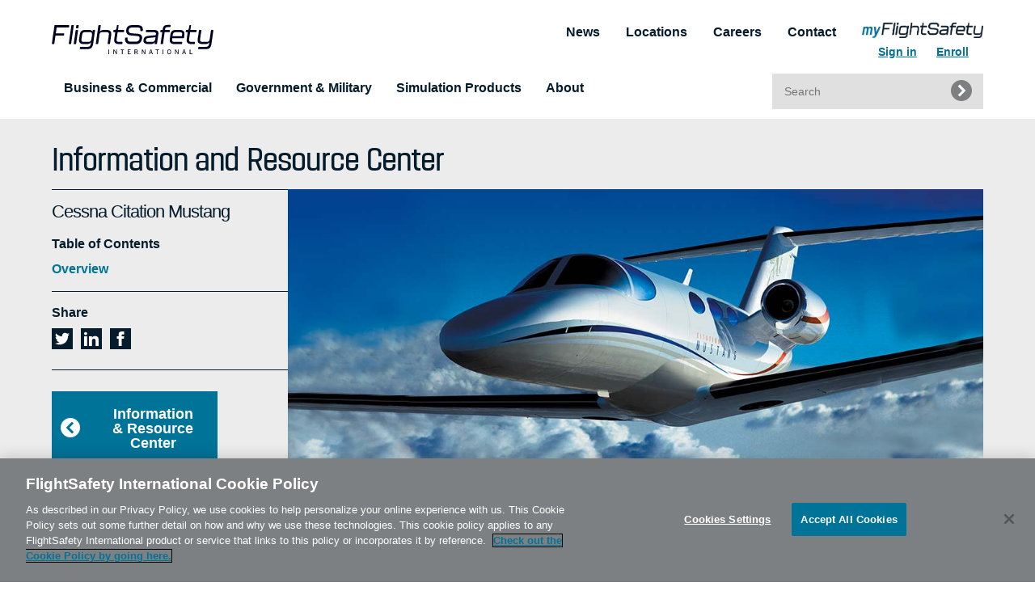

--- FILE ---
content_type: text/html; charset=UTF-8
request_url: https://resources.flightsafety.com/cessna-citation-mustang/
body_size: 16512
content:
<!DOCTYPE html>
<html class="no-js" lang="en-US" >
	<head>
    <meta http-equiv="X-UA-Compatible" content="IE=edge,chrome=1">
             <!-- Google Tag Manager -->
        <script>(function(w,d,s,l,i){w[l]=w[l]||[];w[l].push({'gtm.start':
        new Date().getTime(),event:'gtm.js'});var f=d.getElementsByTagName(s)[0],
        j=d.createElement(s),dl=l!='dataLayer'?'&l='+l:'';j.async=true;j.src=
        'https://www.googletagmanager.com/gtm.js?id='+i+dl;f.parentNode.insertBefore(j,f);
        })(window,document,'script','dataLayer','GTM-T3J886DM');</script>
       <!-- End Google Tag Manager -->
        
        		<meta charset="UTF-8" />
		<meta name="viewport" content="width=device-width, initial-scale=1.0" />

    
		<!-- Externally Hosted Typefaces -->
		<link href="https://fonts.googleapis.com/css?family=Amiri" rel="stylesheet">

    <!---Pardot Tracking code--->
      <script type='text/javascript'>
          piAId = '898491';
          piCId = '2511';
          piHostname = 'go.flightsafety.com';
          
          (function() {
              function async_load(){
                  var s = document.createElement('script'); s.type = 'text/javascript';
                  s.src = ('https:' == document.location.protocol ? 'https://' : 'http://') + piHostname + '/pd.js';
                  var c = document.getElementsByTagName('script')[0]; c.parentNode.insertBefore(s, c);
              }
              if(window.attachEvent) { window.attachEvent('onload', async_load); }
              else { window.addEventListener('load', async_load, false); }
          })();
      </script>

		<meta name='robots' content='index, follow, max-image-preview:large, max-snippet:-1, max-video-preview:-1' />
	<style>img:is([sizes="auto" i], [sizes^="auto," i]) { contain-intrinsic-size: 3000px 1500px }</style>
	
	<!-- This site is optimized with the Yoast SEO plugin v25.5 - https://yoast.com/wordpress/plugins/seo/ -->
	<title>Cessna Citation Mustang Training for Pilots by FlightSafety</title>
	<meta name="description" content="FlightSafety offers comprehensive professional simulation-based Cessna Citation Mustang Training for pilots, taught by experienced instructors." />
	<link rel="canonical" href="https://resources.flightsafety.com/cessna-citation-mustang/" />
	<meta property="og:locale" content="en_US" />
	<meta property="og:type" content="article" />
	<meta property="og:title" content="Cessna Citation Mustang Training for Pilots by FlightSafety" />
	<meta property="og:description" content="FlightSafety offers comprehensive professional simulation-based Cessna Citation Mustang Training for pilots, taught by experienced instructors." />
	<meta property="og:url" content="https://resources.flightsafety.com/cessna-citation-mustang/" />
	<meta property="og:site_name" content="FlightSafety.com Information and Resource Center" />
	<meta property="article:modified_time" content="2025-07-24T15:27:24+00:00" />
	<meta name="twitter:card" content="summary_large_image" />
	<script type="application/ld+json" class="yoast-schema-graph">{"@context":"https://schema.org","@graph":[{"@type":"WebPage","@id":"https://resources.flightsafety.com/cessna-citation-mustang/","url":"https://resources.flightsafety.com/cessna-citation-mustang/","name":"Cessna Citation Mustang Training for Pilots by FlightSafety","isPartOf":{"@id":"https://resources.flightsafety.com/#website"},"datePublished":"2017-10-24T15:55:31+00:00","dateModified":"2025-07-24T15:27:24+00:00","description":"FlightSafety offers comprehensive professional simulation-based Cessna Citation Mustang Training for pilots, taught by experienced instructors.","inLanguage":"en-US","potentialAction":[{"@type":"ReadAction","target":["https://resources.flightsafety.com/cessna-citation-mustang/"]}]},{"@type":"WebSite","@id":"https://resources.flightsafety.com/#website","url":"https://resources.flightsafety.com/","name":"FlightSafety.com Information and Resource Center","description":"","potentialAction":[{"@type":"SearchAction","target":{"@type":"EntryPoint","urlTemplate":"https://resources.flightsafety.com/?s={search_term_string}"},"query-input":{"@type":"PropertyValueSpecification","valueRequired":true,"valueName":"search_term_string"}}],"inLanguage":"en-US"}]}</script>
	<!-- / Yoast SEO plugin. -->


<link rel='dns-prefetch' href='//cdnjs.cloudflare.com' />
<link rel='dns-prefetch' href='//cdn.cookielaw.org' />
<link rel='stylesheet' id='wp-block-library-css' href='https://resources.flightsafety.com/wp-includes/css/dist/block-library/style.min.css?ver=6.8.3' type='text/css' media='all' />
<style id='classic-theme-styles-inline-css' type='text/css'>
/*! This file is auto-generated */
.wp-block-button__link{color:#fff;background-color:#32373c;border-radius:9999px;box-shadow:none;text-decoration:none;padding:calc(.667em + 2px) calc(1.333em + 2px);font-size:1.125em}.wp-block-file__button{background:#32373c;color:#fff;text-decoration:none}
</style>
<style id='global-styles-inline-css' type='text/css'>
:root{--wp--preset--aspect-ratio--square: 1;--wp--preset--aspect-ratio--4-3: 4/3;--wp--preset--aspect-ratio--3-4: 3/4;--wp--preset--aspect-ratio--3-2: 3/2;--wp--preset--aspect-ratio--2-3: 2/3;--wp--preset--aspect-ratio--16-9: 16/9;--wp--preset--aspect-ratio--9-16: 9/16;--wp--preset--color--black: #000000;--wp--preset--color--cyan-bluish-gray: #abb8c3;--wp--preset--color--white: #ffffff;--wp--preset--color--pale-pink: #f78da7;--wp--preset--color--vivid-red: #cf2e2e;--wp--preset--color--luminous-vivid-orange: #ff6900;--wp--preset--color--luminous-vivid-amber: #fcb900;--wp--preset--color--light-green-cyan: #7bdcb5;--wp--preset--color--vivid-green-cyan: #00d084;--wp--preset--color--pale-cyan-blue: #8ed1fc;--wp--preset--color--vivid-cyan-blue: #0693e3;--wp--preset--color--vivid-purple: #9b51e0;--wp--preset--gradient--vivid-cyan-blue-to-vivid-purple: linear-gradient(135deg,rgba(6,147,227,1) 0%,rgb(155,81,224) 100%);--wp--preset--gradient--light-green-cyan-to-vivid-green-cyan: linear-gradient(135deg,rgb(122,220,180) 0%,rgb(0,208,130) 100%);--wp--preset--gradient--luminous-vivid-amber-to-luminous-vivid-orange: linear-gradient(135deg,rgba(252,185,0,1) 0%,rgba(255,105,0,1) 100%);--wp--preset--gradient--luminous-vivid-orange-to-vivid-red: linear-gradient(135deg,rgba(255,105,0,1) 0%,rgb(207,46,46) 100%);--wp--preset--gradient--very-light-gray-to-cyan-bluish-gray: linear-gradient(135deg,rgb(238,238,238) 0%,rgb(169,184,195) 100%);--wp--preset--gradient--cool-to-warm-spectrum: linear-gradient(135deg,rgb(74,234,220) 0%,rgb(151,120,209) 20%,rgb(207,42,186) 40%,rgb(238,44,130) 60%,rgb(251,105,98) 80%,rgb(254,248,76) 100%);--wp--preset--gradient--blush-light-purple: linear-gradient(135deg,rgb(255,206,236) 0%,rgb(152,150,240) 100%);--wp--preset--gradient--blush-bordeaux: linear-gradient(135deg,rgb(254,205,165) 0%,rgb(254,45,45) 50%,rgb(107,0,62) 100%);--wp--preset--gradient--luminous-dusk: linear-gradient(135deg,rgb(255,203,112) 0%,rgb(199,81,192) 50%,rgb(65,88,208) 100%);--wp--preset--gradient--pale-ocean: linear-gradient(135deg,rgb(255,245,203) 0%,rgb(182,227,212) 50%,rgb(51,167,181) 100%);--wp--preset--gradient--electric-grass: linear-gradient(135deg,rgb(202,248,128) 0%,rgb(113,206,126) 100%);--wp--preset--gradient--midnight: linear-gradient(135deg,rgb(2,3,129) 0%,rgb(40,116,252) 100%);--wp--preset--font-size--small: 13px;--wp--preset--font-size--medium: 20px;--wp--preset--font-size--large: 36px;--wp--preset--font-size--x-large: 42px;--wp--preset--spacing--20: 0.44rem;--wp--preset--spacing--30: 0.67rem;--wp--preset--spacing--40: 1rem;--wp--preset--spacing--50: 1.5rem;--wp--preset--spacing--60: 2.25rem;--wp--preset--spacing--70: 3.38rem;--wp--preset--spacing--80: 5.06rem;--wp--preset--shadow--natural: 6px 6px 9px rgba(0, 0, 0, 0.2);--wp--preset--shadow--deep: 12px 12px 50px rgba(0, 0, 0, 0.4);--wp--preset--shadow--sharp: 6px 6px 0px rgba(0, 0, 0, 0.2);--wp--preset--shadow--outlined: 6px 6px 0px -3px rgba(255, 255, 255, 1), 6px 6px rgba(0, 0, 0, 1);--wp--preset--shadow--crisp: 6px 6px 0px rgba(0, 0, 0, 1);}:where(.is-layout-flex){gap: 0.5em;}:where(.is-layout-grid){gap: 0.5em;}body .is-layout-flex{display: flex;}.is-layout-flex{flex-wrap: wrap;align-items: center;}.is-layout-flex > :is(*, div){margin: 0;}body .is-layout-grid{display: grid;}.is-layout-grid > :is(*, div){margin: 0;}:where(.wp-block-columns.is-layout-flex){gap: 2em;}:where(.wp-block-columns.is-layout-grid){gap: 2em;}:where(.wp-block-post-template.is-layout-flex){gap: 1.25em;}:where(.wp-block-post-template.is-layout-grid){gap: 1.25em;}.has-black-color{color: var(--wp--preset--color--black) !important;}.has-cyan-bluish-gray-color{color: var(--wp--preset--color--cyan-bluish-gray) !important;}.has-white-color{color: var(--wp--preset--color--white) !important;}.has-pale-pink-color{color: var(--wp--preset--color--pale-pink) !important;}.has-vivid-red-color{color: var(--wp--preset--color--vivid-red) !important;}.has-luminous-vivid-orange-color{color: var(--wp--preset--color--luminous-vivid-orange) !important;}.has-luminous-vivid-amber-color{color: var(--wp--preset--color--luminous-vivid-amber) !important;}.has-light-green-cyan-color{color: var(--wp--preset--color--light-green-cyan) !important;}.has-vivid-green-cyan-color{color: var(--wp--preset--color--vivid-green-cyan) !important;}.has-pale-cyan-blue-color{color: var(--wp--preset--color--pale-cyan-blue) !important;}.has-vivid-cyan-blue-color{color: var(--wp--preset--color--vivid-cyan-blue) !important;}.has-vivid-purple-color{color: var(--wp--preset--color--vivid-purple) !important;}.has-black-background-color{background-color: var(--wp--preset--color--black) !important;}.has-cyan-bluish-gray-background-color{background-color: var(--wp--preset--color--cyan-bluish-gray) !important;}.has-white-background-color{background-color: var(--wp--preset--color--white) !important;}.has-pale-pink-background-color{background-color: var(--wp--preset--color--pale-pink) !important;}.has-vivid-red-background-color{background-color: var(--wp--preset--color--vivid-red) !important;}.has-luminous-vivid-orange-background-color{background-color: var(--wp--preset--color--luminous-vivid-orange) !important;}.has-luminous-vivid-amber-background-color{background-color: var(--wp--preset--color--luminous-vivid-amber) !important;}.has-light-green-cyan-background-color{background-color: var(--wp--preset--color--light-green-cyan) !important;}.has-vivid-green-cyan-background-color{background-color: var(--wp--preset--color--vivid-green-cyan) !important;}.has-pale-cyan-blue-background-color{background-color: var(--wp--preset--color--pale-cyan-blue) !important;}.has-vivid-cyan-blue-background-color{background-color: var(--wp--preset--color--vivid-cyan-blue) !important;}.has-vivid-purple-background-color{background-color: var(--wp--preset--color--vivid-purple) !important;}.has-black-border-color{border-color: var(--wp--preset--color--black) !important;}.has-cyan-bluish-gray-border-color{border-color: var(--wp--preset--color--cyan-bluish-gray) !important;}.has-white-border-color{border-color: var(--wp--preset--color--white) !important;}.has-pale-pink-border-color{border-color: var(--wp--preset--color--pale-pink) !important;}.has-vivid-red-border-color{border-color: var(--wp--preset--color--vivid-red) !important;}.has-luminous-vivid-orange-border-color{border-color: var(--wp--preset--color--luminous-vivid-orange) !important;}.has-luminous-vivid-amber-border-color{border-color: var(--wp--preset--color--luminous-vivid-amber) !important;}.has-light-green-cyan-border-color{border-color: var(--wp--preset--color--light-green-cyan) !important;}.has-vivid-green-cyan-border-color{border-color: var(--wp--preset--color--vivid-green-cyan) !important;}.has-pale-cyan-blue-border-color{border-color: var(--wp--preset--color--pale-cyan-blue) !important;}.has-vivid-cyan-blue-border-color{border-color: var(--wp--preset--color--vivid-cyan-blue) !important;}.has-vivid-purple-border-color{border-color: var(--wp--preset--color--vivid-purple) !important;}.has-vivid-cyan-blue-to-vivid-purple-gradient-background{background: var(--wp--preset--gradient--vivid-cyan-blue-to-vivid-purple) !important;}.has-light-green-cyan-to-vivid-green-cyan-gradient-background{background: var(--wp--preset--gradient--light-green-cyan-to-vivid-green-cyan) !important;}.has-luminous-vivid-amber-to-luminous-vivid-orange-gradient-background{background: var(--wp--preset--gradient--luminous-vivid-amber-to-luminous-vivid-orange) !important;}.has-luminous-vivid-orange-to-vivid-red-gradient-background{background: var(--wp--preset--gradient--luminous-vivid-orange-to-vivid-red) !important;}.has-very-light-gray-to-cyan-bluish-gray-gradient-background{background: var(--wp--preset--gradient--very-light-gray-to-cyan-bluish-gray) !important;}.has-cool-to-warm-spectrum-gradient-background{background: var(--wp--preset--gradient--cool-to-warm-spectrum) !important;}.has-blush-light-purple-gradient-background{background: var(--wp--preset--gradient--blush-light-purple) !important;}.has-blush-bordeaux-gradient-background{background: var(--wp--preset--gradient--blush-bordeaux) !important;}.has-luminous-dusk-gradient-background{background: var(--wp--preset--gradient--luminous-dusk) !important;}.has-pale-ocean-gradient-background{background: var(--wp--preset--gradient--pale-ocean) !important;}.has-electric-grass-gradient-background{background: var(--wp--preset--gradient--electric-grass) !important;}.has-midnight-gradient-background{background: var(--wp--preset--gradient--midnight) !important;}.has-small-font-size{font-size: var(--wp--preset--font-size--small) !important;}.has-medium-font-size{font-size: var(--wp--preset--font-size--medium) !important;}.has-large-font-size{font-size: var(--wp--preset--font-size--large) !important;}.has-x-large-font-size{font-size: var(--wp--preset--font-size--x-large) !important;}
:where(.wp-block-post-template.is-layout-flex){gap: 1.25em;}:where(.wp-block-post-template.is-layout-grid){gap: 1.25em;}
:where(.wp-block-columns.is-layout-flex){gap: 2em;}:where(.wp-block-columns.is-layout-grid){gap: 2em;}
:root :where(.wp-block-pullquote){font-size: 1.5em;line-height: 1.6;}
</style>
<link rel='stylesheet' id='afr-css-css' href='https://resources.flightsafety.com/wp-content/plugins/autocomplete-for-relevanssi/afr.min.css?ver=6.8.3' type='text/css' media='all' />
<link rel='stylesheet' id='loading_spinner_css-css' href='https://resources.flightsafety.com/wp-content/plugins/flight-safety/css/loading-spinner.css?ver=1.0.0.0' type='text/css' media='all' />
<link rel='stylesheet' id='mfs_login_css-css' href='https://resources.flightsafety.com/wp-content/plugins/flight-safety/css/mfs-login.css?ver=1.0.0.0' type='text/css' media='all' />
<link rel='stylesheet' id='faq-styles-css' href='https://resources.flightsafety.com/wp-content/plugins/gg-faq/faq-styles.css?ver=6.8.3' type='text/css' media='all' />
<link rel='stylesheet' id='style-css' href='https://resources.flightsafety.com/wp-content/themes/Sky/style.css?ver=1.0.0.1' type='text/css' media='all' />
<script type="text/javascript" src="https://resources.flightsafety.com/wp-content/plugins/autocomplete-for-relevanssi/awesomplete-gh-pages/awesomplete.js?ver=0.1" id="afr-js-js"></script>
<script type="text/javascript" src="https://cdnjs.cloudflare.com/ajax/libs/jquery/3.6.0/jquery.min.js" id="jquery_megamenu_script-js" integrity="sha512-894YE6QWD5I59HgZOGReFYm4dnWc1Qt5NtvYSaNcOP+u1T9qYdvdihz0PPSiiqn/+/3e7Jo4EaG7TubfWGUrMQ==" crossorigin="anonymous"></script>
<script type="text/javascript" src="https://cdnjs.cloudflare.com/ajax/libs/foundation/5.5.0/js/foundation.min.js" id="foundation_script-js" integrity="sha512-ko048jlZ+TQVPFFdxSFLfkWFkl4jZJ8gF84T7ZU0pTy7IEZMqlEyWFeT5EQRUGxAyaLLK1AEhHI+zhJem+4o+A==" crossorigin="anonymous"></script>
<script type="text/javascript" src="https://cdnjs.cloudflare.com/ajax/libs/foundation/5.5.0/js/foundation/foundation.topbar.min.js" id="foundation_topbarscript-js" integrity="sha512-hK2wX02PeiGCPxP4Jpuu+Oo5ih6JzdD1MYASHWSmXkrwpSZqqJP4Stv0+i7xJk0YtcMuN8rlQt5rHdObxMEmIg==" crossorigin="anonymous"></script>
<link rel="https://api.w.org/" href="https://resources.flightsafety.com/wp-json/" /><link rel="alternate" title="JSON" type="application/json" href="https://resources.flightsafety.com/wp-json/wp/v2/pages/1443" /><link rel="alternate" title="oEmbed (JSON)" type="application/json+oembed" href="https://resources.flightsafety.com/wp-json/oembed/1.0/embed?url=https%3A%2F%2Fresources.flightsafety.com%2Fcessna-citation-mustang%2F" />
<link rel="alternate" title="oEmbed (XML)" type="text/xml+oembed" href="https://resources.flightsafety.com/wp-json/oembed/1.0/embed?url=https%3A%2F%2Fresources.flightsafety.com%2Fcessna-citation-mustang%2F&#038;format=xml" />
<link rel="icon" href="https://resources.flightsafety.com/wp-content/uploads/sites/2/2022/02/cropped-F_Favicon-2-32x32.png" sizes="32x32" />
<link rel="icon" href="https://resources.flightsafety.com/wp-content/uploads/sites/2/2022/02/cropped-F_Favicon-2-192x192.png" sizes="192x192" />
<link rel="apple-touch-icon" href="https://resources.flightsafety.com/wp-content/uploads/sites/2/2022/02/cropped-F_Favicon-2-180x180.png" />
<meta name="msapplication-TileImage" content="https://resources.flightsafety.com/wp-content/uploads/sites/2/2022/02/cropped-F_Favicon-2-270x270.png" />
		<style type="text/css" id="wp-custom-css">
			td p {
  margin-bottom: 0;
	text-align:left;
}
td ol {
  margin-left: 0;
  padding: 0 1em;
  margin-top: 0;
}
.table-variable blockquote {
    padding: 0;
    margin: 0;
}		</style>
		
    <!--Favicon generated from favicon-generator.org and URL icon-->
    	</head>

	<body class="wp-singular page-template page-template-page-templates page-template-irc-brochure page-template-page-templatesirc-brochure-php page page-id-1443 wp-theme-Sky">
             <!-- Google Tag Manager (noscript) -->
         <noscript><iframe src="https://www.googletagmanager.com/ns.html?id=GTM-T3J886DM"
         height="0" width="0" style="display:none;visibility:hidden"></iframe></noscript>
         <!-- End Google Tag Manager (noscript) -->
 
       <a href="#maincontent" class="screen-reader-text">Skip to content</a>

	<header class="header">
    <section class="row header__top-row show-for-large-up">
                    <a href="https://www.flightsafety.com">
           <img class="header__logo" src="https://resources.flightsafety.com/wp-content/themes/Sky/assets/img/logo/FlightSafety-Logo-Color.svg" alt="FlightSafety International Logo">
      	</a>
              
      <nav class="header__secondary-nav" aria-label="secondary navigation">
        <ul role="menubar" class="header__secondary-nav__ul">
          <!-- myFlightSafety Login Integrated Here -->
          <li role="menuitem" style="overflow:visible">
          <div class="top-right-logo">
            <img class="header__myflight_logo mfs-user" src="https://resources.flightsafety.com/wp-content/themes/Sky/assets/img/logo/FSI_MY_FLIGHTSAFETY_RGB.jpg" alt="FlightSafety International Logo">
            <a href="https://www.flightsafety.com/site_login.php?pg_xevent=mf_landing" class="mfs-user">Sign in</a>
            <img class="header__myflight_logo no-mfs-user" src="https://resources.flightsafety.com/wp-content/themes/Sky/assets/img/logo/FSI_MY_FLIGHTSAFETY_RGB.jpg" alt="FlightSafety International Logo">
            <a href="https://www.flightsafety.com/site_login.php?pg_event=OKTALogin" class="header__link no-mfs-user">Sign in</a>
            <a href="https://www.flightsafety.com/site_login.php?pg_event=New">Enroll</a>
       </div>
           <!--
            <a href="" class="header__link mfs_link no-mfs-user">
              <img class="header__myflight_logo" src="https://resources.flightsafety.com/wp-content/themes/Sky/assets/img/logo/FSI_MY_FLIGHTSAFETY.jpg" alt="FlightSafety International Logo">
            </a> -->
          
            <!-- MFS Login Dialog -->
            <!--<div id="mfs_dialog">
              <form class="mfs-login-form" method="post" action="/site_login.php">
                <div class="mfs-form-field">
                  <label for="userid">Username</label>
                  <input type="text" name="userid" maxlength="32" tabindex="1">
                </div>
                <div class="mfs-form-field">
                  <label for="passwd">Password</label>
                  <input type="password" name="passwd" tabindex="2" autocomplete="off">
                </div>

                <div id="mfs-button-wrap">
                  <div class="mfs-button-field lt-field">
                    <a class="mfs-btn" href="/site_login.php?pg_event=New">Enroll</a>
                    <a class="mfs-form-link" href="/site_login.php?pg_event=ForgotUsername">Forgot Username</a>
                  </div>
                  <div class="mfs-button-field rt-field">
                    <input type="submit" class="mfs-btn mfs-signin-btn" tabindex="3" value="Sign In">
                    <a class="mfs-form-link mfs-reset-password" href="">Reset Password</a>
                  </div>
                </div>

                <input type="hidden" name="pg_event" value="Exist">
                <input type="hidden" name="from_panel" value="1">
              </form>

              <div class="spinner-overlay">
                <div class="sk-circle">
                  <div class="sk-circle1 sk-child"></div>
                  <div class="sk-circle2 sk-child"></div>
                  <div class="sk-circle3 sk-child"></div>
                  <div class="sk-circle4 sk-child"></div>
                  <div class="sk-circle5 sk-child"></div>
                  <div class="sk-circle6 sk-child"></div>
                  <div class="sk-circle7 sk-child"></div>
                  <div class="sk-circle8 sk-child"></div>
                  <div class="sk-circle9 sk-child"></div>
                  <div class="sk-circle10 sk-child"></div>
                  <div class="sk-circle11 sk-child"></div>
                  <div class="sk-circle12 sk-child"></div>
                </div>
              </div>
            </div>-->

            <!--<a href="/site_login.php?pg_xevent=mf_landing" class="header__link has-mfs-user"><span>my</span>FlightSafety</a>-->

          </li>

          <li role="menuitem"><a href="https://www.flightsafety.com/contact" class="header__link">Contact</a></li>
          <li role="menuitem"><a href="https://www.flightsafety.com/careers" class="header__link">Careers</a></li>
          <li role="menuitem"><a href="https://www.flightsafety.com/locations" class="header__link">Locations</a></li>
          <li role="menuitem"><a href="https://news.flightsafety.com" class="header__link" target="_blank">News</a></li>
        </ul>

        <div id="mfs-signed-in" class="has-mfs-user">
          <span class="mfs-username"></span>
          <a href="/site_logout.php">Sign Out</a>
        </div>

      </nav>
    </section><!-- /row -->
<!--THIS IS PLACE FOR FSI MENU-->
    <!--New Menu Start FSI ADAPTIONS-->
<div class="contain-to-grid">
  <nav class="top-bar " data-topbar role="navigation" data-section data-options="back_text: Back to Main Menu">
    <ul class="title-area hide-for-large-up">
					<li class="name">
			  <a href="https://www.flightsafety.com">
					<img class="header__logo" src="https://resources.flightsafety.com/wp-content/themes/Sky/assets/img/logo/FlightSafety-Logo-Color.svg" alt="FlightSafety International Logo">
			  </a>
			</li>
        
      <li class="toggle-topbar menu-icon" data-responsive-toggle="site-navigation" data-hide-for="large">
        <a href="#">
	    <div id="header__hamburger"><!-- Hamburger animation stuff -->
                <span></span>
                <span></span>
                <span></span>
                <span></span>
            </div>
	</a>
      </li>
    </ul>
    <section class="top-bar-section">
      <ul class="left">
        <li class="has-dropdown">
          <a href="#" class="gray-text no-cursor">Business & Commercial
		<span><div class="header-mobile-menu__plus"></div></span>
	  </a>
          <ul class="dropdown m-menu">
            <li>
              <div class="row">
                <div class="medium-12 large-6 column small-adjust">
                  <h3 class="menu-underline">Training for Professionals</h3>
                  <div class="row">
                    <div class="medium-6 column">
                      <ul class="move-right">
                        <li><a aria-label="Pilot Training" href="https://www.flightsafety.com/business-commercial/pilot">Pilot Training</a></li>
                        <li><a href="https://www.flightsafety.com/business-commercial/maintenance">Maintenance</a></li>
                        <li><a href="https://www.flightsafety.com/business-commercial/dispatcher-scheduler">Dispatcher & Scheduler</a></li>
                        <li><a href="https://www.flightsafety.com/business-commercial/cabin-safety">Cabin Safety</a></li>
                        <li><a href="https://www.flightsafety.com/business-commercial/advanced-training-programs">Advanced Training Programs</a></li>
                      </ul>
                    </div><!--end of .column-->
                    <div class="medium-6 column">
                      <ul class="move-right">
                        <li><a href="https://www.flightsafety.com/business-commercial/uas">UAS Training</a></li>
                        <li><a href="https://www.flightsafety.com/online-training">eLearning & LiveLearning</a></li>
                        <li><a href="https://www.flightsafety.com/business-commercial/customer-benefits">Customer Benefits</a></li>
                      </ul>
                    </div><!--end of .column-->
                  </div><!--end row-->
                </div><!--end med-6 column-->


            </li>
          </ul>
        </li>
        <li>
          <a href="https://www.flightsafety.com/government-military" aria-label="Government & Military" title="Government & Military" class="gray-text">Government & Military</a>
        </li>
        <li class="has-dropdown">
          <a href="#" class="gray-text no-cursor">Simulation Products
			<span><div class="header-mobile-menu__plus"></div></span>
	  	  </a>
          <ul class="dropdown m-menu">
            <li>
              <div class="row">
                <div class="medium-6 column small-adjust">
                 <h3 class="menu-underline">Products</h3>
                  <ul class="is-hover move-right">
                    <li><a href="https://www.flightsafety.com/simulation-products/products">Simulation & Visual Systems</a></li>
                    <li><a href="https://www.flightsafety.com/simulation-products/products">
                      <img src="https://resources.flightsafety.com/wp-content/themes/Sky/assets/img/photos/visual-systems-mega-menu.png" class="mega-menu-image">
                    </a></li>
                </div><!--end of .column-->
                <div class="medium-6 column small-adjust">
                  <h3 class="menu-underline">Unmatched Support & Service</h3>
                  <ul class="is-hover move-right">
                    <li><a href="https://www.flightsafety.com/simulation-products/service-support">Simulator Service & Support</a></li>
                    <li><a href="https://www.flightsafety.com/simulation-products/service-support">
                      <img src="https://resources.flightsafety.com/wp-content/themes/Sky/assets/img/photos/service-support-mega-menu.jpg" class="mega-menu-image">
                      </a></li>
                  </ul>
                  <div class="clearfix"></div>

                </div><!--end of .column-->
              </div><!--end of .row-->
            </li>
          </ul>
        </li>
       <li class="has-dropdown">
          <a href="#" class="gray-text no-cursor">About
		<span><div class="header-mobile-menu__plus"></div></span>
	  </a>
          <ul class="dropdown m-menu">
            <li>
              <div class="row">
                <div class="medium-12 large-4 column small-adjust">
                 <h3 class="menu-underline">About FlightSafety</h3>
                  <ul class="is-hover move-right">
                    <li><a href="https://www.flightsafety.com/about/company">Company</a></li>
                    <li><a href="https://www.flightsafety.com/about/leadership">Leadership</a></li>
                    <li><a href="https://www.flightsafety.com/guidelines">Business Conduct Guidelines</a></li>
                    <li><a href="https://www.flightsafety.com/frequently-asked-questions">FAQ</a></li>
                  </ul>
                </div><!--end of .column-->
                <div class="medium-12 large-4 column small-adjust">
                  <h3 class="menu-underline">Customer Resources</h3>
                  <ul class="is-hover move-right">
                    <li><a href="https://resources.flightsafety.com">Information and Resource Center</a></li>

                    <li><a href="https://resources.flightsafety.com">
                      <img src="https://resources.flightsafety.com/wp-content/themes/Sky/assets/img/photos/irc-mega-menu.png" class="mega-menu-image">
                    </a></li>
                   </ul>

                </div><!--end of .column-->
                 <div class="medium-12 large-4 column small-adjust">
                  <h3 class="menu-underline">Regulatory Approvals</h3>
                  <ul class="is-hover move-right">
                    <li><a href="https://www.flightsafety.com/regulatory-approvals/">Regulatory Training Certificates</a></li>

                    <li><a href="https://www.flightsafety.com/regulatory-approvals/">
                      <img src="https://resources.flightsafety.com/wp-content/themes/Sky/assets/img/photos/regulatory-mega-menu.png" class="mega-menu-image">
                    </a></li>
                   </ul>

                </div><!--end of .column-->
              </div><!--end of .row-->
            </li>
	  </ul>
        </li>

	  	<li class="show-for-small-up hide-for-large-up">
          <a href="https://www.flightsafety.com/contact" aria-label="Contact" title="Contact" class="gray-text">Contact</a>
        </li>
	  	<li class="show-for-small-up hide-for-large-up">
          <a href="https://www.flightsafety.com/careers" aria-label="Careers" title="Careers" class="gray-text">Careers</a>
        </li>
	  	<li class="show-for-small-up hide-for-large-up">
          <a href="https://www.flightsafety.com/locations" aria-label="Locations" title="Locations" class="gray-text">Locations</a>
        </li>
	  	<li class="show-for-small-up hide-for-large-up">
          <a href="https://news.flightsafety.com" aria-label="News" title="News" class="gray-text">News</a>
        </li>
	    <li class="show-for-small-up hide-for-large-up">
          <a href="https://www.flightsafety.com/site_login.php" target="_blank" class="no-botbor" aria-label="myFlightSafety" title="myFlightSafety">
          <img class="header__myflight_logo" src="https://resources.flightsafety.com/wp-content/themes/Sky/assets/img/logo/FSI_MY_FLIGHTSAFETY_RGB.jpg" alt="FlightSafety International Logo"></a></li>
      </ul>
      <div class="right">
          <div class="header__search">
        <form role="search" method="get" id="search-form" class="header__search-form" action="https://resources.flightsafety.com/">
          <label>
            <span class="screen-reader-text">Search for:</span>
              <div class="awesomplete"><input type="search" class="search-field" placeholder="Search" id="s" name="s" title="Search" autocomplete="off" aria-autocomplete="list"><input type="hidden" name="searchblogs" value="1,2,3" /><ul hidden=""></ul><span class="visually-hidden" role="status" aria-live="assertive" aria-relevant="additions"></span></div>
          </label>
        </form>
        <button class="header__search-submit" type="submit" form="search-form" value="Submit"></button>
      </div>
      </div>
    </section>
  </nav>
</div><!--end .contain-to-grid-->
</header>
<!--External Hosted JS Script in plugins area-->

<script type="text/javascript">
$(document).foundation();
</script>
<!-- Include IRC Pop Ups -->
      <div id="email" class="modal modal__irc-email-popup">
        <div class="modal-head--irc-email">
          <h2 class="modal-head-title--irc-email">Share</h2>
          <img class="modal-close" src="https://resources.flightsafety.com/wp-content/themes/Sky/assets/img/icons/close--wt.svg" alt="">
        </div>
        <div class="modal-body--irc-email">
          <form method="post" action="https://resources.flightsafety.com/wp-content/themes/Sky/formhandling.php">
            <label for="fromemail">Your Email*</label>
            <input class="input-on-white" type="text" id="fromemail" name="fromemail" required>
            <label for="toemail">Recipient Email*</label>
            <input class="input-on-white" type="text" id="toemail" name="toemail" required>
            <label for="message">Message*</label>
            <textarea class="input-on-white" id="message" name="message" cols="30" rows="5" required></textarea>
            
            <input type="hidden" id="txtUrl" name="txtUrl" value="" />
            <script>document.getElementById('txtUrl').value = window.location.href.split('?')[0];</script>
            <input class="submit-on-white" type="submit" value="Submit" name="submit">
          </form>
        </div>
      </div>        <div id="de-havilland" class="modal modal__irc-manufac-popup">
        <div class="modal-head--irc-manufac">
          <img class="modal-head--irc-manufac__img" src="https://resources.flightsafety.com/wp-content/uploads/sites/2/2019/06/irc-small-DeHavilland-popup.jpg" alt="">
          <h2>De Havilland </h2>
          <img class="modal-close" src="https://resources.flightsafety.com/wp-content/themes/Sky/assets/img/icons/close--wt.svg" alt="">
        </div>
        <div class="modal-body--irc-manufac">
          <!-- Grab all top level brochure pages matching manufac. -->
                                <div class="irc-modal__item">
              <a href="https://resources.flightsafety.com/de-havilland-dash-7/">De Havilland Aircraft of Canada Dash 7</a>
            </div>
                      <div class="irc-modal__item">
              <a href="https://resources.flightsafety.com/de-havilland-canada-dash-8-series/">De Havilland Aircraft of Canada Dash 8 Series</a>
            </div>
                      <div class="irc-modal__item">
              <a href="https://resources.flightsafety.com/de-havilland-twin-otter/">De Havilland Aircraft of Canada Twin Otter</a>
            </div>
                  </div>
      </div>
          <div id="dispatchers-schedulers" class="modal modal__irc-manufac-popup">
        <div class="modal-head--irc-manufac">
          <img class="modal-head--irc-manufac__img" src="https://resources.flightsafety.com/wp-content/uploads/sites/2/2017/06/irc-AR-dispatchers-e1530121661641.jpg" alt="irc-AR-dispatchers">
          <h2>Dispatchers &amp; Schedulers</h2>
          <img class="modal-close" src="https://resources.flightsafety.com/wp-content/themes/Sky/assets/img/icons/close--wt.svg" alt="">
        </div>
        <div class="modal-body--irc-manufac">
          <!-- Grab all top level brochure pages matching manufac. -->
                            </div>
      </div>
          <div id="other-training" class="modal modal__irc-manufac-popup">
        <div class="modal-head--irc-manufac">
          <img class="modal-head--irc-manufac__img" src="https://resources.flightsafety.com/wp-content/uploads/sites/2/2017/06/irc-AR-other-training-e1530121781446.jpg" alt="irc-AR-other-training">
          <h2>Other Training</h2>
          <img class="modal-close" src="https://resources.flightsafety.com/wp-content/themes/Sky/assets/img/icons/close--wt.svg" alt="">
        </div>
        <div class="modal-body--irc-manufac">
          <!-- Grab all top level brochure pages matching manufac. -->
                                <div class="irc-modal__item">
              <a href="https://resources.flightsafety.com/atp-ctp/">ATP CTP</a>
            </div>
                      <div class="irc-modal__item">
              <a href="https://resources.flightsafety.com/professional-aviation-training-u-s-veterans/">Aviation Training for U.S. Veterans</a>
            </div>
                  </div>
      </div>
          <div id="maintenance" class="modal modal__irc-manufac-popup">
        <div class="modal-head--irc-manufac">
          <img class="modal-head--irc-manufac__img" src="https://resources.flightsafety.com/wp-content/uploads/sites/2/2017/06/irc-AR-maintenance-e1530121816405.jpg" alt="irc-AR-maintenance">
          <h2>Maintenance</h2>
          <img class="modal-close" src="https://resources.flightsafety.com/wp-content/themes/Sky/assets/img/icons/close--wt.svg" alt="">
        </div>
        <div class="modal-body--irc-manufac">
          <!-- Grab all top level brochure pages matching manufac. -->
                                <div class="irc-modal__item">
              <a href="https://resources.flightsafety.com/maintenance-honeywell-aerospace/">Honeywell Aerospace</a>
            </div>
                      <div class="irc-modal__item">
              <a href="https://resources.flightsafety.com/master-technician-multiple-paths-career-development/">Master Technician</a>
            </div>
                      <div class="irc-modal__item">
              <a href="https://resources.flightsafety.com/pratt-whitney-canada/">Pratt and Whitney Canada</a>
            </div>
                  </div>
      </div>
          <div id="cabin-safety" class="modal modal__irc-manufac-popup">
        <div class="modal-head--irc-manufac">
          <img class="modal-head--irc-manufac__img" src="https://resources.flightsafety.com/wp-content/uploads/sites/2/2017/06/irc-AR-cabin-safety-e1530121645233.jpg" alt="irc-AR-cabin-safety">
          <h2>Cabin Safety</h2>
          <img class="modal-close" src="https://resources.flightsafety.com/wp-content/themes/Sky/assets/img/icons/close--wt.svg" alt="">
        </div>
        <div class="modal-body--irc-manufac">
          <!-- Grab all top level brochure pages matching manufac. -->
                            </div>
      </div>
          <div id="elearning-livelearning" class="modal modal__irc-manufac-popup">
        <div class="modal-head--irc-manufac">
          <img class="modal-head--irc-manufac__img" src="https://resources.flightsafety.com/wp-content/uploads/sites/2/2017/06/irc-AR-elearning-e1530121699245.jpg" alt="irc-AR-elearning">
          <h2>eLearning &amp; LiveLearning</h2>
          <img class="modal-close" src="https://resources.flightsafety.com/wp-content/themes/Sky/assets/img/icons/close--wt.svg" alt="">
        </div>
        <div class="modal-body--irc-manufac">
          <!-- Grab all top level brochure pages matching manufac. -->
                                <div class="irc-modal__item">
              <a href="https://resources.flightsafety.com/livelearning/">LiveLearning®</a>
            </div>
                  </div>
      </div>
          <div id="instructor-video" class="modal modal__irc-manufac-popup">
        <div class="modal-head--irc-manufac">
          <img class="modal-head--irc-manufac__img" src="" alt="">
          <h2>Instructor Video</h2>
          <img class="modal-close" src="https://resources.flightsafety.com/wp-content/themes/Sky/assets/img/icons/close--wt.svg" alt="">
        </div>
        <div class="modal-body--irc-manufac">
          <!-- Grab all top level brochure pages matching manufac. -->
                            </div>
      </div>
          <div id="textron" class="modal modal__irc-manufac-popup">
        <div class="modal-head--irc-manufac">
          <img class="modal-head--irc-manufac__img" src="https://resources.flightsafety.com/wp-content/uploads/sites/2/2017/06/irc-small-textron.jpg" alt="irc-small-textron">
          <h2>Textron</h2>
          <img class="modal-close" src="https://resources.flightsafety.com/wp-content/themes/Sky/assets/img/icons/close--wt.svg" alt="">
        </div>
        <div class="modal-body--irc-manufac">
          <!-- Grab all top level brochure pages matching manufac. -->
                                <div class="irc-modal__item">
              <a href="https://resources.flightsafety.com/beechcraft-1900/">Beechcraft 1900</a>
            </div>
                      <div class="irc-modal__item">
              <a href="https://resources.flightsafety.com/beechcraft-baron-bonanza/">Beechcraft Baron and Bonanza</a>
            </div>
                      <div class="irc-modal__item">
              <a href="https://resources.flightsafety.com/beechcraft-king-air-300-350/">Beechcraft King Air 300, 350, 360</a>
            </div>
                      <div class="irc-modal__item">
              <a href="https://resources.flightsafety.com/beechcraft-king-air-90-100-200/">Beechcraft King Air 90, 100, 200, 250 and 260</a>
            </div>
                      <div class="irc-modal__item">
              <a href="https://resources.flightsafety.com/beechcraft-premier-ia/">Beechcraft Premier I, IA</a>
            </div>
                      <div class="irc-modal__item">
              <a href="https://resources.flightsafety.com/beechjet-400a-hawker-400xp/">Beechjet 400A, Hawker 400XP</a>
            </div>
                      <div class="irc-modal__item">
              <a href="https://resources.flightsafety.com/cessna-caravan/">Cessna Caravan I, G600, G1000</a>
            </div>
                      <div class="irc-modal__item">
              <a href="https://resources.flightsafety.com/cessna-citation-cj-cj1-cj2-2/">Cessna Citation CJ, CJ1, CJ2</a>
            </div>
                      <div class="irc-modal__item">
              <a href="https://resources.flightsafety.com/cessna-citation-cj1-cj2-cj3/">Cessna Citation CJ1+, CJ2+, CJ3</a>
            </div>
                      <div class="irc-modal__item">
              <a href="https://resources.flightsafety.com/cessna-citation-cj3-m2/">Cessna Citation CJ3+, M2</a>
            </div>
                      <div class="irc-modal__item">
              <a href="https://resources.flightsafety.com/cessna-citation-cj4/">Cessna Citation CJ4</a>
            </div>
                      <div class="irc-modal__item">
              <a href="https://resources.flightsafety.com/cessna-citation-encore-encore-ultra-bravo/">Cessna Citation Encore+, Encore, Ultra, Bravo</a>
            </div>
                      <div class="irc-modal__item">
              <a href="https://resources.flightsafety.com/cessna-citation-excel-xls-xls-2/">Cessna Citation Excel, XLS, XLS+</a>
            </div>
                      <div class="irc-modal__item">
              <a href="https://resources.flightsafety.com/cessna-citation-ii-sii-v/">Cessna Citation I, II, S-II, V</a>
            </div>
                      <div class="irc-modal__item">
              <a href="https://resources.flightsafety.com/cessna-citation-iii-vi-vii/">Cessna Citation III, VI, VII</a>
            </div>
                      <div class="irc-modal__item">
              <a href="https://resources.flightsafety.com/cessna-citation-latitude/">Cessna Citation Latitude</a>
            </div>
                      <div class="irc-modal__item">
              <a href="https://resources.flightsafety.com/cessna-citation-longitude/">Cessna Citation Longitude</a>
            </div>
                      <div class="irc-modal__item">
              <a href="https://resources.flightsafety.com/cessna-citation-mustang/">Cessna Citation Mustang</a>
            </div>
                      <div class="irc-modal__item">
              <a href="https://resources.flightsafety.com/cessna-citation-sovereign-sovereign/">Cessna Citation Sovereign, Sovereign+</a>
            </div>
                      <div class="irc-modal__item">
              <a href="https://resources.flightsafety.com/cessna-citation-x-x/">Cessna Citation X, X+</a>
            </div>
                      <div class="irc-modal__item">
              <a href="https://resources.flightsafety.com/cessna-conquest-training/">Cessna Conquest I, II</a>
            </div>
                      <div class="irc-modal__item">
              <a href="https://resources.flightsafety.com/cessna-skycourier/">Cessna SkyCourier</a>
            </div>
                      <div class="irc-modal__item">
              <a href="https://resources.flightsafety.com/general-maintenance-training/">General Maintenance Training</a>
            </div>
                      <div class="irc-modal__item">
              <a href="https://resources.flightsafety.com/hawker-4000/">Hawker 4000</a>
            </div>
                      <div class="irc-modal__item">
              <a href="https://resources.flightsafety.com/hawker-hs-125-series-750-800xp-900xp/">Hawker HS-125 Series</a>
            </div>
                  </div>
      </div>
          <div id="hawker" class="modal modal__irc-manufac-popup">
        <div class="modal-head--irc-manufac">
          <img class="modal-head--irc-manufac__img" src="https://resources.flightsafety.com/wp-content/uploads/sites/2/2017/06/irc-small-hawker.jpg" alt="irc-small-hawker">
          <h2>Hawker</h2>
          <img class="modal-close" src="https://resources.flightsafety.com/wp-content/themes/Sky/assets/img/icons/close--wt.svg" alt="">
        </div>
        <div class="modal-body--irc-manufac">
          <!-- Grab all top level brochure pages matching manufac. -->
                                <div class="irc-modal__item">
              <a href="https://resources.flightsafety.com/beechjet-400a-hawker-400xp/">Beechjet 400A, Hawker 400XP</a>
            </div>
                      <div class="irc-modal__item">
              <a href="https://resources.flightsafety.com/hawker-4000/">Hawker 4000</a>
            </div>
                      <div class="irc-modal__item">
              <a href="https://resources.flightsafety.com/hawker-hs-125-series-750-800xp-900xp/">Hawker HS-125 Series</a>
            </div>
                  </div>
      </div>
          <div id="sikorsky" class="modal modal__irc-manufac-popup">
        <div class="modal-head--irc-manufac">
          <img class="modal-head--irc-manufac__img" src="https://resources.flightsafety.com/wp-content/uploads/sites/2/2017/06/irc-small-sikorsky.jpg" alt="irc-small-sikorsky">
          <h2>Sikorsky</h2>
          <img class="modal-close" src="https://resources.flightsafety.com/wp-content/themes/Sky/assets/img/icons/close--wt.svg" alt="">
        </div>
        <div class="modal-body--irc-manufac">
          <!-- Grab all top level brochure pages matching manufac. -->
                                <div class="irc-modal__item">
              <a href="https://resources.flightsafety.com/sikorsky-s-70-l/">Sikorsky S-70, S-70A</a>
            </div>
                      <div class="irc-modal__item">
              <a href="https://resources.flightsafety.com/sikorsky-black-hawk-training/">Sikorsky S-70i BLACK HAWK</a>
            </div>
                      <div class="irc-modal__item">
              <a href="https://resources.flightsafety.com/sikorsky-s-76/">Sikorsky S-76</a>
            </div>
                      <div class="irc-modal__item">
              <a href="https://resources.flightsafety.com/sikorsky-s-92/">Sikorsky S-92</a>
            </div>
                  </div>
      </div>
          <div id="sabreliner" class="modal modal__irc-manufac-popup">
        <div class="modal-head--irc-manufac">
          <img class="modal-head--irc-manufac__img" src="https://resources.flightsafety.com/wp-content/uploads/sites/2/2017/06/irc-small-sabreliner.jpg" alt="irc-small-sabreliner">
          <h2>Sabreliner</h2>
          <img class="modal-close" src="https://resources.flightsafety.com/wp-content/themes/Sky/assets/img/icons/close--wt.svg" alt="">
        </div>
        <div class="modal-body--irc-manufac">
          <!-- Grab all top level brochure pages matching manufac. -->
                            </div>
      </div>
          <div id="saab-aircraft" class="modal modal__irc-manufac-popup">
        <div class="modal-head--irc-manufac">
          <img class="modal-head--irc-manufac__img" src="https://resources.flightsafety.com/wp-content/uploads/sites/2/2017/06/irc-small-saab.jpg" alt="irc-small-saab">
          <h2>Saab Aircraft</h2>
          <img class="modal-close" src="https://resources.flightsafety.com/wp-content/themes/Sky/assets/img/icons/close--wt.svg" alt="">
        </div>
        <div class="modal-body--irc-manufac">
          <!-- Grab all top level brochure pages matching manufac. -->
                                <div class="irc-modal__item">
              <a href="https://resources.flightsafety.com/saab-340ab/">SAAB 340A-B</a>
            </div>
                  </div>
      </div>
          <div id="pilatus" class="modal modal__irc-manufac-popup">
        <div class="modal-head--irc-manufac">
          <img class="modal-head--irc-manufac__img" src="https://resources.flightsafety.com/wp-content/uploads/sites/2/2017/06/irc-small-pilatus.jpg" alt="irc-small-pilatus">
          <h2>Pilatus</h2>
          <img class="modal-close" src="https://resources.flightsafety.com/wp-content/themes/Sky/assets/img/icons/close--wt.svg" alt="">
        </div>
        <div class="modal-body--irc-manufac">
          <!-- Grab all top level brochure pages matching manufac. -->
                                <div class="irc-modal__item">
              <a href="https://resources.flightsafety.com/pilatus-pc-12/">Pilatus PC-12</a>
            </div>
                      <div class="irc-modal__item">
              <a href="https://resources.flightsafety.com/pc-24/">Pilatus PC-24</a>
            </div>
                  </div>
      </div>
          <div id="piaggio" class="modal modal__irc-manufac-popup">
        <div class="modal-head--irc-manufac">
          <img class="modal-head--irc-manufac__img" src="https://resources.flightsafety.com/wp-content/uploads/sites/2/2017/06/irc-small-piaggio.jpg" alt="irc-small-piaggio">
          <h2>Piaggio</h2>
          <img class="modal-close" src="https://resources.flightsafety.com/wp-content/themes/Sky/assets/img/icons/close--wt.svg" alt="">
        </div>
        <div class="modal-body--irc-manufac">
          <!-- Grab all top level brochure pages matching manufac. -->
                                <div class="irc-modal__item">
              <a href="https://resources.flightsafety.com/piaggio-aero-p-180-avanti-avanti-ii/">Piaggio Aerospace P.180 Avanti and Avanti II</a>
            </div>
                  </div>
      </div>
          <div id="leonardo-helicopters" class="modal modal__irc-manufac-popup">
        <div class="modal-head--irc-manufac">
          <img class="modal-head--irc-manufac__img" src="https://resources.flightsafety.com/wp-content/uploads/sites/2/2017/06/irc-small-leonardo.jpg" alt="irc-small-leonardo">
          <h2>Leonardo Helicopters</h2>
          <img class="modal-close" src="https://resources.flightsafety.com/wp-content/themes/Sky/assets/img/icons/close--wt.svg" alt="">
        </div>
        <div class="modal-body--irc-manufac">
          <!-- Grab all top level brochure pages matching manufac. -->
                                <div class="irc-modal__item">
              <a href="https://resources.flightsafety.com/leonardo-helicopters-aw139/">Leonardo Helicopters AW139</a>
            </div>
                  </div>
      </div>
          <div id="british-aerospace" class="modal modal__irc-manufac-popup">
        <div class="modal-head--irc-manufac">
          <img class="modal-head--irc-manufac__img" src="https://resources.flightsafety.com/wp-content/uploads/sites/2/2017/06/irc-small-british-aerospace.jpg" alt="irc-small-british-aerospace">
          <h2>British Aerospace</h2>
          <img class="modal-close" src="https://resources.flightsafety.com/wp-content/themes/Sky/assets/img/icons/close--wt.svg" alt="">
        </div>
        <div class="modal-body--irc-manufac">
          <!-- Grab all top level brochure pages matching manufac. -->
                            </div>
      </div>
          <div id="iai" class="modal modal__irc-manufac-popup">
        <div class="modal-head--irc-manufac">
          <img class="modal-head--irc-manufac__img" src="https://resources.flightsafety.com/wp-content/uploads/sites/2/2017/06/irc-small-iai.jpg" alt="irc-small-iai">
          <h2>IAI</h2>
          <img class="modal-close" src="https://resources.flightsafety.com/wp-content/themes/Sky/assets/img/icons/close--wt.svg" alt="">
        </div>
        <div class="modal-body--irc-manufac">
          <!-- Grab all top level brochure pages matching manufac. -->
                            </div>
      </div>
          <div id="honda-aircraft" class="modal modal__irc-manufac-popup">
        <div class="modal-head--irc-manufac">
          <img class="modal-head--irc-manufac__img" src="https://resources.flightsafety.com/wp-content/uploads/sites/2/2017/06/irc-small-honda.jpg" alt="irc-small-honda">
          <h2>Honda Aircraft</h2>
          <img class="modal-close" src="https://resources.flightsafety.com/wp-content/themes/Sky/assets/img/icons/close--wt.svg" alt="">
        </div>
        <div class="modal-body--irc-manufac">
          <!-- Grab all top level brochure pages matching manufac. -->
                                <div class="irc-modal__item">
              <a href="https://resources.flightsafety.com/hondajet/">HondaJet</a>
            </div>
                  </div>
      </div>
          <div id="gulfstream" class="modal modal__irc-manufac-popup">
        <div class="modal-head--irc-manufac">
          <img class="modal-head--irc-manufac__img" src="" alt="">
          <h2>Gulfstream</h2>
          <img class="modal-close" src="https://resources.flightsafety.com/wp-content/themes/Sky/assets/img/icons/close--wt.svg" alt="">
        </div>
        <div class="modal-body--irc-manufac">
          <!-- Grab all top level brochure pages matching manufac. -->
                                <div class="irc-modal__item">
              <a href="https://resources.flightsafety.com/gulfstream-g100/">Gulfstream G100</a>
            </div>
                      <div class="irc-modal__item">
              <a href="https://resources.flightsafety.com/gulfstream-g150-2/">Gulfstream G150</a>
            </div>
                      <div class="irc-modal__item">
              <a href="https://resources.flightsafety.com/gulfstream-g200/">Gulfstream G200</a>
            </div>
                      <div class="irc-modal__item">
              <a href="https://resources.flightsafety.com/gulfstream-g280/">Gulfstream G280</a>
            </div>
                      <div class="irc-modal__item">
              <a href="https://resources.flightsafety.com/gulfstream-g450-g550/">Gulfstream G450, G550</a>
            </div>
                      <div class="irc-modal__item">
              <a href="https://resources.flightsafety.com/gulfstream-g500-g600/">Gulfstream G500/G600</a>
            </div>
                      <div class="irc-modal__item">
              <a href="https://resources.flightsafety.com/gulfstream-g650-2/">Gulfstream G650</a>
            </div>
                      <div class="irc-modal__item">
              <a href="https://resources.flightsafety.com/gulfstream-g700-g800/">Gulfstream G700/G800</a>
            </div>
                      <div class="irc-modal__item">
              <a href="https://resources.flightsafety.com/gulfstream-g1159-gii-giii/">Gulfstream GIII</a>
            </div>
                      <div class="irc-modal__item">
              <a href="https://resources.flightsafety.com/gulfstream-giv-g300-g400/">Gulfstream GIV</a>
            </div>
                      <div class="irc-modal__item">
              <a href="https://resources.flightsafety.com/gulfstream-gv/">Gulfstream GV</a>
            </div>
                  </div>
      </div>
          <div id="fairchild-dornier" class="modal modal__irc-manufac-popup">
        <div class="modal-head--irc-manufac">
          <img class="modal-head--irc-manufac__img" src="https://resources.flightsafety.com/wp-content/uploads/sites/2/2017/06/irc-small-fairchild.jpg" alt="irc-small-fairchild">
          <h2>Fairchild Dornier</h2>
          <img class="modal-close" src="https://resources.flightsafety.com/wp-content/themes/Sky/assets/img/icons/close--wt.svg" alt="">
        </div>
        <div class="modal-body--irc-manufac">
          <!-- Grab all top level brochure pages matching manufac. -->
                            </div>
      </div>
          <div id="embraer" class="modal modal__irc-manufac-popup">
        <div class="modal-head--irc-manufac">
          <img class="modal-head--irc-manufac__img" src="https://resources.flightsafety.com/wp-content/uploads/sites/2/2017/06/irc-small-embraer.jpg" alt="irc-small-embraer">
          <h2>Embraer</h2>
          <img class="modal-close" src="https://resources.flightsafety.com/wp-content/themes/Sky/assets/img/icons/close--wt.svg" alt="">
        </div>
        <div class="modal-body--irc-manufac">
          <!-- Grab all top level brochure pages matching manufac. -->
                                <div class="irc-modal__item">
              <a href="https://resources.flightsafety.com/embraer-135-145-legacy-series/">Embraer 135, 145 Legacy Series</a>
            </div>
                      <div class="irc-modal__item">
              <a href="https://resources.flightsafety.com/embraer-e-jets-series-lineage-1000/">Embraer E-Jets Series and Lineage 1000</a>
            </div>
                      <div class="irc-modal__item">
              <a href="https://resources.flightsafety.com/embraer-legacy-450-500-praetor-500-600/">Embraer Legacy 450, 500, Praetor 500, 600</a>
            </div>
                      <div class="irc-modal__item">
              <a href="https://resources.flightsafety.com/embraer-legacy-600-650/">Embraer Legacy 600, 650</a>
            </div>
                  </div>
      </div>
          <div id="dassault-falcon" class="modal modal__irc-manufac-popup">
        <div class="modal-head--irc-manufac">
          <img class="modal-head--irc-manufac__img" src="https://resources.flightsafety.com/wp-content/uploads/sites/2/2017/06/irc-small-dassault-falcon.jpg" alt="irc-small-dassault-falcon">
          <h2>Dassault Falcon</h2>
          <img class="modal-close" src="https://resources.flightsafety.com/wp-content/themes/Sky/assets/img/icons/close--wt.svg" alt="">
        </div>
        <div class="modal-body--irc-manufac">
          <!-- Grab all top level brochure pages matching manufac. -->
                                <div class="irc-modal__item">
              <a href="https://resources.flightsafety.com/dassault-falcon-10100/">Dassault Falcon 10, 100</a>
            </div>
                      <div class="irc-modal__item">
              <a href="https://resources.flightsafety.com/dassault-falcon-2020-5/">Dassault Falcon 20, 20-5</a>
            </div>
                      <div class="irc-modal__item">
              <a href="https://resources.flightsafety.com/dassault-falcon-20002000ex/">Dassault Falcon 2000, 2000EX</a>
            </div>
                      <div class="irc-modal__item">
              <a href="https://resources.flightsafety.com/dassault-falcon-2000ex-easydxlxslxs/">Dassault Falcon 2000EX EASy Series</a>
            </div>
                      <div class="irc-modal__item">
              <a href="https://resources.flightsafety.com/dassault-falcon-50/">Dassault Falcon 50</a>
            </div>
                      <div class="irc-modal__item">
              <a href="https://resources.flightsafety.com/dassault-falcon-50ex/">Dassault Falcon 50EX</a>
            </div>
                      <div class="irc-modal__item">
              <a href="https://resources.flightsafety.com/dassault-falcon-7x-easy-ii/">Dassault Falcon 7X</a>
            </div>
                      <div class="irc-modal__item">
              <a href="https://resources.flightsafety.com/dassault-falcon-8x/">Dassault Falcon 8X</a>
            </div>
                      <div class="irc-modal__item">
              <a href="https://resources.flightsafety.com/dassault-falcon-900/">Dassault Falcon 900</a>
            </div>
                      <div class="irc-modal__item">
              <a href="https://resources.flightsafety.com/dassault-falcon-900ex/">Dassault Falcon 900EX</a>
            </div>
                      <div class="irc-modal__item">
              <a href="https://resources.flightsafety.com/dassault-falcon-900ex-easydxlx/">Dassault Falcon 900EX EASy Series</a>
            </div>
                  </div>
      </div>
          <div id="cessna" class="modal modal__irc-manufac-popup">
        <div class="modal-head--irc-manufac">
          <img class="modal-head--irc-manufac__img" src="https://resources.flightsafety.com/wp-content/uploads/sites/2/2017/06/irc-small-textron.jpg" alt="irc-small-textron">
          <h2>Cessna</h2>
          <img class="modal-close" src="https://resources.flightsafety.com/wp-content/themes/Sky/assets/img/icons/close--wt.svg" alt="">
        </div>
        <div class="modal-body--irc-manufac">
          <!-- Grab all top level brochure pages matching manufac. -->
                                <div class="irc-modal__item">
              <a href="https://resources.flightsafety.com/cessna-caravan/">Cessna Caravan I, G600, G1000</a>
            </div>
                      <div class="irc-modal__item">
              <a href="https://resources.flightsafety.com/cessna-citation-cj-cj1-cj2-2/">Cessna Citation CJ, CJ1, CJ2</a>
            </div>
                      <div class="irc-modal__item">
              <a href="https://resources.flightsafety.com/cessna-citation-cj1-cj2-cj3/">Cessna Citation CJ1+, CJ2+, CJ3</a>
            </div>
                      <div class="irc-modal__item">
              <a href="https://resources.flightsafety.com/cessna-citation-cj3-m2/">Cessna Citation CJ3+, M2</a>
            </div>
                      <div class="irc-modal__item">
              <a href="https://resources.flightsafety.com/cessna-citation-cj4/">Cessna Citation CJ4</a>
            </div>
                      <div class="irc-modal__item">
              <a href="https://resources.flightsafety.com/cessna-citation-encore-encore-ultra-bravo/">Cessna Citation Encore+, Encore, Ultra, Bravo</a>
            </div>
                      <div class="irc-modal__item">
              <a href="https://resources.flightsafety.com/cessna-citation-excel-xls-xls-2/">Cessna Citation Excel, XLS, XLS+</a>
            </div>
                      <div class="irc-modal__item">
              <a href="https://resources.flightsafety.com/cessna-citation-ii-sii-v/">Cessna Citation I, II, S-II, V</a>
            </div>
                      <div class="irc-modal__item">
              <a href="https://resources.flightsafety.com/cessna-citation-iii-vi-vii/">Cessna Citation III, VI, VII</a>
            </div>
                      <div class="irc-modal__item">
              <a href="https://resources.flightsafety.com/cessna-citation-latitude/">Cessna Citation Latitude</a>
            </div>
                      <div class="irc-modal__item">
              <a href="https://resources.flightsafety.com/cessna-citation-longitude/">Cessna Citation Longitude</a>
            </div>
                      <div class="irc-modal__item">
              <a href="https://resources.flightsafety.com/cessna-citation-mustang/">Cessna Citation Mustang</a>
            </div>
                      <div class="irc-modal__item">
              <a href="https://resources.flightsafety.com/cessna-citation-sovereign-sovereign/">Cessna Citation Sovereign, Sovereign+</a>
            </div>
                      <div class="irc-modal__item">
              <a href="https://resources.flightsafety.com/cessna-citation-x-x/">Cessna Citation X, X+</a>
            </div>
                      <div class="irc-modal__item">
              <a href="https://resources.flightsafety.com/cessna-conquest-training/">Cessna Conquest I, II</a>
            </div>
                      <div class="irc-modal__item">
              <a href="https://resources.flightsafety.com/cessna-skycourier/">Cessna SkyCourier</a>
            </div>
                      <div class="irc-modal__item">
              <a href="https://resources.flightsafety.com/general-maintenance-training/">General Maintenance Training</a>
            </div>
                  </div>
      </div>
          <div id="bombardier" class="modal modal__irc-manufac-popup">
        <div class="modal-head--irc-manufac">
          <img class="modal-head--irc-manufac__img" src="https://resources.flightsafety.com/wp-content/uploads/sites/2/2017/06/irc-small-bombardier.jpg" alt="irc-small-bombardier">
          <h2>Bombardier</h2>
          <img class="modal-close" src="https://resources.flightsafety.com/wp-content/themes/Sky/assets/img/icons/close--wt.svg" alt="">
        </div>
        <div class="modal-body--irc-manufac">
          <!-- Grab all top level brochure pages matching manufac. -->
                                <div class="irc-modal__item">
              <a href="https://resources.flightsafety.com/bombardier-challenger-300-challenger-350/">Bombardier Challenger 300, 350</a>
            </div>
                      <div class="irc-modal__item">
              <a href="https://resources.flightsafety.com/bombardier-challenger-601-3a3r/">Bombardier Challenger 601, 3A, 3R</a>
            </div>
                      <div class="irc-modal__item">
              <a href="https://resources.flightsafety.com/bombardier-challenger-604/">Bombardier Challenger 604</a>
            </div>
                      <div class="irc-modal__item">
              <a href="https://resources.flightsafety.com/bombardier-challenger-605/">Bombardier Challenger 605</a>
            </div>
                      <div class="irc-modal__item">
              <a href="https://resources.flightsafety.com/bombardier-challenger-650/">Bombardier Challenger 650</a>
            </div>
                      <div class="irc-modal__item">
              <a href="https://resources.flightsafety.com/bombardier-crj-200-crj-700-900/">Bombardier CRJ 200 and CRJ 700/900</a>
            </div>
                      <div class="irc-modal__item">
              <a href="https://resources.flightsafety.com/bombardier-global-series/">Bombardier Global Series</a>
            </div>
                      <div class="irc-modal__item">
              <a href="https://resources.flightsafety.com/bombardier-learjet-31a/">Bombardier Learjet 31A Series</a>
            </div>
                      <div class="irc-modal__item">
              <a href="https://resources.flightsafety.com/bombardier-learjet-35a/">Bombardier Learjet 35A Series</a>
            </div>
                      <div class="irc-modal__item">
              <a href="https://resources.flightsafety.com/bombardier-learjet-45/">Bombardier Learjet 45 Series</a>
            </div>
                      <div class="irc-modal__item">
              <a href="https://resources.flightsafety.com/bombardier-learjet-60/">Bombardier Learjet 60 Series</a>
            </div>
                  </div>
      </div>
          <div id="bell-helicopter" class="modal modal__irc-manufac-popup">
        <div class="modal-head--irc-manufac">
          <img class="modal-head--irc-manufac__img" src="https://resources.flightsafety.com/wp-content/uploads/sites/2/2017/06/irc-small-bell.jpg" alt="irc-small-bell">
          <h2>Bell Helicopter</h2>
          <img class="modal-close" src="https://resources.flightsafety.com/wp-content/themes/Sky/assets/img/icons/close--wt.svg" alt="">
        </div>
        <div class="modal-body--irc-manufac">
          <!-- Grab all top level brochure pages matching manufac. -->
                                <div class="irc-modal__item">
              <a href="https://resources.flightsafety.com/bell-206/">Bell 206</a>
            </div>
                      <div class="irc-modal__item">
              <a href="https://resources.flightsafety.com/bell-212/">Bell 212</a>
            </div>
                      <div class="irc-modal__item">
              <a href="https://resources.flightsafety.com/bell-407/">Bell 407 Series</a>
            </div>
                      <div class="irc-modal__item">
              <a href="https://resources.flightsafety.com/bell-407gxp/">Bell 407GXP</a>
            </div>
                      <div class="irc-modal__item">
              <a href="https://resources.flightsafety.com/bell-412-helicopter/">Bell 412</a>
            </div>
                      <div class="irc-modal__item">
              <a href="https://resources.flightsafety.com/bell-430-helicopter/">Bell 430</a>
            </div>
                  </div>
      </div>
          <div id="beechcraft" class="modal modal__irc-manufac-popup">
        <div class="modal-head--irc-manufac">
          <img class="modal-head--irc-manufac__img" src="https://resources.flightsafety.com/wp-content/uploads/sites/2/2017/06/irc-small-beechcraft.jpg" alt="irc-small-beechcraft">
          <h2>Beechcraft</h2>
          <img class="modal-close" src="https://resources.flightsafety.com/wp-content/themes/Sky/assets/img/icons/close--wt.svg" alt="">
        </div>
        <div class="modal-body--irc-manufac">
          <!-- Grab all top level brochure pages matching manufac. -->
                                <div class="irc-modal__item">
              <a href="https://resources.flightsafety.com/beechcraft-1900/">Beechcraft 1900</a>
            </div>
                      <div class="irc-modal__item">
              <a href="https://resources.flightsafety.com/beechcraft-baron-bonanza/">Beechcraft Baron and Bonanza</a>
            </div>
                      <div class="irc-modal__item">
              <a href="https://resources.flightsafety.com/beechcraft-king-air-300-350/">Beechcraft King Air 300, 350, 360</a>
            </div>
                      <div class="irc-modal__item">
              <a href="https://resources.flightsafety.com/beechcraft-king-air-90-100-200/">Beechcraft King Air 90, 100, 200, 250 and 260</a>
            </div>
                      <div class="irc-modal__item">
              <a href="https://resources.flightsafety.com/beechcraft-premier-ia/">Beechcraft Premier I, IA</a>
            </div>
                      <div class="irc-modal__item">
              <a href="https://resources.flightsafety.com/beechjet-400a-hawker-400xp/">Beechjet 400A, Hawker 400XP</a>
            </div>
                  </div>
      </div>
          <div id="aerospatiale" class="modal modal__irc-manufac-popup">
        <div class="modal-head--irc-manufac">
          <img class="modal-head--irc-manufac__img" src="https://resources.flightsafety.com/wp-content/uploads/sites/2/2017/06/irc-small-aerospatiale.jpg" alt="irc-small-aerospatiale">
          <h2>Aerospatiale</h2>
          <img class="modal-close" src="https://resources.flightsafety.com/wp-content/themes/Sky/assets/img/icons/close--wt.svg" alt="">
        </div>
        <div class="modal-body--irc-manufac">
          <!-- Grab all top level brochure pages matching manufac. -->
                                <div class="irc-modal__item">
              <a href="https://resources.flightsafety.com/atr-4272/">Aerospatiale ATR 42-72</a>
            </div>
                  </div>
      </div>
          <div id="airbus-helicopters" class="modal modal__irc-manufac-popup">
        <div class="modal-head--irc-manufac">
          <img class="modal-head--irc-manufac__img" src="https://resources.flightsafety.com/wp-content/uploads/sites/2/2017/06/irc-small-airbus.jpg" alt="irc-small-airbus">
          <h2>Airbus Helicopters</h2>
          <img class="modal-close" src="https://resources.flightsafety.com/wp-content/themes/Sky/assets/img/icons/close--wt.svg" alt="">
        </div>
        <div class="modal-body--irc-manufac">
          <!-- Grab all top level brochure pages matching manufac. -->
                                <div class="irc-modal__item">
              <a href="https://resources.flightsafety.com/airbus-helicopter-as350-b3-h130/">Airbus Helicopters AS350 B3 and EC130 T2</a>
            </div>
                      <div class="irc-modal__item">
              <a href="https://resources.flightsafety.com/airbus-helicopters-ec135/">Airbus Helicopters EC135</a>
            </div>
                      <div class="irc-modal__item">
              <a href="https://resources.flightsafety.com/airbus-helicopters-ec145/">Airbus Helicopters EC145</a>
            </div>
                  </div>
      </div>
      <!--If have Activated the Request info popup from the ACF box in CMS include this file-->

<!--END IF-->
<style>
  .irc-brochure-back-nav {
    padding: 1.2em 0 .4em 0;
    margin-top: 1.2em;
    border-top: 1px solid #7d8083;
  }
  .irc-brochure-back-nav a {
    margin: 0 1.2em 0 0;
    color: #7d8083;
  }
  .brochure__sidebar__back { display: none; }
  .brochure__sidebar__back--icon {
    background-image: url('https://resources.flightsafety.com/wp-content/themes/Sky/assets/img/icons/angle-left--bk.svg');
    background-position: -4px -4px;
    top: 50%;
    left: 10px;
    right: auto;
   }
   @media only screen and (max-width: 641px) {
    .irc-brochure-back-nav {display: none;}
  }
  @media only screen and (min-width: 641px) {
    .brochure__sidebar__back {display: block; padding: 18px 20px 16px 66px;}
  }
</style>
<!-- Modal Background -->
<div class="modal-background modal-background--tan" rel=""></div>
<div id="maincontent" class="irc-main__top">
  <div class="row">
    <h1 class="irc-main__h1">Information and Resource Center</h1>
  </div>
</div> <!-- /irc-main__top -->

<div class="irc-brochure-main__cont">
  <div class="row-100-90-100">

    <!-- **** SIDEBAR **** -->
    <section class="col3plus brochure-sidebar">

      <!-- Sidebar Title -->
      <div class="brochure-sidebar__title">
        <!-- Invisible button for mobile nav -->
        <a href="https://resources.flightsafety.com" class="notInDesktop">
          <div id="irc-brochure-back-button" class="invisible__button"></div>
        </a>
        <div class="brochure-sidebar__title__interior">
          <div class="right-side-back-icon accordion-plus notInDesktop"></div>
            <!-- Forces title to be the title of the 1st page of the brochure -->
                          <h3>Cessna Citation Mustang</h3>
                    </div> <!-- /brochure-sidebar__title -->
      </div> <!-- /row -->

      <!-- Sidebar TOC Title/Button -->
      <div class="brochure-sidebar__drop-down">
        <!-- Invisible button for mobile nav -->
        <div id="irc-brochure-drop-button" class="invisible__button notInDesktop"></div>
        <div class="brochure-sidebar__drop-down__div">
          <p class="bold-no-margin">Table of Contents</p>
          <div id="dropNavIcon" class="accordion-icon accordion-plus notInDesktop"></div>
        </div>
      </div> <!-- /irc-brochure-sidebar__drop-down -->

      <!-- Sidebar TOC Contents -->
      <div id="dropDownContents" class="brochure-sidebar__drop-down__contents">
        <!-- List main page for this brochure -->
                <li class="page_item page_item--onXX">
          <a href="https://resources.flightsafety.com/cessna-citation-mustang">Overview</a>
        </li>
        
        <!-- List child pages for this brochure -->
        
        <!-- PDF version -->
        


        <!-- Social Sharing -->
        <div class="brochure-sidebar__social">
          <p class="bold-no-margin">Share</p>
          <a onclick="window.open('http://twitter.com/share?url=https://resources.flightsafety.com/cessna-citation-mustang/&amp;text=Cessna Citation Mustang', 'sharer', 'toolbar=0,status=0,width=620,height=280');" href="javascript: void(0)"><span class="brochure__main__social--twitter"></span></a>
          <a onclick="window.open('https://www.linkedin.com/shareArticle?mini=true&amp;url=https://resources.flightsafety.com/cessna-citation-mustang/&amp;title=Cessna+Citation+Mustang+Training+for+Pilots+by+FlightSafety&amp;summary=', 'sharer', 'toolbar=0,status=0,width=620,height=280');" href="javascript: void(0)"><span class="brochure__main__social--linkedin"></span></a>
          <a id="fb-share" style='text-decoration:none;' type="icon_link" onclick="window.open('http://www.facebook.com/sharer.php?s=100&amp;u=https://resources.flightsafety.com/cessna-citation-mustang/', 'sharer', 'toolbar=0,status=0,width=620,height=280');" href="javascript: void(0)">
          <span class="brochure__main__social--facebook"></span>
          </a>
        </div> <!-- /brochure-sidebar__social -->

        <!-- Buttons -->
        <div class="brochure__sidebar__buttons">
		  <a href="https://resources.flightsafety.com">
          <button class="button-with-icon--tan modal-link brochure__sidebar__back">
            Information & Resource Center <div class="button-icon--gray-arrow-forward brochure__sidebar__back--icon"></div>
          </button>
          </a>

                        <button class="button-basic--tan modal-link notInMobile" rel="#cessna">
                More Cessna Information
              </button>
          

		
          			<a href="https://www.flightsafety.com/course-search/?modelIds=0001000019">
			  <button class="button-with-icon--tan modal-link" rel="#cessna">
				Course Search <div class="button-icon--gray-arrow-forward"></div>
			  </button>
			</a>
					

        </div> <!-- /Buttons -->

      </div> <!-- /brochure-sidebar__drop-down__contents -->

    </section>
    <!-- /irc-brochure-sidebar -->



    <!-- **** MAIN COLUMN **** -->
    <section class="col9 brochure__main">
      <!-- Main Brochure Image -->
            <!-- If mobile image exists show both desktop and mobile -->
              <img class="irc-image--large" src="https://resources.flightsafety.com/wp-content/uploads/sites/2/2017/10/Cessna-Citation-Mustang-training.jpg" alt="Cessna-Citation-Mustang-training" />
        <img class="irc-image--small" src="https://resources.flightsafety.com/wp-content/uploads/sites/2/2017/10/Cessna-Citation-Mustang-training-1.jpg" alt="Cessna-Citation-Mustang-training" />
            <!-- /Main Brochure Image -->

      <!-- Main Content -->
      <div class="brochure__main__int">

                  <span class="bold">Overview</span>
        
        

                      <h2>CESSNA CITATION MUSTANG</h2>
<p><strong>Professional Pilot and Technician Training Programs<br />
</strong>Training for pilots and maintenance technicians for the Citation Mustang is available at our Wichita, Kansas Learning Center.</p>
          

          
          
          
          

          

          

          

          

          

          
		
		

                      <h3>Program Highlights</h3>
<ul>
<li>Designed to save time away from home, Mustang Blended Recurrent Pilot Training offers eLearning ground school, reducing time in-center.</li>
<li>Citation Mustang recurrent training features a dedicated Mustang flight training device, which compliments classroom ground training.</li>
<li>Maintenance courses for Citation Mustang include factory-authorized Pratt &amp; Whitney Canada engine training.</li>
<li>Ancillary courses are available which include Companion Course and Citation Jet Pilots Real World Training Scenarios.</li>
</ul>
          

          
          
          
          

          

          

          

          

          

          
		
		
		      </div>
    </section>
    <!-- /brochure__main -->

  </div>  <!-- /row-100-90-100 -->
</div>  <!-- /irc-main__cont -->


<footer class="footer">
  <div class="row">
    <div class="footer__info">
      <div class="footer__info__social">
        <a href="https://www.facebook.com/FlightSafetyInt" target="_blank"><span class="footer__info__social--facebook"></span></a>
        <a href="https://twitter.com/FlightSafetyInt" target="_blank"><span class="footer__info__social--twitter"></span></a>
        <a href="https://www.instagram.com/flightsafetyint/" target="_blank"><span class="footer__info__social--instagram"></span></a>
        <a href="https://www.linkedin.com/company/flightsafety-international" target="_blank"><span class="footer__info__social--linkedin"></span></a>
        <a href="https://www.youtube.com/channel/UCj3_p43fSrWNYRztBzS7_rQ"><span class="footer__info__social--youtube"></span></a>
        <a href=" https://go.flightsafety.com/newsletter_registration" target="_blank" class="signup_newsletter"><span> Sign Up for Our Newsletter</span></a>
      </div>

      <nav class="footer__main-nav">
        <div>
          <strong>Business & Commercial</strong>
          <a class="footer__links-main" href="https://www.flightsafety.com/business-commercial/pilot">Pilot Training</a>
          <a class="footer__links-main" href="https://www.flightsafety.com/business-commercial/maintenance">Maintenance</a>
          <a class="footer__links-main" href="https://www.flightsafety.com/business-commercial/dispatcher-scheduler">Dispatcher & Scheduler</a>
          <a class="footer__links-main" href="https://www.flightsafety.com/business-commercial/cabin-safety">Cabin Safety</a>
          <a class="footer__links-main" href="https://www.flightsafety.com/business-commercial/advanced-training-programs">Advanced Training Programs</a>
          <a class="footer__links-main" href="https://www.flightsafety.com/business-commercial/uas">UAS Training</a>
          <a class="footer__links-main" href="https://www.flightsafety.com/online-training">eLearning & LiveLearning</a>
          <a class="footer__links-main" href="https://www.flightsafety.com/business-commercial/customer-benefits">Customer Benefits</a>
        </div>
        <div>
          <strong><a href="https://www.flightsafety.com/government-military">Government & Military</a></strong>
          <br>
          <strong>Simulation</strong>
          <a class="footer__links-main" href="https://www.flightsafety.com/simulation-products/products">Products</a>
          <a class="footer__links-main" href="https://www.flightsafety.com/simulation-products/service-support">Simulator Service & Support</a>
        </div>
        <div>
          <strong>About</strong>
          <a class="footer__links-main" href="https://www.flightsafety.com/about/company">Company</a>
          <a class="footer__links-main" href="https://www.flightsafety.com/about/leadership">Leadership</a>
		<a class="footer__links-main" href="https://www.flightsafety.com/guidelines">Business Conduct Guidelines</a>
          <a class="footer__links-main" href="https://www.flightsafety.com/frequently-asked-questions">FAQ</a>
          <a class="footer__links-main" href="https://resources.flightsafety.com">Information & Resource Center</a>
          <a class="footer__links-main" href="https://www.flightsafety.com/regulatory-approvals">Regulatory Approvals</a>
        </div>
      </nav>
    </div>

    <div class="footer__translate">
      <img src="https://resources.flightsafety.com/wp-content/themes/Sky/assets/img/icons/google-translate-icon.png" alt="">
      <div id="google_translate_element"></div>
        <script type="text/javascript">
          function googleTranslateElementInit() {
            new google.translate.TranslateElement({pageLanguage: 'en', layout: google.translate.TranslateElement.InlineLayout.SIMPLE, gaTrack: true, gaId: 'UA-45307423-1'}, 'google_translate_element');
          }
        </script>
        <script type="text/javascript" src="//translate.google.com/translate_a/element.js?cb=googleTranslateElementInit"></script>

        <div class="footer__translate__disclaimer">
          The content of this site originated in English. If there are differences between the English content and its translation using Google Translate, the English content is always the most accurate.
        </div>
    </div>
  </div>

  <div class="row footer__bottom-div">
    <div class="footer__bottom-nav">
      <span><a href="https://news.flightsafety.com" target="_blank">News</a> • <a href="https://www.flightsafety.com/locations">Locations</a> • <a href="https://www.flightsafety.com/careers">Careers</a> • <a href="https://www.flightsafety.com/contact">Contact</a></span>
      <p>©2026 FlightSafety International •
        <a href="https://www.flightsafety.com/privacy-statement">Privacy</a> •
        <a href="https://www.flightsafety.com/cookie-policy">Cookie Policy</a> •
        <!-- OneTrust Cookies Settings button start -->
        <button id="ot-sdk-btn" class="ot-sdk-show-settings">Cookie Settings</button> •
        <!-- OneTrust Cookies Settings button end -->
        <a href="https://www.flightsafety.com/website-terms">Terms of Use</a> •
        <a href="https://www.flightsafety.com/accessibility">Accessibility</a>
                <br>A Berkshire Hathaway company</p>
    </div>
    <style>
      .footer__bsi {
        width: 110px !important;
        max-width:110px !important
      }
      .footer__tsa {
        width: 168px !important;
        max-width:168px !important
      }
      @media screen and (min-width: 640px) {
        .footer__bsi {
          width: 80px !important;
          max-width:80px !important
        }
        .footer__tsa {
          width: 110px !important;
          max-width:110px !important
        }
      }
      @media screen and (min-width: 1200px) {
        .footer__bsi {
          width: 110px !important;
          max-width:110px !important
        }
        .footer__tsa {
          width: 168px !important;
          max-width:168px !important
        }
      }
      button#ot-sdk-btn {
        background: none;
        border: none !important;
        color: #041C2C !important;
        font-weight: normal;
        font-size: .875rem !important;
        padding: 0 !important;
      }
      button#ot-sdk-btn:hover {
        background: none !important;
      }

      /*news letter*/
      a.signup_newsletter {
        background-color: #007398;
        color: #fff;
        padding: 10px;
        margin-left: 20px;
        margin-bottom: 20PX;
        display: inline-block;
      }
    </style>
    <div class="footer__bottom-logos">
      <a href="https://www.flightsafety.com/bsi">
        <img class="footer__bsi" src="https://resources.flightsafety.com/wp-content/themes/Sky/assets/img/logo/bsi_logo_.svg" alt="BSI Logo">
      </a>
      <a href="https://www.flightsafety.com/tsa-requirements">
        <img class="footer__tsa" src="https://resources.flightsafety.com/wp-content/themes/Sky/assets/img/logo/TSA-logo.svg" alt="TSA Logo">
      </a>
    </div>

  </div>
</footer>
<script src="https://resources.flightsafety.com/wp-content/themes/Sky/assets/javascript/country-states.js"></script>
<script type="speculationrules">
{"prefetch":[{"source":"document","where":{"and":[{"href_matches":"\/*"},{"not":{"href_matches":["\/wp-*.php","\/wp-admin\/*","\/wp-content\/uploads\/sites\/2\/*","\/wp-content\/*","\/wp-content\/plugins\/*","\/wp-content\/themes\/Sky\/*","\/*\\?(.+)"]}},{"not":{"selector_matches":"a[rel~=\"nofollow\"]"}},{"not":{"selector_matches":".no-prefetch, .no-prefetch a"}}]},"eagerness":"conservative"}]}
</script>
    
	<script type="text/javascript" >
	jQuery(document).ready(function($) {
        
        var page = 2;
        var ajaxurl = "https://resources.flightsafety.com/wp-admin/admin-ajax.php";
        
        $(document).on('click','.load-more-button', function() {

            var faq_cat = jQuery(this).attr('faq-category');
            var button = jQuery(this);

            var data = {
                'action': 'load_more',
                'page': page,
                'cat_slug' : faq_cat,
            };

            jQuery.post(ajaxurl, data, function(response) {
                jQuery(".faq-wrapper[faq-category = " + faq_cat + "]").html(response);
                page++;
                button.remove();
                
            });
        });

	});
	</script>     <script type="text/javascript" >
    jQuery(document).ready(function($) {

        var page = 2;
        var ajaxurl = "https://resources.flightsafety.com/wp-admin/admin-ajax.php";

        //jQuery('.load-more-button').click(function(){
        jQuery('#gg-faq-filter-search #search').on('input',function(){
            
            //Grabs the search value every time text is input
            var search_val = $('#search').val();


            var data = {
                'action': 'search_faq',
                'page': page,
                'search_val' : search_val,
            };

            jQuery.post(ajaxurl, data, function(search_response) {
                jQuery("#gg_faq_filter_search_results").html(search_response);
                
                /*
                $("#gg_faq_filter_search_results").html(function () {
                    return $(this).text().replace( new RegExp('('+search_val+')', 'ig') ,'<span style="color:red">$1</span>' );
                });
                */
            });
        });
            
    });
    </script> <script type="text/javascript" src="https://resources.flightsafety.com/wp-content/plugins/flight-safety/javascript/mfs-login.js?ver=1.0.0.6" id="mfs-login-script-js"></script>
<script type="text/javascript" src="https://resources.flightsafety.com/wp-content/themes/Sky/assets/javascript/main.js?ver=1.0.0.3" id="main-script-js"></script>
<script type="text/javascript" src="https://cdn.cookielaw.org/scripttemplates/otSDKStub.js" id="OneTrustScript-js" data-domain-script="5c24517e-6145-4f2b-81b2-8f7d4ad2d48f"></script>
    <script>
    var searchInputs = document.getElementsByName("s");
    for(var i = 0; i < searchInputs.length; i++) {
        var awesomplete = new Awesomplete(searchInputs[i]);
        awesomplete.list = ["home","600","650","embraer","legacy","dassault","falcon","100","2000","2000ex","50ex","50pl21","900","900b","900c","900ex","achieve","advanced","aircraft","authorized","aviation","based","bourget","breathe","business","center","centers","close","columbus","commercial","community","comprehensive","convenience","corporate","customer","dallas","delaware","differences","easy","ensure","experience","experienced","facilities","factory","fixed","flight","flightsafety","france","general","global","ground","helicopters","help","highly","houston","including","innovation","instructors","integrated","international","jersey","leader","leading","learning","live","located","lxs","maintenance","major","military","models","new","offer","offers","ohio","organization","original","paris","pilot","pilots","professional","professionals","proficiency","programs","provide","provider","providing","proximity","purpose","qualified","reach","required","resources","safety","school","series","serve","serves","simulator","simulators","specific","strategically","superior","systems","technician","technicians","technological","technology","teterboro","texas","thinksafety","total","training","type","virtually","wilmington","wing","world","caravan","cessna","g1000","g600","citation","iii","vii","cj1","cj2","cj3","cj4","bravo","encore","ultra","latitude","sovereign","206","bell","212","g650","gulfstream","profiles","details","program","aerospatiale","atr","340a","saab","dornier","fairchild","sa226","sa227","fact","sheet","sheets","1970s","achieved","advance","antonio","available","beginning","career","com","conveniently","course","courseware","dates","day","developed","dispatch","downloadable","engine","enhancing","exclusive","flexible","guides","having","head","improving","industry","initial","ipad","master","materials","middle","model","myflightsafety","operational","partnership","pinnacle","pre","procedures","range","recognized","recurrent","reliability","run","san","service","start","starting","study","taught","taxi","troubleshooting","update","week","wichita","working","excel","xls","canada","dash","dhc","havilland","q100","q200","q300","q400","300","350","bombardier","challenger","601","604","605","mustang","defense","contractor","logistics","government","support","worldwide","31a","learjet","35a","1000","jets","lineage","uprt","450","500","praetor","energy","management","hondajet","180","aerospace","avanti","piaggio","pilatus","baron","beechcraft","bonanza","200","250","260","air","king","360","rejected","takeoff","crm","factors","human","loft","helicopter","conditions","imc","inadvertent","instrument","meteorological","surviving","premier","1900","400a","400xp","beechjet","hawker","125","750","800xp","850xp","900xp","airframe","avionics","composites","flow","g300","g400","giv","astra","g100","iai","giii","gii","simulation","equipment","g150","g200","g280","visual","transport","manufacturing","airbus","as350","ec130","ec145","profile","ec135","greatest","value","outstanding","benefits","unmatched","advantage","customers","giving","407","407gxp","added","technical","412","430","aw139","leonardo","sikorsky","70i","black","hawk","aviator","curriculum","70a","atp","ctp","account","administration","airline","approved","authorizing","capabilities","certification","completion","covered","department","dispatcher","earn","enhance","exam","exams","exceeds","exciting","faa","federal","field","final","following","fuel","fully","growing","hazards","hours","important","instruction","knowledge","known","landing","license","licensing","looking","operation","operations","overseeing","participants","plans","potential","preparation","prepares","provides","referred","regulations","requirements","responsible","review","safe","scheduler","simply","subjects","taking","try","want","weather","control","specialist","elearning","livelearning","honeywell","pratt","whitney","specialized","people","veterans","introduction","cabin","manufacture","history","online","tools","recognition","displays","1100","vital","crewview","matrix","xxi","weapons","civilian","variants","emergency","executive","locations","attendant","protection","sitemap","4000","g500","otter","twin","700","crj","downloads","135","145","120","display","evolution","mixed","reality","subscription","database","library","device","interactive","missionfit","glass","mirror","explore","longitude","honda","conquest","172","182","skyhawk","skylane","station","mccauley","g450","g550","cjp","partner","platinum","skycourier","g700","g800"];
        awesomplete.minChars = 2;
        awesomplete.maxItems = 10;
    }
    </script>
<!-- cookie consent -->
<script type="text/javascript">
	function OptanonWrapper() { }
</script>
<script>
function onloadRecaptchaCallback() {
    $(".g-recaptcha-form").each(function() {
        var form = $(this);
        grecaptcha.render(form.find(".recaptcha_div").attr("id"), {
            "sitekey" : "6LfkA90UAAAAAO7Ft9GuG-i27YC5npkE4FAjDHnq",
            "callback" : function(token) {
                form.find(".g-recaptcha-response").val(token);
				form.find(".recaptcha_check_empty").val(1);
            }
        });
	});
}
</script>
<script src="https://www.google.com/recaptcha/api.js?onload=onloadRecaptchaCallback&render=explicit"
        async defer>
    </script></body>
</html>


--- FILE ---
content_type: text/css
request_url: https://resources.flightsafety.com/wp-content/plugins/flight-safety/css/loading-spinner.css?ver=1.0.0.0
body_size: 503
content:
.spinner-overlay{position:absolute;top:0;left:0;width:100%;height:100%;bottom:0;background-color:rgba(255,255,255,0.5);text-align:center;padding-top:200px;z-index:1000}.spinner-overlay p{text-align:center;color:#7d8083;font-weight:700;font-size:16px}.mobile-course-search .spinner-overlay,#sim-data-spinner-overlay.mobile-sim-data{padding-top:100px}#mfs_dialog .spinner-overlay{padding-top:50px}.sk-circle{margin:100px auto;width:40px;height:40px;position:relative;margin-bottom:20px}.sk-circle .sk-child{width:100%;height:100%;position:absolute;left:0;top:0}.sk-circle .sk-child:before{content:'';display:block;margin:0 auto;width:15%;height:15%;background-color:#205292;border-radius:100%;-webkit-animation:sk-circleBounceDelay 1.2s infinite ease-in-out both;animation:sk-circleBounceDelay 1.2s infinite ease-in-out both}.sk-circle .sk-circle2{-webkit-transform:rotate(30deg);-ms-transform:rotate(30deg);transform:rotate(30deg)}.sk-circle .sk-circle2:before{-webkit-animation-delay:-1.1s;animation-delay:-1.1s}.sk-circle .sk-circle3{-webkit-transform:rotate(60deg);-ms-transform:rotate(60deg);transform:rotate(60deg)}.sk-circle .sk-circle3:before{-webkit-animation-delay:-1s;animation-delay:-1s}.sk-circle .sk-circle4{-webkit-transform:rotate(90deg);-ms-transform:rotate(90deg);transform:rotate(90deg)}.sk-circle .sk-circle4:before{-webkit-animation-delay:-0.9s;animation-delay:-0.9s}.sk-circle .sk-circle5{-webkit-transform:rotate(120deg);-ms-transform:rotate(120deg);transform:rotate(120deg)}.sk-circle .sk-circle5:before{-webkit-animation-delay:-0.8s;animation-delay:-0.8s}.sk-circle .sk-circle6{-webkit-transform:rotate(150deg);-ms-transform:rotate(150deg);transform:rotate(150deg)}.sk-circle .sk-circle6:before{-webkit-animation-delay:-0.7s;animation-delay:-0.7s}.sk-circle .sk-circle7{-webkit-transform:rotate(180deg);-ms-transform:rotate(180deg);transform:rotate(180deg)}.sk-circle .sk-circle7:before{-webkit-animation-delay:-0.6s;animation-delay:-0.6s}.sk-circle .sk-circle8{-webkit-transform:rotate(210deg);-ms-transform:rotate(210deg);transform:rotate(210deg)}.sk-circle .sk-circle8:before{-webkit-animation-delay:-0.5s;animation-delay:-0.5s}.sk-circle .sk-circle9{-webkit-transform:rotate(240deg);-ms-transform:rotate(240deg);transform:rotate(240deg)}.sk-circle .sk-circle9:before{-webkit-animation-delay:-0.4s;animation-delay:-0.4s}.sk-circle .sk-circle10{-webkit-transform:rotate(270deg);-ms-transform:rotate(270deg);transform:rotate(270deg)}.sk-circle .sk-circle10:before{-webkit-animation-delay:-0.3s;animation-delay:-0.3s}.sk-circle .sk-circle11{-webkit-transform:rotate(300deg);-ms-transform:rotate(300deg);transform:rotate(300deg)}.sk-circle .sk-circle11:before{-webkit-animation-delay:-0.2s;animation-delay:-0.2s}.sk-circle .sk-circle12{-webkit-transform:rotate(330deg);-ms-transform:rotate(330deg);transform:rotate(330deg)}.sk-circle .sk-circle12:before{-webkit-animation-delay:-0.1s;animation-delay:-0.1s}#course-search-app>.spinner-overlay,#sim-data-spinner-overlay{background-color:rgba(255,255,255,0.8)}#course-search-app>.spinner-overlay>.sk-circle,#sim-data-spinner-overlay>.sk-circle{width:70px;height:70px}#mfs_dialog>.spinner-overlay>.sk-circle{margin:50px auto}@-webkit-keyframes sk-circleBounceDelay{0%, 80%, 100%{-webkit-transform:scale(0);transform:scale(0)}40%{-webkit-transform:scale(1);transform:scale(1)}}@keyframes sk-circleBounceDelay{0%, 80%, 100%{-webkit-transform:scale(0);transform:scale(0)}40%{-webkit-transform:scale(1);transform:scale(1)}}
/*# sourceMappingURL=loading-spinner.css.map */


--- FILE ---
content_type: text/css
request_url: https://resources.flightsafety.com/wp-content/themes/Sky/style.css?ver=1.0.0.1
body_size: 193
content:
/*
Theme Name:    SKY
Theme URI:     https://www.gretemangroup.com
Description:   FlightSafety theme by Greteman Group
Version:       1.0.3.3
Author:        Greteman Group
*/


/*--------------------------------------------------------------
## Processed scss is compiled at the location below
--------------------------------------------------------------*/

@import "assets/css/main.css?ver=1.0.3.4";


/** country dropdown */
.contacts-right .noDisplay {
    display: block !important;
  }
  select.c-dropdown {
    display: block;
    width: 100%;
    border: none;
    margin: 0 0 1rem;
    padding: .75rem .75rem .6rem;
    color: #7d8083;
}
select.c-dropdown.border {
   border: 1px solid #7d8083;
}
.states-list { display: none;}

/*--------------------------------------------------------------
## css changes for enrollment link
--------------------------------------------------------------*/
.top-right-logo a {
  color: #007398 !important;
  text-decoration: underline;
  line-height: 35px;
  padding-left: 20px;
  font-size: 14px;
}

--- FILE ---
content_type: text/css
request_url: https://resources.flightsafety.com/wp-content/themes/Sky/assets/css/main.css?ver=1.0.3.4
body_size: 21164
content:
/*
 * Flight Safety Color Palette
 * Dark Blue - #041C2C
 * Skyline (Light Blue) - #007398
 * Light Gray - #ECECEC
 * Gray - #7D8083
 */

 @font-face {
  font-family: "Navine Condensed";
  src: url("../fonts/OneSevenPointFive-Navine-Condensed.ttf") format('truetype');
}

.noDisplay{
  display:none
}
.yesDisplay{
 display:block
}
.bold{
 font-weight:600
}
.notInMobile{
 display:none
}
@media(min-width:641px){
 .notInMobile{
     display:block
 }
}
.notInDesktop,.invisible__button{
 display:block
}
@media(min-width:641px){
 .notInDesktop,.invisible__button{
     display:none
 }
}
.screen-reader-text{
 border:0;
 clip:rect(0 0 0 0);
 height:1px;
 margin:-1px;
 overflow:hidden;
 padding:0;
 position:absolute;
 width:1px
}
.swipe-text{
 display:block;
 font-size:.8rem;
 line-height:.8rem;
 padding:.4rem 0;
 margin:0
}
@media(min-width:641px){
 .swipe-text{
     display:none
 }
}
/*! MODIFIED normalize.css v7.0.0 | MIT License */
html{
 line-height:1.15;
 -ms-text-size-adjust:100%;
 -webkit-text-size-adjust:100%
}
body{
 margin:0
}
article,aside,footer,header,nav,section{
 display:block
}
h1{
 font-size:2em;
 margin:.67em 0
}
figcaption,figure,main{
 display:block
}
hr{
 -webkit-box-sizing:content-box;
 box-sizing:content-box;
 height:0;
 overflow:visible
}
pre{
 font-family:monospace,monospace;
 font-size:1em
}
a{
 background-color:transparent;
 -webkit-text-decoration-skip:objects
}
abbr[title]{
 border-bottom:none;
 text-decoration:underline;
 text-decoration:underline dotted
}
b,strong{
 font-weight:inherit
}
b,strong{
 font-weight:bolder
}
code,kbd,samp{
 font-family:monospace,monospace;
 font-size:1em
}
dfn{
 font-style:italic
}
mark{
 background-color:#ff0;
 color:#000
}
small{
 font-size:80%
}
sub,sup{
 font-size:75%;
 line-height:0;
 position:relative;
 vertical-align:baseline
}
sub{
 bottom:-.25em
}
sup{
 top:-.5em
}
audio,video{
 display:inline-block
}
audio:not([controls]){
 display:none;
 height:0
}
img{
 border-style:none
}
svg:not(:root){
 overflow:hidden
}
button,input,optgroup,select,textarea{
 font-family:sans-serif;
 font-size:100%;
 line-height:1.15;
 margin:0
}
button,input{
 overflow:visible
}
button,select{
 text-transform:none
}
button,html [type=button],[type=reset],[type=submit]{
 -webkit-appearance:button
}
button::-moz-focus-inner,[type=button]::-moz-focus-inner,[type=reset]::-moz-focus-inner,[type=submit]::-moz-focus-inner{
 border-style:none;
 padding:0
}
button:-moz-focusring,[type=button]:-moz-focusring,[type=reset]:-moz-focusring,[type=submit]:-moz-focusring{
 outline:1px dotted ButtonText
}
fieldset{
 padding:.35em .75em .625em
}
legend{
 -webkit-box-sizing:border-box;
 box-sizing:border-box;
 color:inherit;
 display:table;
 max-width:100%;
 padding:0;
 white-space:normal
}
progress{
 display:inline-block;
 vertical-align:baseline
}
textarea{
 overflow:auto
}
[type=checkbox],[type=radio]{
 -webkit-box-sizing:border-box;
 box-sizing:border-box;
 padding:0
}
[type=number]::-webkit-inner-spin-button,[type=number]::-webkit-outer-spin-button{
 height:auto
}
[type=search]{
 -webkit-appearance:textfield;
 outline-offset:-2px
}
[type=search]::-webkit-search-cancel-button,[type=search]::-webkit-search-decoration{
 -webkit-appearance:none
}
::-webkit-file-upload-button{
 -webkit-appearance:button;
 font:inherit
}
details,menu{
 display:block
}
summary{
 display:list-item
}
canvas{
 display:inline-block
}
template{
 display:none
}
[hidden]{
 display:none
}
html{
 -webkit-font-smoothing:antialiased
}
*,:before,:after{
 -webkit-box-sizing:border-box;
 box-sizing:border-box
}
div{
 position:relative
}
img{
 vertical-align:middle;
 display:block
}
html{
 overflow-y:scroll
}
*{
 -webkit-text-size-adjust:none
}
html,body{
 height:100%
}
fieldset{
 border:0;
 margin:0;
 padding:0
}
textarea{
 resize:vertical
}
/*
 * Global Typography
 */
html,body{
 font-family:Helvetica Neue,Helvetica,Arial,Lucida Grande,sans-serif;
 font-weight:400;
 font-size:16px;
 color:#041C2C;
 line-height: 1.3;
}
a{
 text-decoration:none;
 color:#007398;
 font-weight:600
}
.bold-no-margin{
 font-weight:600;
 margin:0
}
.disclaimer,.irc-table-disclaimer{
 font-size:.8em;
 line-height:1
}
h1,h2,h3,h4,h5,h6{
 font-weight:100;
 font-family:"Navine Condensed",arial, sans-serif
}
h1{
 font-size:3rem;
 line-height:1.3;
 letter-spacing:-2px;
 font-weight:100;
 margin:0
}
.h1-small,.irc-main__h1{
 font-size:1.7rem;
 letter-spacing:-1px;
 font-weight:100;
 margin:0
}
@media(min-width:769px){
 .h1-small,.irc-main__h1{
     font-size:2.5rem
 }
}
h2{
 font-size:2rem;
 line-height:1.3;
 letter-spacing:-1px;
 font-weight:100;
 margin:0 0 .25rem
}
@media(min-width:641px){
 h2{
     font-size:2.5rem
 }
}
h3{
 font-size:2rem;
 line-height:1.3;
 letter-spacing:-1px;
 font-weight:100;
 margin:0;
 font-family: "Helvetica Neue", sans-serif;
}
@media(min-width:641px){
 h3{
     font-size:1.5rem
 }
}
h4{
 font-size:1.5rem
}
h5{
 font-size:1.5rem
}
h6{
 font-size:1.5rem
}
p{
 font-size:1rem;
 line-height:1.625;
 margin:0 0 1rem
}
.subhead--large{
 font-size:1.875rem;
 letter-spacing:-1px;
 font-weight:600;
 line-height:1;
 margin:0 0 .25rem
}
@media(min-width:641px){
 .subhead--large{
     font-size:1.25rem;
     margin:0
 }
}
.subhead--medium,.main-content-head,.irc-content-head{
 font-size:1.25rem;
 font-weight:600;
 line-height:1;
 margin:0 0 .4rem
}
@media(min-width:641px){
 .subhead--medium,.main-content-head,.irc-content-head{
     font-size:1.25rem;
     margin:0
 }
}
.subhead--small{
 font-size:1.125rem;
 font-weight:600;
 line-height:1;
 margin:0 0 .5rem
}
.sitemap-text--locations{
 display:block;
 font-size:.8rem;
 padding:1.4rem 0
}
@media(min-width:641px){
 .sitemap-text--locations{
     padding:0 0 1.4rem 3rem
 }
}
button{
 position:relative;
 font-size:1.125em;
 line-height:1;
 font-weight:600;
 cursor:pointer
}
figure{
 margin:0;
 padding:0
}
form:after{
 content:"";
 display:block;
 clear:both
}
label{
 display:block;
 padding:0 0 .5rem;
 font-weight:500
}
input[type=text],input[type=email],textarea{
 display:block;
 width:100%;
 border:1px solid white;
 margin:0 0 1rem;
 padding:.75rem .75rem .6rem;
 color:#7d8083
}
input[type=submit]{
 float:right;
 cursor:pointer
}
ul{
 margin:0;
 padding:0 0 0 1rem
}
li{
 line-height:1.5;
 margin:0 0 4px
}
table{
 border-collapse:collapse;
 border-spacing:0;
 width:100%;
 min-width:480px;
 border:1px solid #7d8083
}
tr:nth-child(odd){
 background-color:#ECECEC
}
th{
 background-color:#041C2C;
 color:white;
 text-align:center;
 font-family:"Navine Condensed",arial, sans-serif;
 font-weight:400;
 border-left:1px solid white;
 font-size:1.2rem;
 padding:13px 15px 12px
}
td{
 font-size:.9em;
 padding:13px 15px 11px
}
th:first-child,td:first-child{
 text-align:left;
 border-left:0 solid #7d8083
}
td{
 vertical-align:top;
 text-align:center;
 border-left:1px solid #7d8083
}
.row,.home-training,.irc-main__buttons, .home-training2, .home-training-textron{
 position:relative;
 width:90%;
 margin:0 auto
}
.row:after,.home-training:after,.irc-main__buttons:after, .home-training2:after, .home-training-textron:after{
 content:"";
 display:block;
 clear:both
}
@media(min-width:1450px){
 .row,.home-training,.irc-main__buttons,.home-training2, .home-training-textron{
     max-width:1440px;
     width:100%
 }
}
.row-100,.body-main,.locations-military,.locations-tab-nav,.locations-tab-nav__listings,.location-simulation-content,.contacts-holder,.body-top-content{
 position:relative;
 width:100%;
 margin:0 auto
}
.row-100:after,.body-main:after,.locations-military:after,.locations-tab-nav:after,.locations-tab-nav__listings:after,.location-simulation-content:after,.contacts-holder:after,.body-top-content:after{
 content:"";
 display:block;
 clear:both
}
@media(min-width:641px){
 .row-100,.body-main,.locations-military,.locations-tab-nav,.locations-tab-nav__listings,.location-simulation-content,.contacts-holder,.body-top-content{
     max-width:1440px;
     width:100%
 }
}
.row-100-90-100,.home-simulation,.home-whats-new{
 position:relative;
 width:100%;
 margin:0 auto
}
.row-100-90-100:after,.home-simulation:after,.home-whats-new:after{
 content:"";
 display:block;
 clear:both
}
@media(min-width:641px){
 .row-100-90-100,.home-simulation,.home-whats-new{
     width:90%
 }
}
@media(min-width:1450px){
 .row-100-90-100,.home-simulation,.home-whats-new{
     width:100%;
     max-width:1440px
 }
}
.col48L{
 float:left;
 width:100%
}
.col48L:after{
 content:"";
 display:block;
 clear:both
}
@media(min-width:1025px){
 .col48L{
     width:48%
 }
}
.col48R{
 float:right;
 width:100%
}
.col48R:after{
 content:"";
 display:block;
 clear:both
}
@media(min-width:1025px){
 .col48R{
     width:48%
 }
}
.col50{
 float:left;
 width:100%
}
.col50:after{
 content:"";
 display:block;
 clear:both
}
@media(min-width:1450px){
 .col50{
     width:50%
 }
}
.col12,.locations-main-content,.locations-main-content--simulator,.accordion-holder,.accordion--main{
 float:left;
 width:99.99998%
}
.col12:after,.locations-main-content:after,.locations-main-content--simulator:after,.accordion-holder:after,.accordion--main:after{
 content:"";
 display:block;
 clear:both
}
.col11{
 float:left;
 width:91.53845%
}
.col11:after{
 content:"";
 display:block;
 clear:both
}
.col10{
 float:left;
 width:83.07691%
}
.col10:after{
 content:"";
 display:block;
 clear:both
}
.col9{
 float:left;
 width:99.99998%
}
.col9:after{
 content:"";
 display:block;
 clear:both
}
@media(min-width:641px){
 .col9{
     width:74.61537%
 }
}
.col8,.bio-name-title,.bio-body-main{
 float:left;
 width:100%
}
.col8:after,.bio-name-title:after,.bio-body-main:after{
 content:"";
 display:block;
 clear:both
}
@media(min-width:641px){
 .col8,.bio-name-title,.bio-body-main{
     width:66.15384%
 }
}
.col8Plus,.location-simulation-content__text{
 float:left;
 width:100%
}
.col8Plus:after,.location-simulation-content__text:after{
 content:"";
 display:block;
 clear:both
}
@media(min-width:641px){
 .col8Plus,.location-simulation-content__text{
     width:67.6923%
 }
}
.col7{
 float:left;
 width:57.6923%
}
.col7:after{
 content:"";
 display:block;
 clear:both
}
.col7Plus,.body-main__content{
 float:left;
 width:100%
}
.col7Plus:after,.body-main__content:after{
 content:"";
 display:block;
 clear:both
}
@media(min-width:641px){
 .col7Plus,.body-main__content{
     width:59.23076%
 }
}
.col6,.locations-main-simulator{
 float:left;
 width:49.23076%
}
.col6:after,.locations-main-simulator:after{
 content:"";
 display:block;
 clear:both
}
.col5,.body-main__sidebar{
 float:left;
 width:100%
}
.col5:after,.body-main__sidebar:after{
 content:"";
 display:block;
 clear:both
}
@media(min-width:641px){
 .col5,.body-main__sidebar{
     width:40.76922%
 }
}
.col4,.location-simulation-content__photo,.contacts-left,.contacts-middle,.contacts-right{
 float:left;
 width:100%
}
.col4:after,.location-simulation-content__photo:after,.contacts-left:after,.contacts-middle:after,.contacts-right:after{
 content:"";
 display:block;
 clear:both
}
@media(min-width:641px){
 .col4,.location-simulation-content__photo,.contacts-left,.contacts-middle,.contacts-right{
     width:32.30769%
 }
}
.col4Plus,.bio-photo,.bio-tan-side{
 float:left;
 width:100%
}
.col4Plus:after,.bio-photo:after,.bio-tan-side:after{
 content:"";
 display:block;
 clear:both
}
@media(min-width:641px){
 .col4Plus,.bio-photo,.bio-tan-side{
     width:33.84615%
 }
}
.col3{
 float:left;
 width:99.99998%
}
.col3:after{
 content:"";
 display:block;
 clear:both
}
@media(min-width:641px){
 .col3{
     width:23.84615%
 }
}
.col3plus{
 float:left;
 width:99.99998%
}
.col3plus:after{
 content:"";
 display:block;
 clear:both
}
@media(min-width:641px){
 .col3plus{
     width:25.38461%
 }
}
.col2{
 float:left;
 width:15.38461%
}
.col2:after{
 content:"";
 display:block;
 clear:both
}
.header{
 padding:1em 0 0
}
@media(min-width:1025px){
 .header{
     padding:1.75em 0 .7em
 }
}
.header__bottom-row{
 display:none
}
@media(min-width:1025px){
 .header__bottom-row{
     display:block
 }
}
.header__logo{
 padding:0;
 width:20%;
 max-width:150px;
 min-width:150px
}
.header__logo.textron_logo{
 min-width:223px;
 max-width:223px;
 margin-left:-7px;
 margin-top:14px;
}
@media(min-width:1025px){
  .header__logo{
     float:left;
     padding:0 0 1em;
     width:30%;
     max-width:200px
 }
  .header__logo.textron_logo {
     min-width: 276px;
     max-width: 276px;
     margin-top: -14px;
     margin-left: 76px;
 }
}
.header__myflight_logo{
  max-width:150px;
 }

.header__link{
 font-weight:600
}
.header__main-nav__ul,.header__main-nav__sub{
 position:relative;
 padding:0;
 list-style:none;
 line-height:1;
 z-index:500
}
.header__main-nav__ul:after,.header__main-nav__sub:after{
 content:"";
 display:block;
 clear:both
}
.header__main-nav__ul{
 width:70%;
 float:left;
 margin:12px 0 0
}
.header__main-nav__ul a{
 display:block;
 margin:0 2em 0 0
}
.header__main-nav__ul a:hover{
 color:#041C2C
}
.header__main-nav__ul li{
 float:left;
 margin:0
}
.header__main-nav__sub{
 padding:17px 0 0;
 position:absolute;
 left:-9999px
}
.header__main-nav__sub li{
 width:100%;
 position:relative;
 display:block;
 clear:both;
 -webkit-box-shadow:3px 3px 3px 0 rgba(0,0,0,.5);
 box-shadow:3px 3px 3px 0 rgba(0,0,0,.5)
}
.header__main-nav__sub a{
 margin:0;
 padding:.75em 1.4em;
 font-size:.9em;
 color:white;
 font-weight:600;
 background-color:#7d8083
}
.header__main-nav__sub a:hover{
 background-color:#041C2C;
 color:white
}
.header__main-nav__ul li:hover .header__main-nav__sub{
 left:auto
}
.header__secondary-nav{
 display:none;
 float:right;
 width:auto
}
@media(min-width:1025px){
 .header__secondary-nav{
     display:block
 }
}
.header__secondary-nav a {
  color:  #041C2C;
}
.header__secondary-nav__ul{
 margin:0;
 padding:0
}
.header__secondary-nav__ul>li{
 position:relative;
 list-style-type:none;
 float:right;
 margin:0 0 0 2em
}
.header__secondary-nav__ul>li a:hover{
 color:#041C2C
}
.header__secondary-nav__ul>li:first-child a, .header__secondary-nav__ul>li:nth-child(2) a{
 color:#041C2C
}
.header__secondary-nav__ul>li:first-child span, .header__secondary-nav__ul>li:nth-child(2) span{
 color:#f2856e
}
.header__search{
 position:relative;
 float:right;
 border:1px solid #e0e0e0;
 padding:0 12px;
 background: #e0e0e0;
 margin-top: 5px;
}
.header__search-form label{
 padding:0
}
.header__search-form input{
 border:none;
 color:#7d8083
}
.header__search-submit{
 position:absolute;
 top:17%;
 right:5%;
 width:26px;
 height:26px;
 border-radius:50%;
 border:none;
 background-color:#7d8083;
 background-image:url(../../assets/img/icons/angle-right--white.svg);
 background-position:-3px -3px;
 cursor:pointer;
 -webkit-transition:all .5s ease;
 transition:all .5s ease
}
.header__search-submit:hover{
 background-color:#041C2C
}
.header__mobile-menu{
 display:none;
 border-top:1px solid #7d8083
}
.header-mobile-menu__ul{
 margin:0;
 padding:0
}
.header-mobile-menu__ul>li{
 position:relative;
 list-style-type:none;
 margin:0
}
.header-mobile-menu__ul>li>a,.header-mobile-menu__ul>li>span{
 display:block;
 position:relative;
 width:100%;
 padding:.8em 0 .8em 1.4em;
 border-bottom:1px solid #7d8083;
 background-color:white;
 color:#7d8083;
 font-weight:600;
 text-decoration:none
}
.header-mobile-menu__ul>li>span>div{
 position:absolute;
 top:13px;
 right:1.4em;
 width:24px;
 height:24px;
 background-color:#7d8083;
 border-radius:50%;
 z-index:10
}
.header-mobile-my{
 color:#f2856e;
 font-size:1.4rem
}
.header-mobile-flightsafety{
 color:#041C2C;
 font-size:1.4rem
}
.header-mobile-menu__plus{
 background-image:url(../../assets/img/icons/plus--wt.svg);
 background-size:86%;
 background-position:center;
 z-index:5
}
.header-mobile-menu__minus{
 background-image:url(../../assets/img/icons/minus--wt.svg);
 background-size:86%;
 background-position:center
}
.header-mobile-menu__ul__sub{
 margin:0;
 padding:0;
 display:none
}
.header-mobile-menu__ul__sub>li{
 position:relative;
 list-style-type:none;
 margin:0
}
.header-mobile-menu__ul__sub>li>a{
 display:block;
 position:relative;
 width:100%;
 padding:.8em 0 .8em 1.4em;
 border-bottom:1px solid white;
 background-color:#041C2C;
 color:white;
 font-weight:600;
 text-decoration:none
}
.footer{
 background-color:transparent;
 width:100%;
 color:#041C2C;
 padding:30px 0 34px
}
@media(min-width:1025px){
 .footer{
     padding:80px 0 50px
 }
}
@media(max-width:768px){
  .footer .row{
     width:90%;
      margin: 0 auto;
 }
 .footer .row.footer__bottom-div{
     margin-top:40px;
 }
}
.footer__info{
 float:left;
 width:100%
}
@media(min-width:769px){
 .footer__info{
     width:70%
 }
}
.footer__info__phone{
 float:left;
 width:auto;
 font-size:1.2em
}
@media(min-width:321px){
 .footer__info__phone{
     font-size:1.42em
 }
}
@media(min-width:769px){
 .footer__info__phone{
     font-size:1.675em
 }
}
@media(min-width:1025px){
 .footer__info__phone{
     font-size:1.875em
 }
}
.footer__info__phone a{
 color:white
}
.footer__info__social{
 float:left;
 width:100%
}
.footer__info__social:after{
 content:"";
 display:block;
 clear:both
}
@media(min-width:1025px){
 .footer__info__social{
     width:auto
 }
}
.footer__info__social--facebook{
 width:40px;
 height:40px;
 background-color:white;
 background-repeat:no-repeat;
 background-position:center;
 background-size:66%,66%;
 display:inline-block;
 background-image:url(../../assets/img/icons/facebook--gr.svg);
 margin:18px 15px 20px 0
}
@media(min-width:321px){
 .footer__info__social--facebook{
     width:40px;
     height:40px;
     background-color:white;
     background-repeat:no-repeat;
     background-position:center;
     background-size:66%,66%;
     display:inline-block;
     margin:18px 20px 20px 0
 }
}
@media(min-width:1025px){
 .footer__info__social--facebook{
     width:30px;
     height:30px;
     background-color:white;
     background-repeat:no-repeat;
     background-position:center;
     background-size:66%,66%;
     display:inline-block;
     margin:0 6px -10px 0px
 }
}
.footer__info__social--twitter{
 width:40px;
 height:40px;
 background-color:white;
 background-repeat:no-repeat;
 background-position:center;
 background-size:66%,66%;
 display:inline-block;
 background-image:url(../../assets/img/icons/twitter--gr.svg);
 margin:18px 15px 20px 0
}
@media(min-width:321px){
 .footer__info__social--twitter{
     width:40px;
     height:40px;
     background-color:white;
     background-repeat:no-repeat;
     background-position:center;
     background-size:66%,66%;
     display:inline-block;
     margin:18px 20px 20px 0
 }
}
@media(min-width:1025px){
 .footer__info__social--twitter{
     width:30px;
     height:30px;
     background-color:white;
     background-repeat:no-repeat;
     background-position:center;
     background-size:66%,66%;
     display:inline-block;
     margin:0 6px -10px 0
 }
}
.footer__info__social--instagram{
 width:40px;
 height:40px;
 background-color:white;
 background-repeat:no-repeat;
 background-position:center;
 background-size:66%,66%;
 display:inline-block;
 background-image:url(../../assets/img/icons/instagram--gr.svg);
 margin:18px 15px 20px 0
}
@media(min-width:321px){
 .footer__info__social--instagram{
     width:40px;
     height:40px;
     background-color:white;
     background-repeat:no-repeat;
     background-position:center;
     background-size:66%,66%;
     display:inline-block;
     margin:18px 20px 20px 0
 }
}
@media(min-width:1025px){
 .footer__info__social--instagram{
     width:30px;
     height:30px;
     background-color:white;
     background-repeat:no-repeat;
     background-position:center;
     background-size:66%,66%;
     display:inline-block;
     margin:0 6px -10px 0
 }
}
.footer__info__social--linkedin{
 width:40px;
 height:40px;
 background-color:white;
 background-repeat:no-repeat;
 background-position:center;
 background-size:66%,66%;
 display:inline-block;
 background-image:url(../../assets/img/icons/linkedin--gr.svg);
 margin:18px 15px 20px 0
}
@media(min-width:321px){
 .footer__info__social--linkedin{
     width:40px;
     height:40px;
     background-color:white;
     background-repeat:no-repeat;
     background-position:center;
     background-size:66%,66%;
     display:inline-block;
     margin:18px 20px 20px 0
 }
}
@media(min-width:1025px){
 .footer__info__social--linkedin{
     width:30px;
     height:30px;
     background-color:white;
     background-repeat:no-repeat;
     background-position:center;
     background-size:66%,66%;
     display:inline-block;
     margin:0 6px -10px 0
 }
}
.footer__info__social--youtube{
 width:40px;
 height:40px;
 background-color:white;
 background-repeat:no-repeat;
 background-position:center;
 background-size:66%,66%;
 display:inline-block;
 background-image:url(../../assets/img/icons/youtube--gr.svg);
 margin:18px 0 20px
}
@media(min-width:321px){
 .footer__info__social--youtube{
     width:40px;
     height:40px;
     background-color:white;
     background-repeat:no-repeat;
     background-position:center;
     background-size:66%,66%;
     display:inline-block;
     margin:18px 0 20px
 }
}
@media(min-width:1025px){
 .footer__info__social--youtube{
     width:30px;
     height:30px;
     background-color:white;
     background-repeat:no-repeat;
     background-position:center;
     background-size:66%,66%;
     display:inline-block;
     margin:0 6px -10px 0
 }
}
.footer__main-nav{
 display:none;
 clear:both
}
.footer__main-nav:after{
 content:"";
 display:block;
 clear:both
}
@media(min-width:769px){
 .footer__main-nav{
     display:block
 }
}
.footer__main-nav div{
 float:left;
 width:auto;
 margin:2em 4em 0 0
}
.footer__main-nav div:last-child{
 float:left;
 width:auto;
 margin:2em 0 0
}
.footer__main-nav strong{
 display:block;
 padding:0 0 .6em
}
.footer__links-main{
 display:block;
 color:white;
 padding:4px 0;
 font-size:.875em;
 font-weight:400
}
.footer__translate{
 float:right;
 width:100%
}
@media(min-width:769px){
 .footer__translate{
     width:30%
 }
}
@media(min-width:1025px){
 .footer__translate{
     width:25%
 }
}
.footer__bottom-div{
 padding:14px 0 0;
 margin-top:20px;
 border-top:1px solid #041C2C;
 font-size:.875em
}
@media(min-width:1025px){
  .footer__bottom-div{
     padding:40px 0 0;
     margin-top:40px!important
 }
}
.footer__bottom-nav{
 float:left;
 width:100%
}
@media(min-width:769px){
 .footer__bottom-nav{
     width:56%
 }
}
@media(min-width:1025px){
 .footer__bottom-nav{
     width:65%
 }
}
.footer__bottom-nav a{
 font-weight:400
}
.footer__bottom-nav p{
 font-size:.875rem
}
.footer__bottom-logos{
 float:right;
 width:100%
}
@media(min-width:769px){
 .footer__bottom-logos{
     width:40%
 }
}
@media(min-width:1025px){
 .footer__bottom-logos{
     width:30%
 }
}
.footer__bottom-logos img{
 display:inline-block;
 float:left;
 margin:0 1.6em 0 0;
 max-width:42%
}
@media(min-width:769px){
 .footer__bottom-logos img{
     float:right;
     margin:0 0 0 1.6em;
     width:auto
 }
}
.footer__bottom-nav a,.footer__main-nav div a{
 color:#041C2C;
 -webkit-transition:.5s;
 transition:.5s
}
.footer__bottom-nav a:hover,.footer__main-nav div a:hover{
 opacity: 0.8;
}
.footer__bottom-nav span{
 display:none;
}
@media(min-width:769px){
 .footer__bottom-nav span{
     display:inline-block;
     padding:0 0 4px
 }
}
.footer__translate>img{
 float:left
}
#google_translate_element:after{
 content:"";
 display:block;
 clear:both
}
.goog-te-gadget-simple{
 background:#e0e0e0 url(../../assets/img/icons/angle-down--bk.svg) no-repeat!important;
 background-position:98% center!important;
 float:right!important;
 width:82%!important;
 padding:14px!important;
 border:1px solid white!important;
 margin-bottom:1.2em;
}
@media(min-width:769px){
 .goog-te-gadget-simple{
     margin-bottom:2em;
     width:78%!important
 }
}
@media(min-width:769px){
 .goog-te-gadget-simple{
     margin-bottom:2em;
     width:78%!important
 }
}
@media(min-width:1025px){
 .goog-te-gadget-simple{
     margin-bottom:2em;
     width:78%!important
 }
}
.goog-te-gadget-simple img{
 display:none!important
}
.goog-te-menu-value span{
 display:inline-block!important;
 color:#7D8083 !important
}
.goog-te-menu-value span:nth-of-type(2),.goog-te-menu-value span:last-child{
 display:none!important
}
.footer__translate__disclaimer{
 font-size:.8em
}
.home-top__photo,.home-simulation__photo,.home-video{
 width:100%
}
.home-top__photo--tablet{
 display:none;
 width:100%
}
@media(min-width:641px){
 .home-top__photo--tablet{
     display:block
 }
}
@media(min-width:1025px){
 .home-top__photo--tablet{
    /* display:none */
 }
}
.home-top__photo--phone{
 display:block;
 width:100%
}
@media(min-width:641px){
 .home-top__photo--phone{
     display:none
 }
}
@media(min-width:1025px){
 .home-top__photo--phone{
     display:none
 }
}
.home-video{
 display:none
}
@media(min-width:1025px){
 .home-video{
     /*
     display:block;
     width:100%
     */
 }
}
@media(max-width:1024px){
  .home-training__taller-photo, .home-training__taller-phoyo-textron, .home-training__taller-photo{
     display: none;
 }
  .home-training__photo, .home-training__photo-textron, .home-training__photo2, .home-training__taller-photo2, .home-training__taller-photo-textron{
     display:none
 }
}
@media(min-width:1025px){
  .home-training__taller-photo,.home-training__taller-photo-textron,.home-training__taller-photo2 {
     display:none;
 }
  .home-training__photo, .home-training__photo-textron,.home-training__photo2 {
     display:block;
     float: left;
     width: 50%;
 }
}
@media(min-width:1450px){
  .home-training__taller-photo,.home-training__taller-photo-textron,.home-training__taller-photo2 {
     display:none
 }
  .home-training__photo, .home-training__photo-textron,.home-training__photo2 {
     display:block;
     float:left;
     width:50%
 }
 /*not needed with blue bar in place img.home-training__photo-textron {
     margin-top: -21px;
 }
 */
}
.home-training__text,.home-training__text-textron,.home-training__text2 {
 float:left;
 width:100%;
 padding:1.8rem 0
}
@media(min-width:1025px){
 .home-training__text, .home-training__text-textron, .home-training__text2{
     padding:1.8em 3em;
     width:50%
 }
  h2.textron-headline {
     font-size: 2.4em;
 }
}
@media(min-width:1450px){
 .home-training__text,.home-training__text-textron, .home-training__text2{
     padding:2.2em 5em;
     width:50%
 }
}
.home-training__text h1, .home-training__text-textron h1, .home-training__text2 h1{
 font-size:3rem
}
.home-training__text h1{
  font-size: 2rem;
}
@media(min-width:1025px){
 .home-training__text h1, .home-training__text-textron h1, .home-training__text2 h1{
     font-size:4rem
 }
 .home-training__text h1{
  font-size: 2.5rem;
}
}
@media(min-width:1450px){
 .home-training__text h1, .home-training__text-textron h1, .home-training__text2 h1{
     font-size:5rem
 }
 .home-training__text h1{
   font-size: 2.5rem;
 }
}
.home-simulation{
 background-color: #007398
}
.home-simulation__headline{
 color:white;
 padding:0 0 .6rem
}
.button-icon--simulation,.button-icon--white-arrow-forward--simulation{
 border-radius:50%;
 width:24px;
 height:24px;
 display:inline-block;
 background-repeat:no-repeat;
 margin:0 0 -.1rem .6rem
}
@media(min-width:769px){
 .button-icon--simulation,.button-icon--white-arrow-forward--simulation{
     margin:0 0 -.2rem .6rem
 }
}
.button-icon--white-arrow-forward--simulation{
 background-color:white;
 background-image:url(../../assets/img/icons/angle-right--bk.svg);
 background-position:-4px -4px
}
.home-simulation__text{
 width:100%;
 margin:0 auto;
 padding:2.5rem 5% 1.5rem;
 color:white
}
@media(min-width:769px){
 .home-simulation__text{
     width:80%
 }
}
@media(min-width:1025px){
 .home-simulation__text{
     width:60%;
     padding:2.5rem 0 1.5rem
 }
}
.home-customers__wide-holder{
 display:block;
 width:100%
}
@media(min-width:1450px){
 .home-customers__wide-holder{
     display:none
 }
}
.home-customers__wide-holder img{
 width:100%
}
.home-customers__text{
 float:left;
 width:100%;
 padding:1.8rem 5% .4rem
}
@media(min-width:641px){
 .home-customers__text{
     width:100%;
     padding:1.8rem 0 .4rem
 }
}
@media(min-width:1450px){
 .home-customers__text{
     width:50%;
     padding:2rem 2rem 1rem
 }
}
.home-customers__photo{
 display:none
}
@media(min-width:1450px){
 .home-customers__photo{
     display:block;
     float:right;
     width:50%
 }
}
.home-whats-new{
 background-color:#ececec;
}
.home-whats-new__contents{
 width:100%
}
@media(min-width:641px){
 .home-whats-new__contents{
     width:90%;
     margin:0 auto;
     padding:2.5em 0 2.6em
 }
}
@media(min-width:1025px){
 .home-whats-new__contents{
     width:80%;
     margin:0 auto;
     padding:2.5em 0 2.6em
 }
}
@media(min-width:1450px){
 .home-whats-new__contents{
     width:60%;
     margin:0 auto;
     padding:2.5em 0 2.6em
 }
}
.home-whats-new__contents h2{
 padding:1.4rem 1.4rem .8rem 5%
}
@media(min-width:641px){
 .home-whats-new__contents h2{
     padding:0 0 .4rem
 }
}
.home-whats-new__item{
 border-top:none;
 border-bottom:none
}
.home-whats-new__item:after{
 content:"";
 display:block;
 clear:both
}
@media(min-width:769px){
 .home-whats-new__item{
     border-top:1px solid #7d8083;
     border-bottom:1px solid #7d8083;
     margin-bottom:-1px
 }
}
.home-whats-new__item__photo{
 width:100%
}
@media(min-width:769px){
 .home-whats-new__item__photo{
     float:left;
     width:25%
 }
}
.home-whats-new__item__photo img{
 width:100%
}
.home-whats-new__item__text{
 float:right;
 width:100%;
 padding:1.4em 5%
}
@media(min-width:769px){
 .home-whats-new__item__text{
     width:70%;
     padding:1.4rem 0 .4rem
 }
}
.home-whats-new__item__text p{
 color:#041C2C;
 line-height:1.625
}
.home-whats-new__item__text span{
 line-height:1.625;
 color:#041C2C;
 font-weight:400
}
.button-icon--whatsnew,.button-icon--white-arrow-forward--whatsnew{
 border-radius:50%;
 width:24px;
 height:24px;
 display:inline-block;
 background-repeat:no-repeat;
 margin:0 0 -.3rem .2rem
}
@media(min-width:769px){
 .button-icon--whatsnew,.button-icon--white-arrow-forward--whatsnew{
     margin:0 0 -.4rem .2rem
 }
}
.button-icon--white-arrow-forward--whatsnew{
 background-color:#7d8083;
 background-image:url(../../assets/img/icons/angle-right--wt.svg);
 background-position:0 0;
 background-size:98%
}
.sidebar-contact h3{
 padding:0 0 .4rem
}
.sidebar-contact-drop{
 clear:both;
 padding:1.4rem 0
}
.sidebar-contact-form{
 clear:both;
 padding:1.4rem 0 2rem
}
.sidebar-results{
 margin:1.4rem 0 0
}
@media(min-width:641px){
 .sidebar-results{
     margin:3rem 0 0
 }
}
#training{
 padding:0
}
.body-main,.locations-military{
 background-color:white
}
@media(min-width:641px){
 .body-main,.locations-military{
     display:-webkit-box;
     display:-ms-flexbox;
     display:flex
 }
}
.body-main__content{
 background-color:white;
 padding:2rem 5% 1.8rem
}
@media(min-width:641px){
 .body-main__content{
     padding:3rem 3rem 1.8rem
 }
}
.body-main__content a{
 color:#007398;
 weight:600
}
.body-main__content ul{
 margin:0 0 1.8em
}
.main-content-head{
 padding:0 0 .5em;
 text-align:left
}
.main-text--left-column{
 float:left;
 width:100%;
 padding:0
}
@media(min-width:769px){
 .main-text--left-column{
     width:45%;
     padding:0 0 14px
 }
}
.main-text--right-column{
 float:right;
 width:100%;
 padding:0
}
@media(min-width:769px){
 .main-text--right-column{
     width:45%;
     padding:0 0 14px
 }
}
.main-image--large{
 display:none
}
@media(min-width:769px){
 .main-image--large{
     display:block
 }
}
.main-image--small{
 display:block
}
@media(min-width:769px){
 .main-image--small{
     display:none
 }
}
.gallery-holder{
 padding:0 0 1.8rem
}
.gallery-holder:after{
 content:"";
 display:block;
 clear:both
}
.gallery-holder a{
 font-weight:400;
 color: #041c2c;
}
.gallery-item__holder{
 float:left;
 display:block;
 vertical-align:top
}
.gallery-item__holder--inline{
 display:inline-block;
 vertical-align:top
}
.gallery-item__width3{
 width:100%;
 margin:0
}
@media(min-width:769px){
 .gallery-item__width3{
     width:33.33333%
 }
}
.gallery-item__width3pad{
 width:100%;
 margin:.8rem 0
}
@media(min-width:769px){
 .gallery-item__width3pad{
     width:45%;
     margin:.8rem 1.6%
 }
}
@media(min-width:1025px){
 .gallery-item__width3pad{
     width:30%;
     margin:.8rem 1.3%
 }
}
.gallery-item__width4{
 width:100%;
 margin:0
}
@media(min-width:769px){
 .gallery-item__width4{
     width:25%
 }
}
.gallery-item__width4pad{
 width:100%;
 margin:1rem 0
}
@media(min-width:769px){
 .gallery-item__width4pad{
     width:22%;
     margin:1rem 1.5%
 }
}
.gallery-item__width5{
 width:100%;
 margin:0
}
@media(min-width:769px){
 .gallery-item__width5{
     width:20%
 }
}
.gallery-item__width5pad{
 width:100%;
 margin:1rem 0
}
@media(min-width:769px){
 .gallery-item__width5pad{
     width:17%;
     margin:1rem 1.5%
 }
}
.gallery-item__image{
 width:100%
}
.gallery-item__caption-under{
 padding:.6rem 0 0
}
.gallery-item__caption-under p{
 line-height:1.4rem
}
.gallery-item__caption-top{
 position:absolute;
 bottom:0;
 width:100%;
 background-color:rgba(0,0,0,.7);
 text-align:center;
 padding:.4rem 0
}
.gallery-item__caption-top p{
 color:white;
 font-size:1rem;
 font-weight:300;
 margin:0
}
@media(min-width:769px){
 .gallery-item__caption-top p{
     font-size:.8rem
 }
}
.video-content{
 text-align:center;
 margin:0 auto 1.6rem;
 padding:0
}
@media(min-width:769px){
 .video-content{
     padding:0;
     margin:1rem 0 2.4rem
 }
}
.button-content{
 margin:0 0 1.8rem
}
.button-content button{
 width:100%
}
@media(min-width:641px){
 .button-content button{
     width:auto
 }
}
.button-grouping{
 margin:0
}
.button-gouping-content{
 display:block;
 position:relative;
 margin:-1px 0 0;
 padding:.8rem 20% .8rem 0;
 border-top:1px solid #7d8083;
 border-bottom:1px solid #7d8083;
 font-size:1rem;
 font-weight:500;
 color:#041C2C
}
.button-grouping-icon{
 position:absolute;
 top:50%;
 right:0;
 -webkit-transform:translate(0,-50%);
 -ms-transform:translate(0,-50%);
 transform:translate(0,-50%);
 width:24px;
 height:24px;
 background-color:#7D8083;
 background-repeat:no-repeat;
 border-radius:50%;
 background-image:url(../../assets/img/icons/angle-right--white.svg);
 background-position:0 0;
 background-size:98%
}
.body-main__sidebar{
 background-color:#ececed;
 padding:0
}
@media(min-width:641px){
 .body-main__sidebar{
     padding:0 0 3rem
 }
}
.sidebar-side-padding{
 width:90%;
 padding:0;
 margin-left:auto;
 margin-right:auto
}
@media(min-width:641px){
 .sidebar-side-padding{
     width:80%;
     padding:0
 }
}
.sidebar-side-padding h3{
  font-family:"Navine Condensed",arial, sans-serif;
}
@media(min-width:641px){
 .sidebar-side-padding h3{
     font-size:2.4rem;
     padding:0 0 .8rem
 }
}
.sidebar-top-padding--noButton{
 padding-top:1.4rem
}
@media(min-width:641px){
 .sidebar-top-padding--noButton{
     padding-top:3rem
 }
}
.sidebar-top-padding--button{
 padding-top:1.4rem
}
@media(min-width:641px){
 .sidebar-top-padding--button{
     padding-top:3rem
 }
}
.sidebar-top-padding--text{
 padding-top:0
}
@media(min-width:641px){
 .sidebar-top-padding--text{
     padding-top:0
 }
}
.sidebar-with-rule{
 border-top:1px solid white;
 margin-top:2em;
 padding:2em 0 0
}
.sidebar-top-button-div{
 background-color:#007398;
 width:100%;
 padding:1.4em 5%
}

.sidebar-top-button-div .button-with-icon--gray,
.sidebar-top-button-div .back-button-with-icon--gray {
  background-color: #fdfefe;
  color: #007398;
}

.sidebar-top-button-div .button-with-icon--gray .button-icon--white-arrow-forward {
  background-color: #007398;
  background-image: url(../../assets/img/icons/angle-right--white.svg);
}
.sidebar-top-button-div .back-button-with-icon--gray .button-icon-left--white-arrow-forward {
  background-color: #007398;
  background-image: url(../../assets/img/icons/angle-left--wt.svg);
}

@media(min-width:641px){
 .sidebar-top-button-div{
     padding:2em 10%
 }
}
.sidebar-top-button-div button{
 width:100%
}
@media(min-width:641px){
 .sidebar-top-button-div button{
     width:auto
 }
}
.program-details{
 width:100%;
 background-color:#041C2C;
 color:white;
 padding:1.8rem 0 2rem
}
.program-details:after{
 content:"";
 display:block;
 clear:both
}
@media(min-width:641px){
 .program-details{
     padding:3rem 0 3.4rem
 }
}
.program-details__link{
 color:white;
 font-weight:400
}
.program-updates{
 width:100%;
 background-color:white;
 padding:1.8rem 0 2rem
}
.program-updates:after{
 content:"";
 display:block;
 clear:both
}
@media(min-width:641px){
 .program-updates{
     padding:3rem 0 3.4rem
 }
}
.program-contents{
 width:90%;
 margin:0 auto
}
@media(min-width:641px){
 .program-contents{
     width:70%;
     max-width:800px;
     margin:0 auto
 }
}
.articleTitle{
 font-size:1.8rem;
 margin:2rem 0 0
}
.blog-readmore{
 margin:0 0 2.4rem
}
.sitemap{
 padding:0
}
@media(min-width:641px){
 .sitemap{
     padding:0 0 0 1.4rem
 }
}
.sitemap li{
 list-style-type:none
}
.irc-main__top{
 width:100%;
 background-color:white;
 padding:1.2em 0 .8em;
 border-top:1px solid #7d8083;
 border-bottom:1px solid #7d8083
}
@media(min-width:641px){
 .irc-main__top{
     background-color:#ECECEC;
     border-top:none;
     border-bottom:none;
     padding:1.4em 0 .8em
 }
}
.irc-main__cont{
 width:100%;
 background-color:white;
 overflow:auto;
 padding:0
}
@media(min-width:641px){
 .irc-main__cont{
     background-color:#ECECEC;
     padding:0 0 4em
 }
}
.irc-main__h1{
 color:#041C2C;
 padding:0
}
.irc-tab-nav{
 display:none
}
@media(min-width:769px){
 .irc-tab-nav{
     display:block;
     overflow:auto;
     margin:.2em 0 0;
     border-top:1px solid #041C2C;
     border-bottom:1px solid #041C2C
 }
}
@media(min-width:1025px){
 .irc-tab-nav{
     display:block;
     margin:0 0 1.4em
 }
}
.irc-tab-nav__ul{
 padding:0;
 margin:0;
 list-style:none;
 line-height:1
}
.irc-tab-nav__ul li{
 float:left;
 display:inline-block;
 padding:10px 16px;
 cursor:pointer;
 font-weight:600;
 margin:0
}
.irc-main__buttons{
 display:none
}
@media(min-width:769px){
 .irc-main__buttons{
     display:block
 }
}
.modal__irc-manufac-popup{
 position:fixed;
 top:0;
 bottom:0;
 left:0;
 right:0;
 background-color:#ECECEC;
 display:none;
 z-index:1025;
 overflow-x:auto
}
.modal__irc-manufac-popup:after{
 content:"";
 display:block;
 clear:both
}
@media(min-width:769px){
 .modal__irc-manufac-popup{
     position:absolute;
     top:50%;
     left:50%;
     -webkit-transform:translate(-50%,-50%);
     -ms-transform:translate(-50%,-50%);
     transform:translate(-50%,-50%);
     background-color:white;
     -webkit-box-shadow:1px 1px 8px 0 rgba(0,0,0,.57);
     box-shadow:1px 1px 8px 0 rgba(0,0,0,.57);
     width:640px
 }
}
.modal-head--irc-manufac{
 background-color:#7d8083
}
.modal-head--irc-manufac h2{
 float:left;
 padding:16px 5% 10px;
 margin:0;
 line-height:1
}
@media(min-width:769px){
 .modal-head--irc-manufac h2{
     padding:60px 24px 0
 }
}
.modal-head--irc-manufac__img{
 display:none
}
@media(min-width:769px){
 .modal-head--irc-manufac__img{
     display:block;
     float:left;
     width:30%
 }
}
.modal-body--irc-manufac{
 padding:0;
 min-height:250px;
 overflow-y:scroll
}
.modal-body--irc-manufac a{
 display:block;
 border-bottom:1px solid #7d8083;
 padding:1rem 20px;
 font-size:1rem;
 font-weight:600
}
@media(min-width:769px){
 .modal-body--irc-manufac a{
     padding:13px 20px 12px;
     font-size:.875rem
 }
}
.modal-body--irc-manufac a:hover{
 color:#041C2C
}
.irc-modal__item{
 float:left;
 width:100%
}
@media(min-width:769px){
 .irc-modal__item{
     width:50%
 }
}
.irc-main-mobile{
 display:block;
 width:100%;
 background-color:#ECECEC
}
@media(min-width:769px){
 .irc-main-mobile{
     display:none
 }
}
.irc-main-mobile__image{
 width:100%
}
.irc-main-mobile__nav{
 margin:0;
 padding:0
}
.irc-main-mobile__nav li,.irc-main-mobile__section__item{
 position:relative;
 list-style-type:none;
 padding:1rem 15% 1rem 5%;
 border-bottom:1px solid #7d8083;
 margin:0;
 font-weight:600
}
.irc-main-mobile__section__head{
 position:relative;
 font-weight:400;
 padding:1rem 5% 1rem 15%;
 border-bottom:1px solid #7d8083
}
.brochure-sidebar__title{
 padding:1rem .4rem .8rem 0
}
@media(min-width:641px){
 .brochure-sidebar__title{
     border-top:1px solid #041C2C;
     padding:1rem .4rem .8rem 0
 }
}
.brochure-sidebar__title__interior{
 position:relative;
 margin:0 0 0 5%
}
@media(min-width:641px){
 .brochure-sidebar__title__interior{
     margin:0
 }
}
.brochure-sidebar__title__interior h3{
 font-size:1.7rem;
 line-height:1;
 padding:0 0 0 30px;
 color:#041C2C
}
@media(min-width:641px){
 .brochure-sidebar__title__interior h3{
     font-size:1.4rem;
     padding:0
 }
}
.brochure-sidebar__drop-down{
 border-top:1px solid #7d8083;
 padding:1rem 0;
 background-color:#ECECEC
}
@media(min-width:641px){
 .brochure-sidebar__drop-down{
     border-top:none;
     padding:.2rem 0
 }
}
.brochure-sidebar__drop-down__div{
 width:90%;
 margin:0 auto
}
@media(min-width:641px){
 .brochure-sidebar__drop-down__div{
     width:100%
 }
}
.brochure-sidebar__drop-down__contents{
 display:none;
 background-color:#ECECEC
}
@media(min-width:641px){
 .brochure-sidebar__drop-down__contents{
     display:block
 }
}
.brochure-sidebar__social{
 padding:.8rem 5%
}
@media(min-width:641px){
 .brochure-sidebar__social{
     border-top:1px solid #041C2C;
     border-bottom:1px solid #041C2C;
     margin:.8rem 0 1.6rem;
     padding:.8rem 0
 }
}
.brochure__main__social--twitter,.brochure__main__social--linkedin,.brochure__main__social--facebook,.brochure__main__social--email{
 width:26px;
 height:26px;
 background-color:#041C2C;
 background-repeat:no-repeat;
 background-position:center;
 background-size:66%,66%;
 display:inline-block;
 margin:6px 0 7px;
 -webkit-transition:all .2s ease-in;
 transition:all .2s ease-in
}
@media(min-width:769px){
 .brochure__main__social--twitter,.brochure__main__social--linkedin,.brochure__main__social--facebook,.brochure__main__social--email{
     margin:6px 6px 7px 0
 }
}
.brochure__main__social--twitter{
 background-image:url(../../assets/img/icons/twitter--wt.svg)
}
.brochure__main__social--linkedin{
 background-image:url(../../assets/img/icons/linkedin--wt.svg)
}
.brochure__main__social--facebook{
 background-image:url(../../assets/img/icons/facebook--wt.svg)
}
.brochure__main__social--email{
 background-image:url(../../assets/img/icons/email--wt.svg)
}
.brochure__main__social--twitter:hover,.brochure__main__social--linkedin:hover,.brochure__main__social--facebook:hover,.brochure__main__social--email:hover{
 background-color:#041C2C
}
.brochure__sidebar__buttons{
 width:90%
}
@media(min-width:1025px){
 .brochure__sidebar__buttons{
     width:70%
 }
}
.brochure__sidebar__buttons button{
 width:100%;
 margin:0 5% 1.4rem
}
@media(min-width:641px){
 .brochure__sidebar__buttons button{
     margin:0 0 1rem
 }
}
.irc-brochure-main__cont{
 width:100%;
 background-color:white;
 overflow:auto;
 padding:0 0 1rem
}
@media(min-width:641px){
 .irc-brochure-main__cont{
     background-color:#ECECEC;
     padding:0 0 4em
 }
}
.brochure__main{
 background-color:white;
 padding:0 0 1.8rem
}
.irc-image,.main-image--large,.main-image--small,.irc-image--large,.irc-image--small{
 width:100%;
 padding:0 0 1.6rem
}
.irc-image--large{
 display:none
}
@media(min-width:769px){
 .irc-image--large{
     display:block
 }
}
.irc-image--small{
 display:block
}
@media(min-width:769px){
 .irc-image--small{
     display:none
 }
}
.brochure__main__int{
 padding:0 5%
}
.brochure__main__int>.bold:first-of-type {
  color: #007398;
}
@media(min-width:769px){
 .brochure__main__int{
     padding:0 5% 1.4em
 }
}
.brochure__main__int img{
 width:100%;
 padding:0 0 1.6em;
  height:auto;
}
.brochure__main__int h2{
 color:#041C2C;
 margin:.4rem 0 0
}
.brochure__main__int h3{
 color:#041C2C;
 margin:0 0 .5rem
}
.irc-content-head{
 padding:0 0 .5em;
 text-align:left
}
.irc-text--two-column{
 margin:0 0 1.8rem
}
.irc-text--two-column:after{
 content:"";
 display:block;
 clear:both
}
.irc-text--left-column{
 float:left;
 width:100%
}
@media(min-width:769px){
  .irc-text--left-column{
     width:45%
 }
}
.irc-text--right-column{
 float:right;
 width:100%
}
@media(min-width:769px){
 .irc-text--right-column{
     width:45%
 }
}
.brochure__main__int .irc-25--left-column img, .brochure__main__int .irc-25--right-column img, .brochure__main__int .irc-75--left-column img, .brochure__main__int .irc-75--right-column img {
 padding: 0!important;
 height:auto;
}
.irc-25--left-column{
 float:left;
 width:100%;
  margin:10px 0;
}
@media(min-width:769px){
 .irc-25--left-column{
     width: 23%;
     margin: 20px 10px 0 0;
 }
}
.irc-75--right-column{
 float:right;
 width:100%;
  margin:10px 0;
}
@media(min-width:769px){
 .irc-75--right-column{
     width: 73%;
     margin: 20px 0 0;
 }
}
.irc-75--left-column{
 float:left;
 width:100%;
  margin:10px 0;
}
@media(min-width:769px){
 .irc-75--left-column{
     width:73%;
      margin:20px 10px 0 0;
 }
}
.irc-25--right-column{
 float:right;
 width:100%;
  margin:10px 0;
}
@media(min-width:769px){
 .irc-25--right-column{
     width:23%;
      margin:20px 0 0;
 }
}
.irc-video-content{
 text-align:center;
 margin:0 auto 1.6rem;
 padding:0
}
@media(min-width:769px){
 .irc-video-content{
     padding:.24rem 20% 0
 }
}
.pdf-link{
 list-style-type:none;
 margin:0;
 padding:7px 0;
 line-height:1rem
}
.modal__irc-email-popup{
 position:fixed;
 top:0;
 bottom:0;
 left:0;
 right:0;
 background-color:#ECECEC;
 display:none;
 z-index:1025;
 overflow-x:auto
}
.modal__irc-email-popup:after{
 content:"";
 display:block;
 clear:both
}
@media(min-width:769px){
 .modal__irc-email-popup{
     position:absolute;
     top:50%;
     left:50%;
     -webkit-transform:translate(-50%,-50%);
     -ms-transform:translate(-50%,-50%);
     transform:translate(-50%,-50%);
     background-color:white;
     -webkit-box-shadow:1px 1px 8px 0 rgba(0,0,0,.57);
     box-shadow:1px 1px 8px 0 rgba(0,0,0,.57);
     width:640px;
     height:500px
 }
 .modal__irc-email-popup.request-more-info{
     height:580px;
 }
}
.modal-head--irc-email{
 background-color:#7d8083
}
@media(min-width:769px){
 .modal-head--irc-email{
     height:54px
 }
}
.modal-head-title--irc-email{
 padding:16px 5% 10px
}
@media(min-width:769px){
 .modal-head-title--irc-email{
     padding:10px 30px 0 20px
 }
}
.modal-body--irc-email{
 padding:2rem 0;
}
.modal-body--irc-email>form{
 width:70%;
 margin:0 auto
}
.locations-tab-nav{
 display:none
}
@media(min-width:641px){
 .locations-tab-nav{
     display:block;
     background-color:white;
     border-top:1px solid #7d8083;
     border-bottom:1px solid #7d8083;
     margin-bottom:1.8em
 }
}
.locations-tab-nav__ul{
 padding:0;
 margin:0;
 list-style:none;
 line-height:1
}
.locations-tab-nav__ul li{
 float:left;
 display:inline-block;
 width:auto;
 font-family:"Navine Condensed",arial, sans-serif;
 font-size:1rem;
 font-weight:100;
 letter-spacing:-1px;
 margin:0;
 line-height:1rem;
 border-left:1px solid #7d8083;
 cursor:pointer;
 padding:1.2rem .6rem .8rem
}
@media(min-width:769px){
 .locations-tab-nav__ul li{
     font-size:1.125rem;
     padding:1.2rem 1.1rem .8rem
 }
}
@media(min-width:1025px){
 .locations-tab-nav__ul li{
     font-size:1.125rem;
     padding:1.2rem 1.8rem .8rem
 }
}
@media(min-width:1450px){
 .locations-tab-nav__ul li{
     font-size:1.25rem;
     padding:1.2rem 1.8rem .8rem
 }
}
.locations-tab-nav__ul li:last-child{
 border-right:1px solid #041C2C
}
.locations-tab-nav__ul li:hover{
 background-color:#041C2C;
 color:white
}
.locations-tab-nav__listings{
 display:none
}
@media(min-width:641px){
 .locations-tab-nav__listings{
     display:block;
     background-color:white;
     padding:0 0 1.8rem
 }
}
.locations-tab-nav__drop-button{
 display:block;
 padding:1rem 5% .3rem;
 border-bottom:1px solid #041C2C;
 margin-bottom:1.4rem
}
@media(min-width:641px){
 .locations-tab-nav__drop-button{
     display:none
 }
}
.locations-tab-nav__listings__col{
 width:100%;
 padding:0 5%;
 float:left
}
@media(min-width:641px){
 .locations-tab-nav__listings__col{
     width:25%;
     padding:0 .8rem 0 0
 }
}
.locations-tab-nav__listings__col a{
 display:block
}
.location__mobile-menu{
 display:block
}
@media(min-width:641px){
 .location__mobile-menu{
     display:none
 }
}
.location-sub{
 padding:7px 0 12px
}
#locationmenu>li{
 border-top:1px solid #7d8083;
 margin-top:-1px
}
.locations-mobile-menu__item{
 padding:.6rem 5% .3rem;
 margin:0
}
.locations-mobile-menu__item a,.locations-mobile-menu__item>li>span{
 display:block
}
.locations-wide-column{
 width:100%;
 margin:0 auto
}
.locations-wide-column:after{
 content:"";
 display:block;
 clear:both
}
@media(min-width:641px){
 .locations-wide-column{
     width:90%;
     margin:0 auto
 }
}
@media(min-width:1025px){
 .locations-wide-column{
     width:83.07691%;
     margin:0 auto
 }
}
.locations-short-column{
 width:90%;
 margin:0 auto;
 padding:1.8rem 0 .6rem
}
.locations-short-column:after{
 content:"";
 display:block;
 clear:both
}
@media(min-width:769px){
 .locations-short-column{
     width:49.23076%;
     margin:0 auto;
     padding:2.4rem 0
 }
}
.locations-listings:after{
 content:"";
 display:block;
 clear:both
}
.location-simulation-content{
 background-color:#041C2C;
 color: #fff;
}
@media(min-width:641px){
 .location-simulation-content{
     display:-webkit-box;
     display:-ms-flexbox;
     display:flex
 }
}
.location-simulation-content__photo{
 display:none
}
@media(min-width:641px){
 .location-simulation-content__photo{
     display:block;
     position:relative;
     overflow:hidden
 }
}
.location-simulation-content__photo__int{
 position:absolute;
 overflow:hidden;
 top:0
}
.location-simulation-content__photo__img{
 width:100%
}
@media(min-width:641px){
 .location-simulation-content__photo__img{
     width:120%
 }
}
.location-simulation-content__photo__blank{
 width:100%
}
@media(min-width:641px){
 .location-simulation-content__text{
     display:-webkit-box;
     display:-ms-flexbox;
     display:flex;
     -webkit-box-orient:vertical;
     -webkit-box-direction:normal;
     -ms-flex-direction:column;
     flex-direction:column
 }
}
.location-simulation-content__text__more{
 width:100%;
 padding:1.8rem 0;
 color:#fff;
}
@media(min-width:641px){
 .location-simulation-content__text__more{
     padding:1.8rem 0;
     display:-webkit-box;
     display:-ms-flexbox;
     display:flex;
     -webkit-box-flex:1;
     -ms-flex:1;
     flex:1;
     -webkit-box-align:center;
     -ms-flex-align:center;
     align-items:center
 }
}
.location-simulation-content__text__more__int{
 width:90%;
 margin:0 auto
}
@media(min-width:641px){
 .location-simulation-content__text__more__int{
     width:60%;
     margin:0 0 0 6%
 }
}
.location-simulation-content__text h2{
  color: #fff;
}

.locations-military__top h2{
 color:#041C2C
}

.locations-visual__left,.locations-visual__right{
 float:none;
 width:100%
}
@media(min-width:641px){
 .locations-visual__left,.locations-visual__right{
     float:left;
     width:50%
 }
}
.locations-military{
 background-color:#ECECEC;
 padding:1.8rem 0 0
}
@media(min-width:641px){
 .locations-military{
     padding:2.4rem 0
 }
}
.locations-military__top{
 padding:0 5% .6rem;
 margin:0;
 border-bottom:1px solid #7d8083
}
@media(min-width:1025px){
 .locations-military__top{
     padding:0
 }
}
.locations-military__top__int h2{
 width:70%
}
@media(min-width:641px){
 .locations-military__top__int h2{
     width:100%
 }
}
.locations-military__top p{
 width:100%
}
@media(min-width:1025px){
 .locations-military__top p{
     width:60%
 }
}
.locations-military__listings{
 padding:1.4rem 0 0;
 display:none
}
.locations-military__listings:after{
 content:"";
 display:block;
 clear:both
}
@media(min-width:641px){
 .locations-military__listings{
     display:block
 }
}
.locations-military-left-column{
 float:left;
 width:100%;
 padding:0 5%
}
@media(min-width:641px){
 .locations-military-left-column{
     width:33.33333%;
     padding:0 1.8rem 0 0
 }
}
.locations-military-middle-column{
 float:left;
 width:100%;
 padding:0 5%
}
@media(min-width:641px){
 .locations-military-middle-column{
     width:33.33333%;
     padding:0 1.8rem 0 0
 }
}
.locations-military-right-column{
 float:left;
 width:100%;
 padding:0 5%
}
@media(min-width:641px){
 .locations-military-right-column{
     width:33.33333%;
     padding:0 1.8rem 0 0
 }
}
.locations-main-content{
 margin:1rem 0
}
@media(min-width:641px){
 .locations-main-content{
     margin:1.8rem 0 0
 }
}
.locations-main-content--simulator{
 margin:1rem 0 0
}
@media(min-width:641px){
 .locations-main-content--simulator{
     margin:1.8rem 0 0
 }
}
.locations-main-simulator{
 padding:0 .3rem 1.4em
}
.locations-main-sim-link{
 display:block;
 margin:0 0 1em;
 color:#041C2C
}
.locations-main-sim-link:hover{
 color:#7d8083
}
.locations-image{
 width:33.3%;
 float:left;
 padding:.3rem
}
.locations-directions-div{
 background-color:#007398;
 width:100%;
 padding:2em 20%;
 margin:0 0 2rem
}
@media(min-width:641px){
 .locations-directions-div{
     padding:2em 10%
 }
}
.locations-directions-div button{
 width:100%;
 background: #fff;
 color: #007398;
}

.locations-directions-div button .button-icon--white-arrow-forward {
  background-color: #007398;
  background-image: url(../../assets/img/icons/angle-right--white.svg);
}

@media(min-width:641px){
 .locations-directions-div button{
     width:auto
 }
}
.locations-video{
 position:relative
}
.locations-video__thumbnail{
 width:100%
}
.locations-video__button{
 position:absolute;
 top:50%;
 left:50%;
 -webkit-transform:translate(-50%,-50%);
 -ms-transform:translate(-50%,-50%);
 transform:translate(-50%,-50%);
 width:20%
}
.bio-photo img{
 width:100%
}
.bio-name-title{
 background-color:#041C2C
}
@media(min-width:641px){
 .bio-name-title{
     padding:1.8rem 3rem
 }
}
.bio-name-title--int{
 position:relative;
 color:white;
 padding:0 5% 1.8rem
}
@media(min-width:641px){
 .bio-name-title--int{
     position:absolute;
     top:50%;
     -webkit-transform:translate(0,-50%);
     -ms-transform:translate(0,-50%);
     transform:translate(0,-50%);
     padding:1.8rem 3rem
 }
}
.bio__h1{
 padding:0 0 .8rem;
 margin:0;
 font-size:3rem!important
}
@media(min-width:1450px){
 .bio__h1{
     font-size:5rem!important
 }
}
.bio-title{
 line-height:1.2
}
.bio-tan-side{
 background-color:#ECECEC;
}
.bio-body-main{
 background-color:white;
 padding:2rem 5% 1.8rem
}
@media(min-width:1025px){
 .bio-body-main{
     padding:3rem 15% 1.8rem 3rem
 }
}
.contacts-holder{
 background-color:white;
 padding:2rem 0 1.8rem
}
@media(min-width:641px){
 .contacts-holder{
     padding:3rem 0 1.8rem;
     display:-webkit-box;
     display:-ms-flexbox;
     display:flex
 }
}
.contacts-wide-column{
 width:90%;
 margin:0 auto
}
.contacts-wide-column:after{
 content:"";
 display:block;
 clear:both
}
@media(min-width:641px){
 .contacts-wide-column{
     width:90%;
     display:-webkit-box;
     display:-ms-flexbox;
     display:flex
 }
}
@media(min-width:1025px){
 .contacts-wide-column{
     width:83.07691%;
     display:-webkit-box;
     display:-ms-flexbox;
     display:flex
 }
}
.contacts-wide-column h3{
 font-size:2rem;
 margin:0 0 .8rem;
 font-family: "Navine Condensed",arial, sans-serif;
}
@media(min-width:641px){
 .contacts-wide-column h3{
     font-size:auto;
     margin:0 0 1.4rem
 }
}
.contacts-left{
 padding:0 2% 0 0
}
.contacts-left>p{
 margin:0 0 .4rem
}
.contacts-middle{
 padding:3rem 0
}
@media(min-width:641px){
 .contacts-middle{
     padding:0 2% 3rem;
     border-left:1px solid #7d8083;
     border-right:1px solid #7d8083
 }
}
#select-holder{
 margin:0 0 1.8rem
}
#select-holder div{
 clear:both;
 margin:0 0 2.4rem
}
.results-holder{
 clear:both;
 padding:1.4rem 0 0
}
@media(min-width:641px){
 .results-holder{
     padding:0
 }
}
.contacts-right{
 padding:0 0 0 2%
}
.modal-background--tan{
 display:none;
 position:fixed;
 top:0;
 bottom:0;
 left:0;
 right:0;
 background-color:#ECECEC;
 opacity:.95;
 z-index:1000
}
.modal-background--white{
 display:none;
 position:fixed;
 top:0;
 bottom:0;
 left:0;
 right:0;
 background-color:white;
 opacity:.95;
 z-index:1000
}
.modal-head--irc-email{
 width:100%;
 color:white;
 overflow:hidden
}
.modal-head,.modal-head--irc-manufac{
 width:100%;
 color:white;
 overflow:auto;
}
.modal-head-title,.modal-head-title--irc-email{
 float:left;
 margin:0;
 line-height:1
}
.modal-body,.modal-body--irc-manufac,.modal-body--irc-email{
 width:100%
}
.modal-body:after,.modal-body--irc-manufac:after,.modal-body--irc-email:after{
 content:"";
 display:block;
 clear:both
}
.modal-close{
 position:absolute;
 top:3px;
 right:3px;
 width:54px;
 height:54px;
 cursor:pointer
}
@media(min-width:769px){
 .modal-close{
     top:0;
     right:0
 }
}
body.modal-open{
 overflow:hidden
}
.body-top-content{
 background-color:#041C2C
}
@media(min-width:769px){
 .body-top-content{
     display:-webkit-box;
     display:-ms-flexbox;
     display:flex
 }
}
.body-top-content__photo{
 float:left;
 width:100%;
 position:relative;
 overflow:hidden
}
.body-top-content__photo:after{
 content:"";
 display:block;
 clear:both
}
@media(min-width:769px){
 .body-top-content__photo{
     width:59.23076%
 }
}
.body-top-content__photo__int{
 position:absolute;
 overflow:hidden;
 top:0
}
.body-top-content__photo__img{
 width:100%
}
@media(min-width:769px){
 .body-top-content__photo__img{
     width:110%
 }
}
.body-top-content__photo__blank{
 width:100%
}
.body-top-content__text{
 float:left;
 width:100%
}
.body-top-content__text:after{
 content:"";
 display:block;
 clear:both
}

.body-top-content__text h1,
.body-top-content__text h2{
  line-height: 1;
}
@media(min-width:769px){
 .body-top-content__text{
     width:40.76922%;
     display:-webkit-box;
     display:-ms-flexbox;
     display:flex;
     -webkit-box-orient:vertical;
     -webkit-box-direction:normal;
     -ms-flex-direction:column;
     flex-direction:column
 }
}
.body-top-content__text__top{
 width:100%;
 padding:1.4rem 5% 1.2rem;
 border-bottom:1px solid white;
 color:white
}
@media(min-width:769px){
 .body-top-content__text__top{
     padding:1.4rem 10% 1.2rem
 }
}
.body-top-content__text__more{
 width:100%;
 padding:0 0 1.8rem;
 color:white
}
@media(min-width:769px){
 .body-top-content__text__more{
     padding:0 0 1.8rem;
     display:-webkit-box;
     display:-ms-flexbox;
     display:flex;
     -webkit-box-flex:1;
     -ms-flex:1;
     flex:1;
     -webkit-box-align:center;
     -ms-flex-align:center;
     align-items:center
 }
}
.body-top-content__text__more__int{
 width:90%;
 margin:0 auto
}
@media(min-width:769px){
 .body-top-content__text__more__int{
     width:80%
 }
}
.body-top-content__text__top h4{
 padding:0;
 margin:0
}
.body-top-content__text__top p{
 padding:0;
 margin:0
}
.body-top-content__text__h1{
 padding:1.5rem 0 .1rem;
 margin:0;
 font-size:3rem!important
}
@media(min-width:1450px){
 .body-top-content__text__h1{
     font-size:5rem!important
 }
}
.body-top-content__text__below{
 padding:.4rem 0 0;
 margin:0
}
.body-top-content__text__below p{
 margin:0
}
.body-top-content__text__button{
 padding:1.4rem 0 0;
 margin:0
}
.input-on-white{
 border:1px solid #7d8083!important
}
.submit-on-white{
 border:1px solid #007398!important;
 background-color:#007398;
 color: #ffffff !important;
}
.form-on-tan input[type=submit]{
 border:1px solid #007397;
 background-color: #007397;
 color: #fff;
}
.styled-select{
 background:url(http://i62.tinypic.com/15xvbd5.png) no-repeat 96% 0;
 background-color:white;
 height:29px;
 overflow:hidden;
 width:100%
}
.styled-select select{
 background:transparent;
 border:none;
 font-size:14px;
 height:29px;
 padding:5px;
 width:268px
}
.styled-select.slate{
 background:url(http://i62.tinypic.com/2e3ybe1.jpg) no-repeat right center;
 height:34px;
 width:240px
}
button:focus{
 outline:0
}
.button-basic,input[type=submit],.button-basic--tan,.button-with-icon,.button-with-icon--blue,.button-with-icon--tan,.button-with-icon--gray,.button-with-icon--white,.back-button-with-icon,.back-button-with-icon--gray{
 position:relative;
 color:#7d8083;
 padding:18px 12px 16px;
 font-size:1.125em;
 line-height:1;
 font-weight:600;
 -webkit-transition:all .2s ease-in;
 transition:all .2s ease-in;
}
@media(min-width:769px){
 .button-basic,input[type=submit],.button-basic--tan,.button-with-icon,.button-with-icon--blue,.button-with-icon--tan,.button-with-icon--gray,.button-with-icon--white,.back-button-with-icon,.back-button-with-icon--gray{
     padding:18px 20px 16px
 }
}
.button-basic--tan{
 background-color:#007398;
 border:1px solid #7d8083;
 margin:0 auto;
 color: #fff;
}
.button-basic--tan:hover{
 background-color:#007398;
 color:#fff;
}
.button-with-icon,.button-with-icon--blue,.button-with-icon--tan,.button-with-icon--gray,.button-with-icon--white{
 padding:18px 66px 16px 20px
}
.button-with-icon--blue{
 background-color:#007398;
 color:white;
 border:none
}
.button-with-icon--tan{
 background-color:#007398;
 color:#fff;
 border:1px solid #007398
}
.button-with-icon--tan:hover{
 background-color:#007398;
 color:#fff
}
.button-with-icon--gray{
  background-color:#007398;
  color:#fff;
  border:#007398;
}
.button-with-icon--white{
 background-color:#007398;
 color:#fff;
 border:#007398;
}
.back-button-with-icon,.back-button-with-icon--gray{
 padding:18px 20px 16px 46px
}
.back-button-with-icon--gray{
  background-color:#007398;
  color:#fff;
  border:#007398;
}
.button-icon,.button-icon--white-arrow-forward,.button-icon--gray-arrow-forward,.button-icon--blue-arrow-forward{
 border-radius:50%;
 width:24px;
 height:24px;
 position:absolute;
 top:50%;
 right:10px;
 -webkit-transform:translate(0,-50%);
 -ms-transform:translate(0,-50%);
 transform:translate(0,-50%);
 background-repeat:no-repeat
}
@media(min-width:769px){
 .button-icon,.button-icon--white-arrow-forward,.button-icon--gray-arrow-forward,.button-icon--blue-arrow-forward{
     right:20px
 }
}
.button-icon--white-arrow-forward{
 background-color:white;
 background-image:url(../../assets/img/icons/angle-right--bk.svg);
 background-position:-4px -4px
}


.button-icon--gray-arrow-forward{
 background-color:#fff;
 background-image:url(../../assets/img/icons/angle-right--wt.svg);
 background-position:-4px -4px
}
.button-icon--blue-arrow-forward{
 background-color:#041C2C;
 background-image:url(../../assets/img/icons/angle-right--wt.svg);
 background-position:-4px -4px
}
.button-icon-left,.button-icon-left--white-arrow-forward{
 border-radius:50%;
 width:24px;
 height:24px;
 position:absolute;
 top:50%;
 left:10px;
 -webkit-transform:translate(0,-50%);
 -ms-transform:translate(0,-50%);
 transform:translate(0,-50%);
 background-repeat:no-repeat
}
@media(min-width:769px){
 .button-icon-left,.button-icon-left--white-arrow-forward{
     right:20px
 }
}
.button-icon-left--white-arrow-forward{
 background-color:white;
 background-image:url(../../assets/img/icons/angle-left--bk.svg);
 background-position:-4px -4px
}
.button-icon-mobile,.button-icon-mobile--gray-plus,.button-icon-mobile--gray-minus{
 border-radius:50%;
 width:24px;
 height:24px;
 position:absolute;
 top:50%;
 right:0;
 -webkit-transform:translate(0,-50%);
 -ms-transform:translate(0,-50%);
 transform:translate(0,-50%);
 background-repeat:no-repeat
}
.button-icon-mobile--gray-plus{
 background-color:#7d8083;
 background-image:url(../../assets/img/icons/plus--wt.svg);
 background-size:86%;
 background-position:center
}
@media(min-width:641px){
 .button-icon-mobile--gray-plus{
     display:none
 }
}
.button-icon-mobile--gray-minus{
 background-color:#7d8083;
 background-image:url(../../assets/img/icons/minus--wt.svg);
 background-size:86%;
 background-position:center
}
@media(min-width:641px){
 .button-icon-mobile--gray-minus{
     display:none
 }
}
.button-icon-mobile--irc,.button-icon-mobile--irc--gray-forward{
 border-radius:50%;
 width:24px;
 height:24px;
 position:absolute;
 top:50%;
 right:5%;
 -webkit-transform:translate(0,-50%);
 -ms-transform:translate(0,-50%);
 transform:translate(0,-50%);
 background-repeat:no-repeat
}
.button-icon-mobile--irc--gray-forward{
 background-color:#7d8083;
 background-image:url(../../assets/img/icons/angle-right--wt.svg);
 background-size:86%;
 background-position:center
}
.button-icon-mobile--irc--back,.button-icon-mobile--irc--gray-back{
 border-radius:50%;
 width:24px;
 height:24px;
 position:absolute;
 top:50%;
 left:5%;
 -webkit-transform:translate(0,-50%);
 -ms-transform:translate(0,-50%);
 transform:translate(0,-50%);
 background-repeat:no-repeat
}
.button-icon-mobile--irc--gray-back{
 background-color:#7d8083;
 background-image:url(../../assets/img/icons/angle-left--wt.svg);
 background-size:86%;
 background-position:center
}
.photo-button{
 float:left;
 position:relative;
 margin:0;
 padding:0;
 border:none;
 cursor:pointer
}
.photo-button__photo{
 width:100%
}
.photo-button__description{
 position:absolute;
 bottom:0;
 width:100%;
 padding:1em;
 background-color:rgba(0,0,0,.5);
 color:white;
 font-size:.8em;
 line-height:1;
 font-weight:600
}
.photo-button--3up{
 width:33.33333%
}
.photo-button--4up{
 width:25%
}
.photo-button--5up{
 width:20%
}
.invisible__button{
 position:absolute;
 top:0;
 bottom:0;
 left:0;
 right:0;
 cursor:pointer;
 z-index:10
}
.accordion-holder{
 padding:0 0 1.8rem
}
.accordion{
 width:100%;
 cursor:pointer
}
.accordion:after{
 content:"";
 display:block;
 clear:both
}
.accordion span{
 display:inline-block;
 width:80%
}
.accordion h2{
 margin:.2rem 0 0
}
.accordion--main{
 padding:.8rem 0 .7rem;
 line-height:1.3rem;
 font-weight:500;
 border-top:1px solid #7d8083;
 border-bottom:1px solid #7d8083;
 margin-top:-1px;
 color:#041C2C
}
.accordion--locations{
 width:100%;
 padding:1rem 0 .8rem;
 border-top:1px solid #7d8083;
 border-bottom:1px solid #7d8083;
 margin-top:-1px
}
.accordion--locations:after{
 content:"";
 display:block;
 clear:both
}
.accordion span{
 display:block;
 width:80%
}
.accordion-content{
 display:none;
 color:#041C2C;
 font-weight:400
}
.accordion-content--main{
 display:none;
 padding:1.6rem 0 0;
 line-height:10.3rem
}
.accordion-icon{
 position:absolute;
 width:24px;
 height:24px;
 background-color:#7d8083;
 background-repeat:no-repeat;
 border-radius:50%;
 top:50%;
 right:0;
 -webkit-transform:translate(0,-50%);
 -ms-transform:translate(0,-50%);
 transform:translate(0,-50%)
}
.accordion-plus{
 background-image:url(../../assets/img/icons/plus--wt.svg);
 background-position:0 0;
 background-size:96%
}
.accordion-minus{
 background-image:url(../../assets/img/icons/minus--wt.svg);
 background-position:0 0;
 background-size:96%
}
.tab-link__on{
 background-color:#041C2C!important;
 color:white
}
.tab-link__off{
 color:#041C2C
}
.embed-container{
 position:relative;
 padding-bottom:56.25%;
 height:0;
 overflow:hidden;
 max-width:100%
}
.embed-container iframe,.embed-container object,.embed-container embed{
 position:absolute;
 top:0;
 left:0;
 width:100%;
 height:100%
}
#header__hamburger{
 display:block;
 position:absolute;
 width:32px;
 height:30px;
 top:-5%;
 right:15px;
 -webkit-transform:rotate(0deg);
 -ms-transform:rotate(0deg);
 transform:rotate(0deg);
 -webkit-transition:.5s ease-in-out;
 transition:.5s ease-in-out;
 cursor:pointer
}
@media(min-width:1025px){
 #header__hamburger{
     display:none
 }
}
#header__hamburger span{
 display:block;
 position:absolute;
 height:3px;
 width:100%;
 background:#b0b5be;
 opacity:1;
 left:0;
 -webkit-transform:rotate(0deg);
 -ms-transform:rotate(0deg);
 transform:rotate(0deg);
 -webkit-transition:.25s ease-in-out;
 transition:.25s ease-in-out
}
#header__hamburger span:nth-child(1){
 top:0
}
#header__hamburger span:nth-child(2),#header__hamburger span:nth-child(3){
 top:10px
}
#header__hamburger span:nth-child(4){
 top:20px
}
#header__hamburger.open span:nth-child(1){
 top:10px;
 width:0;
 left:50%
}
#header__hamburger.open span:nth-child(2){
 -webkit-transform:rotate(45deg);
 -ms-transform:rotate(45deg);
 transform:rotate(45deg)
}
#header__hamburger.open span:nth-child(3){
 -webkit-transform:rotate(-45deg);
 -ms-transform:rotate(-45deg);
 transform:rotate(-45deg)
}
#header__hamburger.open span:nth-child(4){
 top:10px;
 width:0;
 left:50%
}
.brochure-sidebar__drop-down__contents .page_item{
 list-style-type:none;
 margin:-1px 0 0;
 padding:1.4rem 5%;
 line-height:1rem;
 border-top:1px solid #7d8083;
 border-bottom:1px solid #7d8083;
 -webkit-transition:all .2s ease-in
}
@media(min-width:641px){
 .brochure-sidebar__drop-down__contents .page_item{
     padding:7px .6em 7px 0;
     border-top:none;
     border-bottom:none
 }
}
.brochure-sidebar__drop-down__contents .page_item:hover,.page_item--on{
 background-color:white
}
@media(min-width:641px){
 .brochure-sidebar__drop-down__contents .page_item:hover,.page_item--on{
     padding:7px .6em 7px 10px
 }
}
.right-side-back-icon{
 position:absolute;
 width:24px;
 height:24px;
 background-color:#7d8083;
 background-repeat:no-repeat;
 border-radius:50%;
 top:50%;
 left:0;
 -webkit-transform:translate(0,-50%);
 -ms-transform:translate(0,-50%);
 transform:translate(0,-50%);
 background-image:url(../../assets/img/icons/angle-left--wt.svg);
 background-position:0 0;
 background-size:100%
}
.irc-table-holder{
 width:100%;
 overflow-x:scroll;
 margin:0 0 1.6em
}
@media(min-width:769px){
 .irc-table-holder{
     overflow-x:visible
 }
}
.irc-table__th-border--white{
 border-bottom:1px solid white
}
.irc-table-disclaimer{
 margin:-1rem 0 1.5rem;
 padding:0
}
.manufacturer-table-holder{
 width:100%;
 overflow-x:scroll
}
@media(min-width:769px){
 .manufacturer-table-holder{
     overflow-x:visible
 }
}
.table-on-blue{
 border:1px solid #ececed
}
.table-on-blue tr:nth-child(odd){
 background-color: #062639
}
.table-on-blue th{
 background-color:#7d8083;
 text-align:left;
 border-left:1px solid #041C2C
}
.table-on-blue th:first-child,.table-on-blue td:first-child{
 border-left:0 solid #ececed
}
.table-on-blue td{
 text-align:left;
 border-left:1px solid #ececed
}
.nice-select{
 -webkit-tap-highlight-color:transparent;
 background-color:#fff;
 border-radius:0;
 border:solid 1px #7d8083;
 -webkit-box-sizing:border-box;
 box-sizing:border-box;
 clear:both;
 cursor:pointer;
 display:block;
 float:left;
 font-family:inherit;
 font-size:14px;
 font-weight:400;
 height:42px;
 line-height:40px;
 outline:none;
 padding-left:18px;
 padding-right:30px;
 position:relative;
 text-align:left!important;
 -webkit-transition:all .2s ease-in-out;
 transition:all .2s ease-in-out;
 -webkit-user-select:none;
 -moz-user-select:none;
 -ms-user-select:none;
 user-select:none;
 white-space:nowrap;
 width:auto
}
.nice-select:hover{
 border-color:#dbdbdb
}
.nice-select:active,.nice-select.open,.nice-select:focus{
 border-color:#7d8083
}
.nice-select:after{
 border-bottom:2px solid #7d8083;
 border-right:2px solid #7d8083;
 content:'';
 display:block;
 height:5px;
 margin-top:-4px;
 pointer-events:none;
 position:absolute;
 right:12px;
 top:50%;
 -webkit-transform-origin:66% 66%;
 -ms-transform-origin:66% 66%;
 transform-origin:66% 66%;
 -webkit-transform:rotate(45deg);
 -ms-transform:rotate(45deg);
 transform:rotate(45deg);
 -webkit-transition:all .15s ease-in-out;
 transition:all .15s ease-in-out;
 width:5px
}
.nice-select.open:after{
 -webkit-transform:rotate(-135deg);
 -ms-transform:rotate(-135deg);
 transform:rotate(-135deg)
}
.nice-select.open .list{
 opacity:1;
 pointer-events:auto;
 -webkit-transform:scale(1) translateY(0);
 -ms-transform:scale(1) translateY(0);
 transform:scale(1) translateY(0)
}
.nice-select.disabled{
 border-color:#ededed;
 color:#7d8083;
 pointer-events:none
}
.nice-select.disabled:after{
 border-color:#b1b3b5
}
.nice-select.wide{
 width:100%
}
.nice-select.wide .list{
 left:0!important;
 right:0!important
}
.nice-select.right{
 float:right
}
.nice-select.right .list{
 left:auto;
 right:0
}
.nice-select.small{
 font-size:12px;
 height:36px;
 line-height:34px
}
.nice-select.small:after{
 height:4px;
 width:4px
}
.nice-select.small .option{
 line-height:34px;
 min-height:34px
}
.nice-select .list{
 background-color:#fff;
 border-radius:0;
 -webkit-box-shadow:0 0 0 1px rgba(125,128,131,.11);
 box-shadow:0 0 0 1px rgba(125,128,131,.11);
 -webkit-box-sizing:border-box;
 box-sizing:border-box;
 margin-top:4px;
 opacity:0;
 padding:0;
 pointer-events:none;
 position:absolute;
 top:100%;
 left:0;
 -webkit-transform-origin:50% 0;
 -ms-transform-origin:50% 0;
 transform-origin:50% 0;
 -webkit-transform:scale(.75) translateY(-21px);
 -ms-transform:scale(.75) translateY(-21px);
 transform:scale(.75) translateY(-21px);
 -webkit-transition:all .2s cubic-bezier(.5,0,0,1.25),opacity .15s ease-out;
 transition:all .2s cubic-bezier(.5,0,0,1.25),opacity .15s ease-out;
 z-index:9;
 max-height:250px;
 overflow-x:auto
}
.nice-select .list:hover .option:not(:hover){
 background-color:transparent!important
}
.nice-select .option{
 cursor:pointer;
 font-weight:400;
 line-height:40px;
 list-style:none;
 min-height:40px;
 outline:none;
 padding-left:18px;
 padding-right:29px;
 text-align:left;
 -webkit-transition:all .2s;
 transition:all .2s
}
.nice-select .option:hover,.nice-select .option.focus,.nice-select .option.selected.focus{
 background-color:#f6f6f6
}
.nice-select .option.selected{
 font-weight:700
}
.nice-select .option.disabled{
 background-color:transparent;
 color:#7d8083;
 cursor:default
}
.no-csspointerevents .nice-select .list{
 display:none
}
.no-csspointerevents .nice-select.open .list{
 display:block
}
@media print{
 *{
     background:transparent!important;
     color:black!important;
     text-shadow:none!important;
     -webkit-filter:none!important;
     filter:none!important;
     -ms-filter:none!important
 }
 a,a:visited{
     color:#444!important;
     text-decoration:underline
 }
 a[href]:after{
     content:" (" attr(href) ")"
 }
 abbr[title]:after{
     content:" (" attr(title) ")"
 }
 .ir a:after,a[href^="javascript:"]:after,a[href^="#"]:after{
     content:""
 }
 pre,blockquote{
     border:1px solid #999;
     page-break-inside:avoid
 }
 thead{
     display:table-header-group
 }
 tr,img{
     page-break-inside:avoid
 }
 @page{
     margin:.5cm
 }
 p,h2,h3{
     orphans:3;
     widows:3
 }
 h2,h3{
     page-break-after:avoid
 }
}
.select-style {
 position: relative;
 border: 1px solid #ccc;
 width: 120px;
 border-radius: 3px;
 overflow: hidden;
 padding: 8px 8px 8px 8px;
 background: #fafafa url(../../assets/img/icons/angle-down--bk.png) no-repeat;
 background-position: 94% 52%;
}
.select-style select {
 width: 130%;
 border: none;
 box-shadow: none;
 background: transparent;
 background-image: none;
 -webkit-appearance: none;
}
.select-style select:focus{
 outline: none;
}
/* Tooltip Styles Add this attribute to the element that needs a tooltip */
[data-tooltip] {
 position: relative;
 z-index: 2;
 cursor: pointer;
}
/* Hide the tooltip content by default */
[data-tooltip]:before,[data-tooltip]:after {
 visibility: hidden;
 -ms-filter: "progid:DXImageTransform.Microsoft.Alpha(Opacity=0)";
 filter: progid: DXImageTransform.Microsoft.Alpha(Opacity=0);
 opacity: 0;
 pointer-events: none;
}
/* Position tooltip above the element */
[data-tooltip]:before {
 position: absolute;
 bottom: 150%;
 left: 50%;
 margin-bottom: 5px;
 margin-left: -80px;
 padding: 7px;
 width: 370px;
 -webkit-border-radius: 3px;
 -moz-border-radius: 3px;
 border-radius: 3px;
 background-color: #fff;
  color: #000;
 content: attr(data-tooltip);
 text-align: center;
 font-size: 14px;
 line-height: 1.2;
}
/* Triangle hack to make tooltip look like a speech bubble */
[data-tooltip]:after {
 position: absolute;
  bottom: 150%;
 left: 50%;
 margin-left: -5px;
 width: 0;
 border-top: 5px solid #fff;
 border-top: 5px solid #fff;
 border-right: 5px solid transparent;
 border-left: 5px solid transparent;
 content: " ";
 font-size: 0;
 line-height: 0;
}
/* Show tooltip content on hover */
[data-tooltip]:hover:before,[data-tooltip]:hover:after {
 visibility: visible;
 -ms-filter: "progid:DXImageTransform.Microsoft.Alpha(Opacity=100)";
 filter: progid: DXImageTransform.Microsoft.Alpha(Opacity=100);
 opacity: 1;
}
@media(max-width:40em){
 [data-tooltip]:before {
     width:250px;
 }
 span[data-tooltop], .footer__bottom-nav span.donthide {
     display: block!important;
 }
 .footer__bottom-nav p span {
     display: block;
 }
}
/*-------------------------------------------##Mega Menu–––––––––––––––––––––––––––––––––––––––––––––––––– */
.top-bar-section .has-dropdown {
 position: static!important;
}
.top-bar-section .has-dropdown a {
 position: relative!important;
}
.top-bar-section .has-dropdown.moved {
 position: static!important;
}
.top-bar-section .has-dropdown.moved > a:after{
 display: block!important;
}
.no-js .top-bar-section .has-dropdown:hover > .dropdown.m-menu a {
 display: block;
}
.no-js .top-bar-section .has-dropdown:hover > .dropdown.m-menu a:hover {
 opacity: 1!important;
}
@media only screen and (max-width: 40em) {
 img.mega-menu-image {
     padding-bottom: 1em;
 }
}
.title.back.js-generated a::before {
  border-radius: 50%;
 padding: 5px;
  background-image: url(../../assets/img/icons/angle-left--wt.svg);
 background-color: #7d8083;
 background-size: 25px;
  display: inline-block;
 width: 25px;
 height: 25px;
 content: "";
 position: relative;
 top: 7px;
  margin-right: 9px;
}
li.title.back.js-generated {
 background-color: #fff;
 color: blue!important;
}
li.title.back.js-generated h5 a {
 color: #7d8083!important;
 font-weight: 600;
 font-family: "Helvetica Neue", sans-serif;
 text-transform: uppercase;
 font-size: .8em;
}
h3.menu-underline {
 border-bottom: 1px solid #fff;
 color: #fff;
 line-height:1.4;
 padding-bottom: 10px;
 font-family:"Navine Condensed",arial, sans-serif;
 letter-spacing: .4px;
}
@media(max-width:40em){
 h3.menu-underline {
     padding-left:1.375rem;
 }
}
@media(max-width:40em){
 .small-adjust {
     padding-left: 0;
 }
}
@media(min-width:1025px){
 h3.menu-underline {
     margin-left: 1em;
 }
}
.top-bar-section ul.move-right li:not(.has-form) a:not(.button) {
 padding: 0 1.375rem;
}
@media(min-width:1025px){
 ul.dropdown.m-menu {
     padding: 2em 0 1em;
 }
}
ul.dropdown.m-menu {
 background-color: #7d8083;
}
.column li a:hover i {
 right: 3px;
}
.column li:not(:last-child) a {
 border-bottom: 0px solid transparent;
}
.column li:not(:first-child) a {
  border-top: 0px solid transparent;
}
/*---------------------------------------------------- ##Foundation –––––––––––––––––––––––––––––––––––––––––––––––––– */
meta.foundation-version {
 font-family:"/5.5.0/";
}
meta.foundation-mq-small {
 font-family: "/only screen/";
 width: 0;
}
meta.foundation-mq-small-only {
 font-family: "/only screen and (max-width: 40em)/";
 width: 0;
}
meta.foundation-mq-medium {
 font-family: "/only screen and (min-width:40.063em)/";
 width: 40.063em;
}
meta.foundation-mq-medium-only {
 font-family: "/only screen and (min-width:40.063em) and (max-width:64em)/";
 width: 40.063em;
}
meta.foundation-mq-large {
 font-family: "/only screen and (min-width:64.063em)/";
  width: 64.063em;
}
meta.foundation-mq-large-only {
 font-family: "/only screen and (minwidth:64.063em) and (max-width:90em)/";
 width: 64.063em;
}
meta.foundation-mq-xlarge {
  font-family: "/only screen and (min-width:90.063em)/";
  width: 90.063em;
}
meta.foundation-mq-xlarge-only {
  font-family: "/only screen and (min-width:90.063em) and (max-width:120em)/";
  width: 90.063em;
}
meta.foundation-mq-xxlarge {
  font-family: "/only screen and (min-width:120.063em)/";
  width: 120.063em;
}
meta.foundation-data-attribute-namespace {
  font-family: false;
}
.row {
  margin-left: auto;
  margin-right: auto;
  margin-top: 0;
  margin-bottom: 0;
  max-width: 1440px;
}
.row:before, .row:after {
 content: " ";
  display: table;
}
.row:after {
  clear: both;
}
.row.collapse > .column, .row.collapse > .columns {
  padding-left: 0;
  padding-right: 0;
}
.row.collapse .row {
  margin-left: 0;
  margin-right: 0;
}
.row .row {
  width: auto;
  margin-left: -0.9375rem;
  margin-right: -0.9375rem;
  margin-top: 0;
  margin-bottom: 0;
  max-width: none;
}
.row .row:before, .row .row:after {
  content: " ";
  display: table;
}
.row .row:after {
  clear: both;
}
.row .row.collapse {
  width: auto;
  margin: 0;
  max-width: none;
}
.row .row.collapse:before, .row .row.collapse:after {
  content: " ";
  display: table;
}
.row .row.collapse:after {
  clear: both;
}
.column,.columns {
  padding-left: 0.9375rem;
  padding-right: 0.9375rem;
  width: 100%;
  float: left;
}
[class*="column"] + [class*="column"]:last-child {
  float: right;
}
[class*="column"] + [class*="column"].end {
  float: left;
}
@media only screen {
  .column, .columns {
      position: relative;
      padding-left: 0.9375rem;
      padding-right: 0.9375rem;
      float: left;
 }
  .small-1 {
      width: 8.33333%;
 }
  .small-2 {
      width: 16.66667%;
 }
  .small-3 {
      width: 25%;
 }
  .small-4 {
      width: 33.33333%;
 }
  .small-5 {
      width: 41.66667%;
 }
  .small-6 {
      width: 50%;
 }
  .small-7 {
      width: 58.33333%;
 }
  .small-8 {
      width: 66.66667%;
 }
  .small-9 {
      width: 75%;
 }
  .small-10 {
      width: 83.33333%;
 }
  .small-11 {
      width: 91.66667%;
 }
  .small-12 {
      width: 100%;
 }
  .small-offset-0 {
      margin-left: 0% !important;
 }
  .small-offset-1 {
      margin-left: 8.33333% !important;
 }
  .small-offset-2 {
      margin-left: 16.66667% !important;
 }
  .small-offset-3 {
      margin-left: 25% !important;
 }
  .small-offset-4 {
      margin-left: 33.33333% !important;
 }
  .small-offset-5 {
      margin-left: 41.66667% !important;
 }
  .small-offset-6 {
      margin-left: 50% !important;
 }
  .small-offset-7 {
      margin-left: 58.33333% !important;
 }
  .small-offset-8 {
      margin-left: 66.66667% !important;
 }
  .small-offset-9 {
      margin-left: 75% !important;
 }
  .small-offset-10 {
      margin-left: 83.33333% !important;
 }
  .small-offset-11 {
      margin-left: 91.66667% !important;
 }
}
@media only screen and (min-width: 40.063em) {
  .column, .columns {
      position: relative;
      padding-left: 0.9375rem;
      padding-right: 0.9375rem;
      float: left;
 }
  .medium-1 {
      width: 8.33333%;
 }
  .medium-2 {
      width: 16.66667%;
 }
  .medium-3 {
      width: 25%;
 }
  .medium-4 {
      width: 33.33333%;
 }
  .medium-5 {
      width: 41.66667%;
 }
  .medium-6 {
      width: 50%;
 }
  .medium-7 {
      width: 58.33333%;
 }
  .medium-8 {
      width: 66.66667%;
 }
  .medium-9 {
      width: 75%;
 }
  .medium-10 {
      width: 83.33333%;
 }
  .medium-11 {
      width: 91.66667%;
 }
  .medium-12 {
      width: 100%;
 }
  .medium-offset-0 {
      margin-left: 0% !important;
 }
  .medium-offset-1 {
      margin-left: 8.33333% !important;
 }
  .medium-offset-2 {
      margin-left: 16.66667% !important;
 }
  .medium-offset-3 {
      margin-left: 25% !important;
 }
  .medium-offset-4 {
      margin-left: 33.33333% !important;
 }
  .medium-offset-5 {
      margin-left: 41.66667% !important;
 }
  .medium-offset-6 {
      margin-left: 50% !important;
 }
  .medium-offset-7 {
      margin-left: 58.33333% !important;
 }
  .medium-offset-8 {
      margin-left: 66.66667% !important;
 }
  .medium-offset-9 {
      margin-left: 75% !important;
 }
  .medium-offset-10 {
      margin-left: 83.33333% !important;
 }
  .medium-offset-11 {
      margin-left: 91.66667% !important;
 }
}
@media only screen and (min-width: 64.063em) {
  .column, .columns {
      position: relative;
      padding-left: 0.9375rem;
      padding-right: 0.9375rem;
      float: left;
 }
  .large-1 {
      width: 8.33333%;
 }
  .large-2 {
      width: 16.66667%;
 }
  .large-3 {
      width: 25%;
 }
  .large-4 {
      width: 33.33333%;
 }
  .large-5 {
      width: 41.66667%;
 }
  .large-6 {
      width: 50%;
 }
  .large-7 {
      width: 58.33333%;
 }
  .large-8 {
      width: 66.66667%;
 }
  .large-9 {
      width: 75%;
 }
  .large-10 {
      width: 83.33333%;
 }
  .large-11 {
      width: 91.66667%;
 }
  .large-12 {
      width: 100%;
 }
  .large-offset-0 {
      margin-left: 0% !important;
 }
  .large-offset-1 {
      margin-left: 8.33333% !important;
 }
  .large-offset-2 {
      margin-left: 16.66667% !important;
 }
  .large-offset-3 {
      margin-left: 25% !important;
 }
  .large-offset-4 {
      margin-left: 33.33333% !important;
 }
  .large-offset-5 {
      margin-left: 41.66667% !important;
 }
  .large-offset-6 {
      margin-left: 50% !important;
 }
  .large-offset-7 {
      margin-left: 58.33333% !important;
 }
  .large-offset-8 {
      margin-left: 66.66667% !important;
 }
  .large-offset-9 {
      margin-left: 75% !important;
 }
  .large-offset-10 {
      margin-left: 83.33333% !important;
 }
  .large-offset-11 {
      margin-left: 91.66667% !important;
 }
}
/* Wrapped around .top-bar to contain to grid width */
.contain-to-grid {
  width: 100%;
  background: #fff;
}
.contain-to-grid .top-bar {
  max-width:1440px;
  margin-bottom: 0;
  margin:0 auto;
 min-height:50px;
}
.top-bar {
  overflow: hidden;
  height: 2.8125rem;
  line-height: 2.8125rem;
  position: relative;
  background: #fff;
  margin-bottom: 0;
}
.top-bar ul {
  margin-bottom: 0;
  list-style: none;
}
.top-bar .row {
  max-width: none;
  width:100%;
  padding: 1em 0;
}
.top-bar form, .top-bar input {
  width: 90%;
  float: left;
  margin-top: 2px;
  margin-bottom: -5px;
}
.top-bar input {
  height: 1.75rem;
  padding-top: .35rem;
  padding-bottom: .35rem;
  font-size: 0.75rem;
  background: transparent;
}
.top-bar .button, .top-bar button {
  padding-top: 0.4125rem;
  padding-bottom: 0.4125rem;
  margin-bottom: 0;
  font-size: 0.75rem;
}
@media only screen and (max-width: 40em) {
  .top-bar .button, .top-bar button {
      position: relative;
      top: -1px;
 }
}
.top-bar .title-area {
  position: relative;
  margin: 0;
  min-height:50px;
}
.top-bar.textron-top .title-area{
  height:100px;
}
.top-bar .name {
  height: auto;
  margin: 0;
  font-size: 16px;
}
.top-bar .name h1, .top-bar .name h2, .top-bar .name h3, .top-bar .name h4, .top-bar .name p, .top-bar .name span {
  line-height: 2.8125rem;
  font-size: 1.0625rem;
  margin: 0;
}
.top-bar .name h1 a, .top-bar .name h2 a, .top-bar .name h3 a, .top-bar .name h4 a, .top-bar .name p a, .top-bar .name span a {
  font-weight: normal;
  color: #FFFFFF;
  width: 75%;
  display: block;
  padding: 0 0.9375rem;
}
.top-bar .toggle-topbar {
  position: absolute;
  right: 0;
  top: 0;
}
.top-bar .toggle-topbar a {
  color: #FFFFFF;
  text-transform: uppercase;
  font-size: 0.8125rem;
  font-weight: bold;
  position: relative;
  display: block;
  padding: 0 0.9375rem;
  height: 2.8125rem;
  line-height: 2.8125rem;
}
.top-bar .toggle-topbar.menu-icon {
  top: 5px;
}
.top-bar .toggle-topbar.menu-icon a {
  height: 34px;
  line-height: 33px;
  padding: 0 2.5rem 0 0.9375rem;
  color: #FFFFFF;
  position: relative;
}
.top-bar.expanded {
  height: auto;
  background: transparent;
}
.contain-to-grid .top-bar.textron-top.expanded {
  height: auto;
}
.top-bar.expanded .title-area {
  background: #fff;
  border-bottom: 1px solid #7d8083;
}
.top-bar.expanded .toggle-topbar a {
  color: #888888;
}
.top-bar-section {
  left: 0;
  position: relative;
  width: auto;
  transition: left 300ms ease-out;
  background-color: #7d8083;
}
.top-bar-section ul {
  padding: 0;
  width: 100%;
  height: auto;
  display: block;
  font-size: 16px;
  margin: 0;
}
.top-bar-section .divider, .top-bar-section [role="separator"] {
  border-top: solid 1px #1a1a1a;
  clear: both;
  height: 1px;
  width: 100%;
}
.top-bar-section ul li {
  background: transparent;
}
.top-bar-section ul li ul li {
 background: #7d8083;
}
.top-bar-section ul li > a {
  display: block;
  width: 100%;
  color:#fff;
  padding: 12px 0 12px 0;
  padding-left: 0.9375rem;
  font-family: "Helvetica Neue", Helvetica, Roboto, Arial, sans-serif;
  font-size: 16px;
  text-transform: none;
  font-weight:600;
}
@media only screen and (min-width: 1025px) {
  .top-bar-section ul li > a {
      color:#041C2C;
 }
 .top-bar-section{
     left:0!important;
 }
}
.top-bar-section ul li > a.button {
  font-size: 0.8125rem;
  padding-right: 0.9375rem;
  padding-left: 0.9375rem;
  background-color: #008CBA;
  border-color: #007095;
  color: #FFFFFF;
}
.top-bar-section ul li > a.button:hover, .top-bar-section ul li > a.button:focus {
  background-color: #007095;
}
.top-bar-section ul li > a.button:hover, .top-bar-section ul li > a.button:focus {
  color: #FFFFFF;
}
.top-bar-section ul li > a.button.secondary {
  background-color: #e7e7e7;
  border-color: #b9b9b9;
  color: #333333;
}
.top-bar-section ul li > a.button.secondary:hover, .top-bar-section ul li > a.button.secondary:focus {
  background-color: #b9b9b9;
}
.top-bar-section ul li > a.button.secondary:hover, .top-bar-section ul li > a.button.secondary:focus {
  color: #333333;
}
.top-bar-section ul li > a.button.success {
  background-color: #43AC6A;
  border-color: #368a55;
  color: #FFFFFF;
}
.top-bar-section ul li > a.button.success:hover, .top-bar-section ul li > a.button.success:focus {
  background-color: #368a55;
}
.top-bar-section ul li > a.button.success:hover, .top-bar-section ul li > a.button.success:focus {
  color: #FFFFFF;
}
.top-bar-section ul li > a.button.alert {
  background-color: #f04124;
  border-color: #cf2a0e;
  color: #FFFFFF;
}
.top-bar-section ul li > a.button.alert:hover, .top-bar-section ul li > a.button.alert:focus {
  background-color: #cf2a0e;
}
.top-bar-section ul li > a.button.alert:hover, .top-bar-section ul li > a.button.alert:focus {
  color: #FFFFFF;
}
.top-bar-section ul li > a.button.warning {
  background-color: #f08a24;
  border-color: #cf6e0e;
  color: #FFFFFF;
}
.top-bar-section ul li > a.button.warning:hover, .top-bar-section ul li > a.button.warning:focus {
  background-color: #cf6e0e;
}
.top-bar-section ul li > a.button.warning:hover, .top-bar-section ul li > a.button.warning:focus {
  color: #FFFFFF;
}
.top-bar-section ul li > button {
  font-size: 0.8125rem;
  padding-right: 0.9375rem;
  padding-left: 0.9375rem;
  background-color: #008CBA;
  border-color: #007095;
  color: #FFFFFF;
}
.top-bar-section ul li > button:hover, .top-bar-section ul li > button:focus {
  background-color: #007095;
}
.top-bar-section ul li > button:hover, .top-bar-section ul li > button:focus {
  color: #FFFFFF;
}
.top-bar-section ul li > button.secondary {
  background-color: #e7e7e7;
  border-color: #b9b9b9;
  color: #333333;
}
.top-bar-section ul li > button.secondary:hover, .top-bar-section ul li > button.secondary:focus {
  background-color: #b9b9b9;
}
.top-bar-section ul li > button.secondary:hover, .top-bar-section ul li > button.secondary:focus {
  color: #333333;
}
.top-bar-section ul li > button.success {
  background-color: #43AC6A;
  border-color: #368a55;
  color: #FFFFFF;
}
.top-bar-section ul li > button.success:hover, .top-bar-section ul li > button.success:focus {
  background-color: #368a55;
}
.top-bar-section ul li > button.success:hover, .top-bar-section ul li > button.success:focus {
  color: #FFFFFF;
}
.top-bar-section ul li > button.alert {
  background-color: #f04124;
  border-color: #cf2a0e;
  color: #FFFFFF;
}
.top-bar-section ul li > button.alert:hover, .top-bar-section ul li > button.alert:focus {
  background-color: #cf2a0e;
}
.top-bar-section ul li > button.alert:hover, .top-bar-section ul li > button.alert:focus {
  color: #FFFFFF;
}
.top-bar-section ul li > button.warning {
  background-color: #f08a24;
  border-color: #cf6e0e;
  color: #FFFFFF;
}
.top-bar-section ul li > button.warning:hover, .top-bar-section ul li > button.warning:focus {
  background-color: #cf6e0e;
}
.top-bar-section ul li > button.warning:hover, .top-bar-section ul li > button.warning:focus {
  color: #FFFFFF;
}
.top-bar-section ul li:hover:not(.has-form) > a {
  color: #041C2C;
}
.top-bar-section ul li.active > a {
  background: #041C2C;
  color: #FFFFFF;
}
.top-bar-section ul li.active > a:hover {
  background: #0078a0;
  color: #FFFFFF;
}
.top-bar-section .has-form {
  padding: 0.9375rem;
}
.top-bar-section .has-dropdown {
  position: relative;
}
.top-bar-section .has-dropdown.moved {
  position: static;
}
.top-bar-section .has-dropdown.moved > .dropdown {
  display: block;
  position: static !important;
  height: auto;
  width: auto;
  overflow: visible;
  clip: auto;
  position: absolute !important;
  width: 100%;
  padding-bottom: 1em;
}
.top-bar-section .has-dropdown.moved > a:after {
  display: none;
}
.top-bar-section .dropdown {
  padding: 0;
  position: absolute;
  left: 100%;
  top: 0;
  z-index: 99;
  display: block;
  position: absolute !important;
  height: 1px;
  width: 1px;
  overflow: hidden;
  clip: rect(1px, 1px, 1px, 1px);
}
.top-bar-section .dropdown li {
  width: 100%;
  height: auto;
  line-height: 2.5em;
}
.top-bar-section .dropdown li a {
  font-weight: 400;
  padding: 8px 1.375rem;
  -webkit-transition: font-weight .25s ease-out,color .25s ease-out;
  transition: font-weight .25s ease-out,color .25s ease-out;
}
.top-bar-section .dropdown li a:hover {
  font-weight: 600;
  padding: 8px 1.375rem;
}
.top-bar-section .dropdown li a.parent-link {
  font-weight: 600;
}
.top-bar-section .dropdown li.title h5, .top-bar-section .dropdown li.parent-link {
  margin-bottom: 0;
  margin-top: 0;
  font-size: 1.125rem;
}
.top-bar-section .dropdown li.title h5 a, .top-bar-section .dropdown li.parent-link a {
  color: #FFFFFF;
  display: block;
}
.top-bar-section .dropdown li.title h5 a:hover, .top-bar-section .dropdown li.parent-link a:hover {
  background: none;
}
.top-bar-section .dropdown li.has-form {
  padding: 8px 0.9375rem;
}
.top-bar-section .dropdown li .button, .top-bar-section .dropdown li button {
  top: auto;
}
.top-bar-section .dropdown label {
  padding: 8px 0.9375rem 2px;
  margin-bottom: 0;
  text-transform: uppercase;
  color: #777777;
  font-weight: bold;
  font-size: 0.625rem;
}
.js-generated {
  display: block;
}
@media only screen and (min-width: 1025px) {
  .top-bar {
      overflow: visible;
 }
  .top-bar:before, .top-bar:after {
      content: " ";
      display: table;
 }
  .top-bar:after {
      clear: both;
 }
  .top-bar .toggle-topbar {
      display: none;
 }
  .top-bar .title-area {
      float: left;
 }
  .top-bar .name h1 a {
      width: auto;
 }
  .top-bar input{
      top:0;
      font-size: 0.875rem;
      position: relative;
      height: 1.75rem;
 }
  .top-bar .button{
      font-size: 0.875rem;
      position: relative;
      height: 1.75rem;
      top: 0.53125rem;
 }
  .top-bar.expanded {
      background: #fff;
 }
  .contain-to-grid .top-bar {
      max-width: 1440px;
      margin: 0 auto;
      margin-bottom: 0;
 }
  .top-bar-section {
      transition: left: 0 !important;
 }
  .top-bar-section ul {
      width: auto;
      height: auto !important;
     /* display: inline;
     */
 }
  .top-bar-section ul li {
      float: left;
 }
  .top-bar-section ul li .js-generated {
      display: none;
 }
  .top-bar-section li.hover > a:not(.button) {
      background-color: transparent;
      background: transparent;
      color: #041C2C;
 }
  .top-bar-section li:not(.has-form) a:not(.button) {
      padding: 0 0.9375rem;
      line-height: 2.8125rem;
      background: #fff;
 }
  .top-bar-section li:not(.has-form) a:not(.button):hover {
      background-color: #041C2C;
      background: #041C2C;
      color:#fff;
 }
  .top-bar-section li.active:not(.has-form) a:not(.button) {
      padding: 0 0.9375rem;
      line-height: 2.8125rem;
      color: #FFFFFF;
      background: #041C2C;
 }
  .top-bar-section li.active:not(.has-form) a:not(.button):hover {
      background: #0078a0;
      color: #FFFFFF;
 }
  .top-bar-section .has-dropdown.moved {
      position: relative;
 }
  .top-bar-section .has-dropdown.moved > .dropdown {
      display: block;
      position: absolute !important;
      height: 1px;
      width: 1px;
      overflow: hidden;
      clip: rect(1px, 1px, 1px, 1px);
 }
  .top-bar-section .has-dropdown.hover > .dropdown, .top-bar-section .has-dropdown.not-click:hover > .dropdown {
      display: block;
      position: static !important;
      height: auto;
      width: auto;
      overflow: visible;
      clip: auto;
      position: absolute !important;
 }
  .top-bar-section .has-dropdown > a:focus + .dropdown {
      display: block;
      position: static !important;
      height: auto;
      width: auto;
      overflow: visible;
      clip: auto;
      position: absolute !important;
 }
  .top-bar-section .has-dropdown .dropdown li.has-dropdown > a:after {
      border: none;
      content: "\00bb";
      top: 1rem;
      margin-top: -1px;
      right: 5px;
      line-height: 1.2;
 }
  .top-bar-section .dropdown {
      left: 0;
      top: auto;
      background: transparent;
      min-width: 100%;
 }
  .top-bar-section .dropdown li a {
      color: #FFFFFF;
      line-height: 2.8125rem;
      white-space: nowrap;
      padding: 12px 0.9375rem;
      background: #333333;
 }
  .top-bar-section .dropdown li:not(.has-form):not(.active) > a:not(.button) {
      color: #fff;
      background: transparent;
 }
  .top-bar-section .dropdown li:not(.has-form):not(.active):hover > a:not(.button) {
      background: transparent;
      font-weight: 600;
      -webkit-transition: font-weight .1s ease-out;
      transition: font-weight .1s ease-out;
 }
  .top-bar-section .dropdown li label {
      white-space: nowrap;
      background: #333333;
 }
  .top-bar-section .dropdown li .dropdown {
      left: 100%;
      top: 0;
 }
  .top-bar-section > ul > .divider, .top-bar-section > ul > [role="separator"] {
      border-bottom: none;
      border-top: none;
      border-right: solid 1px #4e4e4e;
      clear: none;
      height: 2.8125rem;
      width: 0;
 }
  .top-bar-section .has-form {
      background: #333333;
      padding: 0 0.9375rem;
      height: 2.8125rem;
 }
  .top-bar-section .right li .dropdown {
      left: auto;
      right: 0;
 }
  .top-bar-section .right li .dropdown li .dropdown {
      right: 100%;
 }
  .top-bar-section .left li .dropdown {
      right: auto;
      left: 0;
 }
  .top-bar-section .left li .dropdown li .dropdown {
      left: 100%;
 }
  .no-js .top-bar-section ul li:hover > a {
      background-color: #041C2C;
      background: #041C2C;
      color: #FFFFFF;
 }
  .no-js .top-bar-section ul li:active > a {
      background: #041C2C;
      color: #FFFFFF;
 }
  .no-js .top-bar-section .has-dropdown:hover > .dropdown {
      display: block;
      position: static !important;
      height: auto;
      width: auto;
      overflow: visible;
      clip: auto;
      position: absolute !important;
 }
  .no-js .top-bar-section .has-dropdown > a:focus + .dropdown {
      display: block;
      position: static !important;
      height: auto;
      width: auto;
      overflow: visible;
      clip: auto;
      position: absolute !important;
 }
}
.breadcrumbs {
  display: block;
  padding: 0.5625rem 0.875rem 0.5625rem;
  overflow: hidden;
  margin-left: 0;
  list-style: none;
  border-style: solid;
  border-width: 1px;
  background-color: #f4f4f4;
  border-color: gainsboro;
  border-radius: 3px;
}
.breadcrumbs > * {
  margin: 0;
  float: left;
  font-size: 0.6875rem;
  line-height: 0.6875rem;
  text-transform: uppercase;
  color: #008CBA;
}
.breadcrumbs > *:hover a, .breadcrumbs > *:focus a {
  text-decoration: underline;
}
.breadcrumbs > * a {
  color: #008CBA;
}
.breadcrumbs > *.current {
  cursor: default;
  color: #333333;
}
.breadcrumbs > *.current a {
  cursor: default;
  color: #333333;
}
.breadcrumbs > *.current:hover, .breadcrumbs > *.current:hover a, .breadcrumbs > *.current:focus, .breadcrumbs > *.current:focus a {
  text-decoration: none;
}
.breadcrumbs > *.unavailable {
  color: #999999;
}
.breadcrumbs > *.unavailable a {
  color: #999999;
}
.breadcrumbs > *.unavailable:hover, .breadcrumbs > *.unavailable:hover a, .breadcrumbs > *.unavailable:focus, .breadcrumbs > *.unavailable a:focus {
  text-decoration: none;
  color: #999999;
  cursor: default;
}
.breadcrumbs > *:before {
  content: "/";
  color: #AAAAAA;
  margin: 0 0.75rem;
  position: relative;
  top: 1px;
}
.breadcrumbs > *:first-child:before {
  content: " ";
  margin: 0;
}
/* Accessibility - hides the forward slash */
[aria-label="breadcrumbs"] [aria-hidden="true"]:after {
  content: "/";
}
.alert-box {
  border-style: solid;
  border-width: 1px;
  display: block;
  font-weight: normal;
  margin-bottom: 1.25rem;
  position: relative;
  padding: 0.875rem 1.5rem 0.875rem 0.875rem;
  font-size: 0.8125rem;
  transition: opacity 300ms ease-out;
  background-color: #008CBA;
  border-color: #0078a0;
  color: #FFFFFF;
}
.alert-box .close {
  font-size: 1.375rem;
  padding: 9px 6px 4px;
  line-height: 0;
  position: absolute;
  top: 50%;
  margin-top: -0.6875rem;
  right: 0.25rem;
  color: #333333;
  opacity: 0.3;
  background: inherit;
}
.alert-box .close:hover, .alert-box .close:focus {
  opacity: 0.5;
}
.alert-box.radius {
  border-radius: 3px;
}
.alert-box.round {
  border-radius: 1000px;
}
.alert-box.success {
  background-color: #43AC6A;
  border-color: #3a945b;
  color: #FFFFFF;
}
.alert-box.alert {
  background-color: #f04124;
  border-color: #de2d0f;
  color: #FFFFFF;
}
.alert-box.secondary {
  background-color: #e7e7e7;
  border-color: #c7c7c7;
  color: #4f4f4f;
}
.alert-box.warning {
  background-color: #f08a24;
  border-color: #de770f;
  color: #FFFFFF;
}
.alert-box.info {
  background-color: #a0d3e8;
  border-color: #74bfdd;
  color: #4f4f4f;
}
.alert-box.alert-close {
  opacity: 0;
}
.inline-list {
  margin: 0 auto 1.0625rem auto;
  margin-left: -1.375rem;
  margin-right: 0;
  padding: 0;
  list-style: none;
  overflow: hidden;
}
.inline-list > li {
  list-style: none;
  float: left;
  margin-left: 1.375rem;
  display: block;
}
.inline-list > li > * {
  display: block;
}
.dropdown.button, button.dropdown {
  position: relative;
  outline: none;
  padding-right: 3.5625rem;
}
.dropdown.button::after, button.dropdown::after {
  position: absolute;
  content: "";
  width: 0;
  height: 0;
  display: block;
  border-style: solid;
  border-color: #FFFFFF transparent transparent transparent;
  top: 50%;
}
.dropdown.button::after, button.dropdown::after {
  border-width: 0.375rem;
  right: 1.40625rem;
  margin-top: -0.15625rem;
}
.dropdown.button::after, button.dropdown::after {
  border-color: #FFFFFF transparent transparent transparent;
}
.dropdown.button.tiny, button.dropdown.tiny {
  padding-right: 2.625rem;
}
.dropdown.button.tiny:after, button.dropdown.tiny:after {
  border-width: 0.375rem;
  right: 1.125rem;
  margin-top: -0.125rem;
}
.dropdown.button.tiny::after, button.dropdown.tiny::after {
  border-color: #FFFFFF transparent transparent transparent;
}
.dropdown.button.small, button.dropdown.small {
  padding-right: 3.0625rem;
}
.dropdown.button.small::after, button.dropdown.small::after {
  border-width: 0.4375rem;
  right: 1.3125rem;
  margin-top: -0.15625rem;
}
.dropdown.button.small::after, button.dropdown.small::after {
  border-color: #FFFFFF transparent transparent transparent;
}
.dropdown.button.large, button.dropdown.large {
  padding-right: 3.625rem;
}
.dropdown.button.large::after, button.dropdown.large::after {
  border-width: 0.3125rem;
  right: 1.71875rem;
  margin-top: -0.15625rem;
}
.dropdown.button.large::after, button.dropdown.large::after {
  border-color: #FFFFFF transparent transparent transparent;
}
.dropdown.button.secondary:after, button.dropdown.secondary:after {
  border-color: #333333 transparent transparent transparent;
}
@-webkit-keyframes rotate {
  from {
      -webkit-transform: rotate(0deg);
 }
  to {
      -webkit-transform: rotate(360deg);
 }
}
@-moz-keyframes rotate {
  from {
      -moz-transform: rotate(0deg);
 }
  to {
      -moz-transform: rotate(360deg);
 }
}
@-o-keyframes rotate {
  from {
      -o-transform: rotate(0deg);
 }
  to {
      -o-transform: rotate(360deg);
 }
}
@keyframes rotate {
  from {
      transform: rotate(0deg);
 }
  to {
      transform: rotate(360deg);
 }
}
.side-nav {
  display: block;
  margin: 0;
  padding: 0.875rem 0;
  list-style-type: none;
  list-style-position: outside;
  font-family: "Helvetica Neue", Helvetica, Roboto, Arial, sans-serif;
}
.side-nav li {
  margin: 0 0 0.4375rem 0;
  font-size: 0.875rem;
  font-weight: normal;
}
.side-nav li a:not(.button) {
  display: block;
  color: #008CBA;
  margin: 0;
  padding: 0.4375rem 0.875rem;
}
.side-nav li a:not(.button):hover, .side-nav li a:not(.button):focus {
  background: rgba(0, 0, 0, 0.025);
  color: #1cc7ff;
}
.side-nav li.active > a:first-child:not(.button) {
  color: #1cc7ff;
  font-weight: normal;
  font-family: "Helvetica Neue", Helvetica, Roboto, Arial, sans-serif;
}
.side-nav li.divider {
  border-top: 1px solid;
  height: 0;
  padding: 0;
  list-style: none;
  border-top-color: white;
}
.side-nav li.heading {
  color: #008CBA;
  font-size: 0.875rem;
  font-weight: bold;
  text-transform: uppercase;
}
.tap-to-close {
  display: block;
  font-size: 0.625rem;
  color: #777777;
  font-weight: normal;
}
.sub-nav {
  display: block;
  width: auto;
  overflow: hidden;
  margin: -0.25rem 0 1.125rem;
  padding-top: 0.25rem;
}
.sub-nav dt {
  text-transform: uppercase;
}
.sub-nav dt, .sub-nav dd, .sub-nav li {
  float: left;
  display: inline;
  margin-left: 1rem;
  margin-bottom: 0;
  font-family: "Helvetica Neue", Helvetica, Roboto, Arial, sans-serif;
  font-weight: normal;
  font-size: 0.875rem;
  color: #999999;
}
.sub-nav dt a, .sub-nav dd a, .sub-nav li a {
  text-decoration: none;
  color: #999999;
  padding: 0.1875rem 1rem;
}
.sub-nav dt a:hover, .sub-nav dd a:hover, .sub-nav li a:hover {
  color: #737373;
}
.sub-nav dt.active a, .sub-nav dd.active a, .sub-nav li.active a {
  border-radius: 3px;
  font-weight: normal;
  background: #008CBA;
  padding: 0.1875rem 1rem;
  cursor: default;
  color: #FFFFFF;
}
.sub-nav dt.active a:hover, .sub-nav dd.active a:hover, .sub-nav li.active a:hover {
  background: #0078a0;
}
.off-canvas-wrap {
  -webkit-backface-visibility: hidden;
  position: relative;
  width: 100%;
  overflow: hidden;
}
.off-canvas-wrap.move-right, .off-canvas-wrap.move-left {
  min-height: 100%;
  -webkit-overflow-scrolling: touch;
}
.inner-wrap {
  position: relative;
  width: 100%;
  -webkit-transition: -webkit-transform 500ms ease;
  -moz-transition: -moz-transform 500ms ease;
  -ms-transition: -ms-transform 500ms ease;
  -o-transition: -o-transform 500ms ease;
  transition: transform 500ms ease;
}
.inner-wrap:before, .inner-wrap:after {
  content: " ";
  display: table;
}
.inner-wrap:after {
  clear: both;
}
.tab-bar {
  -webkit-backface-visibility: hidden;
  background: #333333;
  color: #FFFFFF;
  height: 2.8125rem;
  line-height: 2.8125rem;
  position: relative;
}
.tab-bar h1, .tab-bar h2, .tab-bar h3, .tab-bar h4, .tab-bar h5, .tab-bar h6 {
  color: #FFFFFF;
  font-weight: bold;
  line-height: 2.8125rem;
  margin: 0;
}
.tab-bar h1, .tab-bar h2, .tab-bar h3, .tab-bar h4 {
  font-size: 1.125rem;
}
.left-small {
  width: 2.8125rem;
  height: 2.8125rem;
  position: absolute;
  top: 0;
  border-right: solid 1px #1a1a1a;
  left: 0;
}
.right-small {
  width: 2.8125rem;
  height: 2.8125rem;
  position: absolute;
  top: 0;
  border-left: solid 1px #1a1a1a;
  right: 0;
}
.tab-bar-section {
  padding: 0 0.625rem;
  position: absolute;
  text-align: center;
  height: 2.8125rem;
  top: 0;
}
@media only screen and (min-width: 40.063em) {
  .tab-bar-section.left {
      text-align: left;
 }
  .tab-bar-section.right {
      text-align: right;
 }
}
.tab-bar-section.left {
  left: 0;
  right: 2.8125rem;
}
.tab-bar-section.right {
  left: 2.8125rem;
  right: 0;
}
.tab-bar-section.middle {
  left: 2.8125rem;
  right: 2.8125rem;
}
.tab-bar .menu-icon {
  text-indent: 2.1875rem;
  width: 2.8125rem;
  height: 2.8125rem;
  display: block;
  padding: 0;
  color: #FFFFFF;
  position: relative;
  transform: translate3d(0, 0, 0);
}
.tab-bar .menu-icon span::after {
  content: "";
  position: absolute;
  display: block;
  height: 0;
  top: 50%;
  margin-top: -0.5rem;
  left: 0.90625rem;
  box-shadow: 0 0 0 1px #FFFFFF, 0 7px 0 1px #FFFFFF, 0 14px 0 1px #FFFFFF;
  width: 1rem;
}
.tab-bar .menu-icon span:hover:after {
  box-shadow: 0 0 0 1px #b3b3b3, 0 7px 0 1px #b3b3b3, 0 14px 0 1px #b3b3b3;
}
.left-off-canvas-menu {
  -webkit-backface-visibility: hidden;
  width: 15.625rem;
  top: 0;
  bottom: 0;
  position: absolute;
  overflow-x: hidden;
  overflow-y: auto;
  background: #333333;
  z-index: 1001;
  box-sizing: content-box;
  transition: transform 500ms ease 0s;
  -webkit-overflow-scrolling: touch;
  -ms-overflow-style: -ms-autohiding-scrollbar;
  -ms-transform: translate(-100%, 0);
  -webkit-transform: translate3d(-100%, 0, 0);
  -moz-transform: translate3d(-100%, 0, 0);
  -ms-transform: translate3d(-100%, 0, 0);
  -o-transform: translate3d(-100%, 0, 0);
  transform: translate3d(-100%, 0, 0);
  left: 0;
}
.left-off-canvas-menu * {
  -webkit-backface-visibility: hidden;
}
.right-off-canvas-menu {
  -webkit-backface-visibility: hidden;
  width: 15.625rem;
  top: 0;
  bottom: 0;
  position: absolute;
  overflow-x: hidden;
  overflow-y: auto;
  background: #333333;
  z-index: 1001;
  box-sizing: content-box;
  transition: transform 500ms ease 0s;
  -webkit-overflow-scrolling: touch;
  -ms-overflow-style: -ms-autohiding-scrollbar;
  -ms-transform: translate(100%, 0);
  -webkit-transform: translate3d(100%, 0, 0);
  -moz-transform: translate3d(100%, 0, 0);
  -ms-transform: translate3d(100%, 0, 0);
  -o-transform: translate3d(100%, 0, 0);
  transform: translate3d(100%, 0, 0);
  right: 0;
}
.right-off-canvas-menu * {
  -webkit-backface-visibility: hidden;
}
ul.off-canvas-list {
  list-style-type: none;
  padding: 0;
  margin: 0;
}
ul.off-canvas-list li label {
  display: block;
  padding: 0.3rem 0.9375rem;
  color: #999999;
  text-transform: uppercase;
  font-size: 0.75rem;
  font-weight: bold;
  background: #444444;
  border-top: 1px solid #5e5e5e;
  border-bottom: none;
  margin: 0;
}
ul.off-canvas-list li a {
  display: block;
  padding: 0.66667rem;
  color: rgba(255, 255, 255, 0.7);
  border-bottom: 1px solid #262626;
  transition: background 300ms ease;
}
ul.off-canvas-list li a:hover {
  background: #242424;
}
.move-right > .inner-wrap {
  -ms-transform: translate(15.625rem, 0);
  -webkit-transform: translate3d(15.625rem, 0, 0);
  -moz-transform: translate3d(15.625rem, 0, 0);
  -ms-transform: translate3d(15.625rem, 0, 0);
  -o-transform: translate3d(15.625rem, 0, 0);
  transform: translate3d(15.625rem, 0, 0);
}
.move-right .exit-off-canvas {
  -webkit-backface-visibility: hidden;
  transition: background 300ms ease;
  cursor: pointer;
  box-shadow: -4px 0 4px rgba(0, 0, 0, 0.5), 4px 0 4px rgba(0, 0, 0, 0.5);
  display: block;
  position: absolute;
  background: rgba(255, 255, 255, 0.2);
  top: 0;
  bottom: 0;
  left: 0;
  right: 0;
  z-index: 1002;
  -webkit-tap-highlight-color: transparent;
}
@media only screen and (min-width: 40.063em) {
  .move-right .exit-off-canvas:hover {
      background: rgba(255, 255, 255, 0.05);
 }
}
.move-left > .inner-wrap {
  -ms-transform: translate(-15.625rem, 0);
  -webkit-transform: translate3d(-15.625rem, 0, 0);
  -moz-transform: translate3d(-15.625rem, 0, 0);
  -ms-transform: translate3d(-15.625rem, 0, 0);
  -o-transform: translate3d(-15.625rem, 0, 0);
  transform: translate3d(-15.625rem, 0, 0);
}
.move-left .exit-off-canvas {
  -webkit-backface-visibility: hidden;
  transition: background 300ms ease;
  cursor: pointer;
  box-shadow: -4px 0 4px rgba(0, 0, 0, 0.5), 4px 0 4px rgba(0, 0, 0, 0.5);
  display: block;
  position: absolute;
  background: rgba(255, 255, 255, 0.2);
  top: 0;
  bottom: 0;
  left: 0;
  right: 0;
  z-index: 1002;
  -webkit-tap-highlight-color: transparent;
}
@media only screen and (min-width: 40.063em) {
  .move-left .exit-off-canvas:hover {
      background: rgba(255, 255, 255, 0.05);
 }
}
.offcanvas-overlap .left-off-canvas-menu, .offcanvas-overlap .right-off-canvas-menu {
  -ms-transform: none;
  -webkit-transform: none;
  -moz-transform: none;
  -o-transform: none;
  transform: none;
  z-index: 1003;
}
.offcanvas-overlap .exit-off-canvas {
  -webkit-backface-visibility: hidden;
  transition: background 300ms ease;
  cursor: pointer;
  box-shadow: -4px 0 4px rgba(0, 0, 0, 0.5), 4px 0 4px rgba(0, 0, 0, 0.5);
  display: block;
  position: absolute;
  background: rgba(255, 255, 255, 0.2);
  top: 0;
  bottom: 0;
  left: 0;
  right: 0;
  z-index: 1002;
  -webkit-tap-highlight-color: transparent;
}
@media only screen and (min-width: 40.063em) {
  .offcanvas-overlap .exit-off-canvas:hover {
      background: rgba(255, 255, 255, 0.05);
 }
}
.offcanvas-overlap-left .right-off-canvas-menu {
  -ms-transform: none;
  -webkit-transform: none;
  -moz-transform: none;
  -o-transform: none;
  transform: none;
  z-index: 1003;
}
.offcanvas-overlap-left .exit-off-canvas {
  -webkit-backface-visibility: hidden;
  transition: background 300ms ease;
  cursor: pointer;
  box-shadow: -4px 0 4px rgba(0, 0, 0, 0.5), 4px 0 4px rgba(0, 0, 0, 0.5);
  display: block;
  position: absolute;
  background: rgba(255, 255, 255, 0.2);
  top: 0;
  bottom: 0;
  left: 0;
  right: 0;
  z-index: 1002;
  -webkit-tap-highlight-color: transparent;
}
@media only screen and (min-width: 40.063em) {
  .offcanvas-overlap-left .exit-off-canvas:hover {
      background: rgba(255, 255, 255, 0.05);
 }
}
.offcanvas-overlap-right .left-off-canvas-menu {
  -ms-transform: none;
  -webkit-transform: none;
  -moz-transform: none;
  -o-transform: none;
  transform: none;
  z-index: 1003;
}
.offcanvas-overlap-right .exit-off-canvas {
  -webkit-backface-visibility: hidden;
  transition: background 300ms ease;
  cursor: pointer;
  box-shadow: -4px 0 4px rgba(0, 0, 0, 0.5), 4px 0 4px rgba(0, 0, 0, 0.5);
  display: block;
  position: absolute;
  background: rgba(255, 255, 255, 0.2);
  top: 0;
  bottom: 0;
  left: 0;
  right: 0;
  z-index: 1002;
  -webkit-tap-highlight-color: transparent;
}
@media only screen and (min-width: 40.063em) {
  .offcanvas-overlap-right .exit-off-canvas:hover {
      background: rgba(255, 255, 255, 0.05);
 }
}
.no-csstransforms .left-off-canvas-menu {
  left: -15.625rem;
}
.no-csstransforms .right-off-canvas-menu {
  right: -15.625rem;
}
.no-csstransforms .move-left > .inner-wrap {
  right: 15.625rem;
}
.no-csstransforms .move-right > .inner-wrap {
  left: 15.625rem;
}
.left-submenu {
  -webkit-backface-visibility: hidden;
  width: 15.625rem;
  top: 0;
  bottom: 0;
  position: absolute;
  margin: 0;
  overflow-x: hidden;
  overflow-y: auto;
  background: #333333;
  z-index: 1002;
  box-sizing: content-box;
  -webkit-overflow-scrolling: touch;
  -ms-transform: translate(-100%, 0);
  -webkit-transform: translate3d(-100%, 0, 0);
  -moz-transform: translate3d(-100%, 0, 0);
  -ms-transform: translate3d(-100%, 0, 0);
  -o-transform: translate3d(-100%, 0, 0);
  transform: translate3d(-100%, 0, 0);
  left: 0;
  -webkit-transition: -webkit-transform 500ms ease;
  -moz-transition: -moz-transform 500ms ease;
  -ms-transition: -ms-transform 500ms ease;
  -o-transition: -o-transform 500ms ease;
  transition: transform 500ms ease;
}
.left-submenu * {
  -webkit-backface-visibility: hidden;
}
.left-submenu .back > a {
  padding: 0.3rem 0.9375rem;
  color: #999999;
  text-transform: uppercase;
  font-weight: bold;
  background: #444;
  border-top: 1px solid #5e5e5e;
  border-bottom: none;
  margin: 0;
}
.left-submenu .back > a:hover {
  background: #303030;
  border-top: 1px solid #5e5e5e;
  border-bottom: none;
}
.left-submenu .back > a:before {
  content: "\AB";
  margin-right: 0.5rem;
  display: inline;
}
.left-submenu.move-right, .left-submenu.offcanvas-overlap-right, .left-submenu.offcanvas-overlap {
  -ms-transform: translate(0%, 0);
  -webkit-transform: translate3d(0%, 0, 0);
  -moz-transform: translate3d(0%, 0, 0);
  -ms-transform: translate3d(0%, 0, 0);
  -o-transform: translate3d(0%, 0, 0);
  transform: translate3d(0%, 0, 0);
}
.right-submenu {
  -webkit-backface-visibility: hidden;
  width: 15.625rem;
  top: 0;
  bottom: 0;
  position: absolute;
  margin: 0;
  overflow-x: hidden;
  overflow-y: auto;
  background: #333333;
  z-index: 1002;
  box-sizing: content-box;
  -webkit-overflow-scrolling: touch;
  -ms-transform: translate(100%, 0);
  -webkit-transform: translate3d(100%, 0, 0);
  -moz-transform: translate3d(100%, 0, 0);
  -ms-transform: translate3d(100%, 0, 0);
  -o-transform: translate3d(100%, 0, 0);
  transform: translate3d(100%, 0, 0);
  right: 0;
  -webkit-transition: -webkit-transform 500ms ease;
  -moz-transition: -moz-transform 500ms ease;
  -ms-transition: -ms-transform 500ms ease;
  -o-transition: -o-transform 500ms ease;
  transition: transform 500ms ease;
}
.right-submenu * {
  -webkit-backface-visibility: hidden;
}
.right-submenu .back > a {
  padding: 0.3rem 0.9375rem;
  color: #999999;
  text-transform: uppercase;
  font-weight: bold;
  background: #444;
  border-top: 1px solid #5e5e5e;
  border-bottom: none;
  margin: 0;
}
.right-submenu .back > a:hover {
  background: #303030;
  border-top: 1px solid #5e5e5e;
  border-bottom: none;
}
.right-submenu .back > a:after {
  content: "\BB";
  margin-left: 0.5rem;
  display: inline;
}
.right-submenu.move-left, .right-submenu.offcanvas-overlap-left, .right-submenu.offcanvas-overlap {
  -ms-transform: translate(0%, 0);
  -webkit-transform: translate3d(0%, 0, 0);
  -moz-transform: translate3d(0%, 0, 0);
  -ms-transform: translate3d(0%, 0, 0);
  -o-transform: translate3d(0%, 0, 0);
  transform: translate3d(0%, 0, 0);
}
.left-off-canvas-menu ul.off-canvas-list li.has-submenu > a:after {
  content: "\BB";
  margin-left: 0.5rem;
  display: inline;
}
.right-off-canvas-menu ul.off-canvas-list li.has-submenu > a:before {
  content: "\AB";
  margin-right: 0.5rem;
  display: inline;
}
/* Foundation Dropdowns */
.f-dropdown {
  position: absolute;
  left: -9999px;
  list-style: none;
  margin-left: 0;
  outline: none;
  width: 100%;
  max-height: none;
  height: auto;
  background: #FFFFFF;
  border: solid 1px #cccccc;
  font-size: 0.875rem;
  z-index: 89;
  margin-top: 2px;
  max-width: 200px;
}
.f-dropdown > *:first-child {
  margin-top: 0;
}
.f-dropdown > *:last-child {
  margin-bottom: 0;
}
.f-dropdown:before {
  content: "";
  display: block;
  width: 0;
  height: 0;
  border: inset 6px;
  border-color: transparent transparent #FFFFFF transparent;
  border-bottom-style: solid;
  position: absolute;
  top: -12px;
  left: 10px;
  z-index: 89;
}
.f-dropdown:after {
  content: "";
  display: block;
  width: 0;
  height: 0;
  border: inset 7px;
  border-color: transparent transparent #cccccc transparent;
  border-bottom-style: solid;
  position: absolute;
  top: -14px;
  left: 9px;
  z-index: 88;
}
.f-dropdown.right:before {
  left: auto;
  right: 10px;
}
.f-dropdown.right:after {
  left: auto;
  right: 9px;
}
.f-dropdown.drop-right {
  position: absolute;
  left: -9999px;
  list-style: none;
  margin-left: 0;
  outline: none;
  width: 100%;
  max-height: none;
  height: auto;
  background: #FFFFFF;
  border: solid 1px #cccccc;
  font-size: 0.875rem;
  z-index: 89;
  margin-top: 0;
  margin-left: 2px;
  max-width: 200px;
}
.f-dropdown.drop-right > *:first-child {
  margin-top: 0;
}
.f-dropdown.drop-right > *:last-child {
  margin-bottom: 0;
}
.f-dropdown.drop-right:before {
  content: "";
  display: block;
  width: 0;
  height: 0;
  border: inset 6px;
  border-color: transparent #FFFFFF transparent transparent;
  border-right-style: solid;
  position: absolute;
  top: 10px;
  left: -12px;
  z-index: 89;
}
.f-dropdown.drop-right:after {
  content: "";
  display: block;
  width: 0;
  height: 0;
  border: inset 7px;
  border-color: transparent #cccccc transparent transparent;
  border-right-style: solid;
  position: absolute;
  top: 9px;
  left: -14px;
  z-index: 88;
}
.f-dropdown.drop-left {
  position: absolute;
  left: -9999px;
  list-style: none;
  margin-left: 0;
  outline: none;
  width: 100%;
  max-height: none;
  height: auto;
  background: #FFFFFF;
  border: solid 1px #cccccc;
  font-size: 0.875rem;
  z-index: 89;
  margin-top: 0;
  margin-left: -2px;
  max-width: 200px;
}
.f-dropdown.drop-left > *:first-child {
  margin-top: 0;
}
.f-dropdown.drop-left > *:last-child {
  margin-bottom: 0;
}
.f-dropdown.drop-left:before {
  content: "";
  display: block;
  width: 0;
  height: 0;
  border: inset 6px;
  border-color: transparent transparent transparent #FFFFFF;
  border-left-style: solid;
  position: absolute;
  top: 10px;
  right: -12px;
  left: auto;
  z-index: 89;
}
.f-dropdown.drop-left:after {
  content: "";
  display: block;
  width: 0;
  height: 0;
  border: inset 7px;
  border-color: transparent transparent transparent #cccccc;
  border-left-style: solid;
  position: absolute;
  top: 9px;
  right: -14px;
  left: auto;
  z-index: 88;
}
.f-dropdown.drop-top {
  position: absolute;
  left: -9999px;
  list-style: none;
  margin-left: 0;
  outline: none;
  width: 100%;
  max-height: none;
  height: auto;
  background: #FFFFFF;
  border: solid 1px #cccccc;
  font-size: 0.875rem;
  z-index: 89;
  margin-top: -2px;
  margin-left: 0;
  max-width: 200px;
}
.f-dropdown.drop-top > *:first-child {
  margin-top: 0;
}
.f-dropdown.drop-top > *:last-child {
  margin-bottom: 0;
}
.f-dropdown.drop-top:before {
  content: "";
  display: block;
  width: 0;
  height: 0;
  border: inset 6px;
  border-color: #FFFFFF transparent transparent transparent;
  border-top-style: solid;
  position: absolute;
  top: auto;
  bottom: -12px;
  left: 10px;
  right: auto;
  z-index: 89;
}
.f-dropdown.drop-top:after {
  content: "";
  display: block;
  width: 0;
  height: 0;
  border: inset 7px;
  border-color: #cccccc transparent transparent transparent;
  border-top-style: solid;
  position: absolute;
  top: auto;
  bottom: -14px;
  left: 9px;
  right: auto;
  z-index: 88;
}
.f-dropdown li {
  font-size: 0.875rem;
  cursor: pointer;
  line-height: 1.125rem;
  margin: 0;
}
.f-dropdown li:hover, .f-dropdown li:focus {
  background: #EEEEEE;
}
.f-dropdown li.radius {
  border-radius: 3px;
}
.f-dropdown li a {
  display: block;
  padding: 0.5rem;
  color: #555555;
}
.f-dropdown.content {
  position: absolute;
  left: -9999px;
  list-style: none;
  margin-left: 0;
  outline: none;
  padding: 1.25rem;
  width: 100%;
  height: auto;
  max-height: none;
  background: #FFFFFF;
  border: solid 1px #cccccc;
  font-size: 0.875rem;
  z-index: 89;
  max-width: 200px;
}
.f-dropdown.content > *:first-child {
  margin-top: 0;
}
.f-dropdown.content > *:last-child {
  margin-bottom: 0;
}
.f-dropdown.tiny {
  max-width: 200px;
}
.f-dropdown.small {
  max-width: 300px;
}
.f-dropdown.medium {
  max-width: 500px;
}
.f-dropdown.large {
  max-width: 800px;
}
.f-dropdown.mega {
  width: 100% !important;
  max-width: 100% !important;
}
.f-dropdown.mega.open {
  left: 0 !important;
}
.keystroke,kbd {
  background-color: #ededed;
  border-color: #dddddd;
  color: #222222;
  border-style: solid;
  border-width: 1px;
  margin: 0;
  font-family: "Consolas", "Menlo", "Courier", monospace;
  font-size: inherit;
  padding: 0.125rem 0.25rem 0;
  border-radius: 3px;
}
/* small displays */
@media only screen {
  .show-for-small-only, .show-for-small-up, .show-for-small, .show-for-small-down, .hide-for-medium-only, .hide-for-medium-up, .hide-for-medium, .show-for-medium-down, .hide-for-large-only, .hide-for-large-up, .hide-for-large, .show-for-large-down, .hide-for-xlarge-only, .hide-for-xlarge-up, .hide-for-xlarge, .show-for-xlarge-down, .hide-for-xxlarge-only, .hide-for-xxlarge-up, .hide-for-xxlarge, .show-for-xxlarge-down {
      display: inherit !important;
 }
  .hide-for-small-only, .hide-for-small-up, .hide-for-small, .hide-for-small-down, .show-for-medium-only, .show-for-medium-up, .show-for-medium, .hide-for-medium-down, .show-for-large-only, .show-for-large-up, .show-for-large, .hide-for-large-down, .show-for-xlarge-only, .show-for-xlarge-up, .show-for-xlarge, .hide-for-xlarge-down, .show-for-xxlarge-only, .show-for-xxlarge-up, .show-for-xxlarge, .hide-for-xxlarge-down {
      display: none !important;
 }
  .visible-for-small-only, .visible-for-small-up, .visible-for-small, .visible-for-small-down, .hidden-for-medium-only, .hidden-for-medium-up, .hidden-for-medium, .visible-for-medium-down, .hidden-for-large-only, .hidden-for-large-up, .hidden-for-large, .visible-for-large-down, .hidden-for-xlarge-only, .hidden-for-xlarge-up, .hidden-for-xlarge, .visible-for-xlarge-down, .hidden-for-xxlarge-only, .hidden-for-xxlarge-up, .hidden-for-xxlarge, .visible-for-xxlarge-down {
      position: static !important;
      height: auto;
      width: auto;
      overflow: visible;
      clip: auto;
 }
  .hidden-for-small-only, .hidden-for-small-up, .hidden-for-small, .hidden-for-small-down, .visible-for-medium-only, .visible-for-medium-up, .visible-for-medium, .hidden-for-medium-down, .visible-for-large-only, .visible-for-large-up, .visible-for-large, .hidden-for-large-down, .visible-for-xlarge-only, .visible-for-xlarge-up, .visible-for-xlarge, .hidden-for-xlarge-down, .visible-for-xxlarge-only, .visible-for-xxlarge-up, .visible-for-xxlarge, .hidden-for-xxlarge-down {
      position: absolute !important;
      height: 1px;
      width: 1px;
      overflow: hidden;
      clip: rect(1px, 1px, 1px, 1px);
 }
}
/* medium displays */
@media only screen and (min-width: 40.063em) {
  .hide-for-small-only, .show-for-small-up, .hide-for-small, .hide-for-small-down, .show-for-medium-only, .show-for-medium-up, .show-for-medium, .show-for-medium-down, .hide-for-large-only, .hide-for-large-up, .hide-for-large, .show-for-large-down, .hide-for-xlarge-only, .hide-for-xlarge-up, .hide-for-xlarge, .show-for-xlarge-down, .hide-for-xxlarge-only, .hide-for-xxlarge-up, .hide-for-xxlarge, .show-for-xxlarge-down {
      display: inherit !important;
 }
  .show-for-small-only, .hide-for-small-up, .show-for-small, .show-for-small-down, .hide-for-medium-only, .hide-for-medium-up, .hide-for-medium, .hide-for-medium-down, .show-for-large-only, .show-for-large-up, .show-for-large, .hide-for-large-down, .show-for-xlarge-only, .show-for-xlarge-up, .show-for-xlarge, .hide-for-xlarge-down, .show-for-xxlarge-only, .show-for-xxlarge-up, .show-for-xxlarge, .hide-for-xxlarge-down {
      display: none !important;
 }
  .hidden-for-small-only, .visible-for-small-up, .hidden-for-small, .hidden-for-small-down, .visible-for-medium-only, .visible-for-medium-up, .visible-for-medium, .visible-for-medium-down, .hidden-for-large-only, .hidden-for-large-up, .hidden-for-large, .visible-for-large-down, .hidden-for-xlarge-only, .hidden-for-xlarge-up, .hidden-for-xlarge, .visible-for-xlarge-down, .hidden-for-xxlarge-only, .hidden-for-xxlarge-up, .hidden-for-xxlarge, .visible-for-xxlarge-down {
      position: static !important;
      height: auto;
      width: auto;
      overflow: visible;
      clip: auto;
 }
  .visible-for-small-only, .hidden-for-small-up, .visible-for-small, .visible-for-small-down, .hidden-for-medium-only, .hidden-for-medium-up, .hidden-for-medium, .hidden-for-medium-down, .visible-for-large-only, .visible-for-large-up, .visible-for-large, .hidden-for-large-down, .visible-for-xlarge-only, .visible-for-xlarge-up, .visible-for-xlarge, .hidden-for-xlarge-down, .visible-for-xxlarge-only, .visible-for-xxlarge-up, .visible-for-xxlarge, .hidden-for-xxlarge-down {
      position: absolute !important;
      height: 1px;
      width: 1px;
      overflow: hidden;
      clip: rect(1px, 1px, 1px, 1px);
 }
}
/* large displays */
@media only screen and (min-width: 64.063em) {
  .hide-for-small-only, .show-for-small-up, .hide-for-small, .hide-for-small-down, .hide-for-medium-only, .show-for-medium-up, .hide-for-medium, .hide-for-medium-down, .show-for-large-only, .show-for-large-up, .show-for-large, .show-for-large-down, .hide-for-xlarge-only, .hide-for-xlarge-up, .hide-for-xlarge, .show-for-xlarge-down, .hide-for-xxlarge-only, .hide-for-xxlarge-up, .hide-for-xxlarge, .show-for-xxlarge-down {
      display: inherit !important;
 }
  .show-for-small-only, .hide-for-small-up, .show-for-small, .show-for-small-down, .show-for-medium-only, .hide-for-medium-up, .show-for-medium, .show-for-medium-down, .hide-for-large-only, .hide-for-large-up, .hide-for-large, .hide-for-large-down, .show-for-xlarge-only, .show-for-xlarge-up, .show-for-xlarge, .hide-for-xlarge-down, .show-for-xxlarge-only, .show-for-xxlarge-up, .show-for-xxlarge, .hide-for-xxlarge-down {
      display: none !important;
 }
  .hidden-for-small-only, .visible-for-small-up, .hidden-for-small, .hidden-for-small-down, .hidden-for-medium-only, .visible-for-medium-up, .hidden-for-medium, .hidden-for-medium-down, .visible-for-large-only, .visible-for-large-up, .visible-for-large, .visible-for-large-down, .hidden-for-xlarge-only, .hidden-for-xlarge-up, .hidden-for-xlarge, .visible-for-xlarge-down, .hidden-for-xxlarge-only, .hidden-for-xxlarge-up, .hidden-for-xxlarge, .visible-for-xxlarge-down {
      position: static !important;
      height: auto;
      width: auto;
      overflow: visible;
      clip: auto;
 }
  .visible-for-small-only, .hidden-for-small-up, .visible-for-small, .visible-for-small-down, .visible-for-medium-only, .hidden-for-medium-up, .visible-for-medium, .visible-for-medium-down, .hidden-for-large-only, .hidden-for-large-up, .hidden-for-large, .hidden-for-large-down, .visible-for-xlarge-only, .visible-for-xlarge-up, .visible-for-xlarge, .hidden-for-xlarge-down, .visible-for-xxlarge-only, .visible-for-xxlarge-up, .visible-for-xxlarge, .hidden-for-xxlarge-down {
      position: absolute !important;
      height: 1px;
      width: 1px;
      overflow: hidden;
      clip: rect(1px, 1px, 1px, 1px);
 }
}
/* xlarge displays */
@media only screen and (min-width: 90.063em) {
  .hide-for-small-only, .show-for-small-up, .hide-for-small, .hide-for-small-down, .hide-for-medium-only, .show-for-medium-up, .hide-for-medium, .hide-for-medium-down, .hide-for-large-only, .show-for-large-up, .hide-for-large, .hide-for-large-down, .show-for-xlarge-only, .show-for-xlarge-up, .show-for-xlarge, .show-for-xlarge-down, .hide-for-xxlarge-only, .hide-for-xxlarge-up, .hide-for-xxlarge, .show-for-xxlarge-down {
      display: inherit !important;
 }
  .show-for-small-only, .hide-for-small-up, .show-for-small, .show-for-small-down, .show-for-medium-only, .hide-for-medium-up, .show-for-medium, .show-for-medium-down, .show-for-large-only, .hide-for-large-up, .show-for-large, .show-for-large-down, .hide-for-xlarge-only, .hide-for-xlarge-up, .hide-for-xlarge, .hide-for-xlarge-down, .show-for-xxlarge-only, .show-for-xxlarge-up, .show-for-xxlarge, .hide-for-xxlarge-down {
      display: none !important;
 }
  .hidden-for-small-only, .visible-for-small-up, .hidden-for-small, .hidden-for-small-down, .hidden-for-medium-only, .visible-for-medium-up, .hidden-for-medium, .hidden-for-medium-down, .hidden-for-large-only, .visible-for-large-up, .hidden-for-large, .hidden-for-large-down, .visible-for-xlarge-only, .visible-for-xlarge-up, .visible-for-xlarge, .visible-for-xlarge-down, .hidden-for-xxlarge-only, .hidden-for-xxlarge-up, .hidden-for-xxlarge, .visible-for-xxlarge-down {
      position: static !important;
      height: auto;
      width: auto;
      overflow: visible;
      clip: auto;
 }
  .visible-for-small-only, .hidden-for-small-up, .visible-for-small, .visible-for-small-down, .visible-for-medium-only, .hidden-for-medium-up, .visible-for-medium, .visible-for-medium-down, .visible-for-large-only, .hidden-for-large-up, .visible-for-large, .visible-for-large-down, .hidden-for-xlarge-only, .hidden-for-xlarge-up, .hidden-for-xlarge, .hidden-for-xlarge-down, .visible-for-xxlarge-only, .visible-for-xxlarge-up, .visible-for-xxlarge, .hidden-for-xxlarge-down {
      position: absolute !important;
      height: 1px;
      width: 1px;
      overflow: hidden;
      clip: rect(1px, 1px, 1px, 1px);
 }
}
/* xxlarge displays */
@media only screen and (min-width: 120.063em) {
  .hide-for-small-only, .show-for-small-up, .hide-for-small, .hide-for-small-down, .hide-for-medium-only, .show-for-medium-up, .hide-for-medium, .hide-for-medium-down, .hide-for-large-only, .show-for-large-up, .hide-for-large, .hide-for-large-down, .hide-for-xlarge-only, .show-for-xlarge-up, .hide-for-xlarge, .hide-for-xlarge-down, .show-for-xxlarge-only, .show-for-xxlarge-up, .show-for-xxlarge, .show-for-xxlarge-down {
      display: inherit !important;
 }
  .show-for-small-only, .hide-for-small-up, .show-for-small, .show-for-small-down, .show-for-medium-only, .hide-for-medium-up, .show-for-medium, .show-for-medium-down, .show-for-large-only, .hide-for-large-up, .show-for-large, .show-for-large-down, .show-for-xlarge-only, .hide-for-xlarge-up, .show-for-xlarge, .show-for-xlarge-down, .hide-for-xxlarge-only, .hide-for-xxlarge-up, .hide-for-xxlarge, .hide-for-xxlarge-down {
      display: none !important;
 }
  .hidden-for-small-only, .visible-for-small-up, .hidden-for-small, .hidden-for-small-down, .hidden-for-medium-only, .visible-for-medium-up, .hidden-for-medium, .hidden-for-medium-down, .hidden-for-large-only, .visible-for-large-up, .hidden-for-large, .hidden-for-large-down, .hidden-for-xlarge-only, .visible-for-xlarge-up, .hidden-for-xlarge, .hidden-for-xlarge-down, .visible-for-xxlarge-only, .visible-for-xxlarge-up, .visible-for-xxlarge, .visible-for-xxlarge-down {
      position: static !important;
      height: auto;
      width: auto;
      overflow: visible;
      clip: auto;
 }
  .visible-for-small-only, .hidden-for-small-up, .visible-for-small, .visible-for-small-down, .visible-for-medium-only, .hidden-for-medium-up, .visible-for-medium, .visible-for-medium-down, .visible-for-large-only, .hidden-for-large-up, .visible-for-large, .visible-for-large-down, .visible-for-xlarge-only, .hidden-for-xlarge-up, .visible-for-xlarge, .visible-for-xlarge-down, .hidden-for-xxlarge-only, .hidden-for-xxlarge-up, .hidden-for-xxlarge, .hidden-for-xxlarge-down {
      position: absolute !important;
      height: 1px;
      width: 1px;
      overflow: hidden;
      clip: rect(1px, 1px, 1px, 1px);
 }
}
/*Home page adjustments*/
.academy-training{
 background-color: #041C2C;
 padding:0 1em;
}
.academy-training h2,.academy-training p{
 color:#fff;
}

.academy-training .button-icon--white-arrow-forward{
  background-image: url(../../assets/img/icons/angle-right--wt.svg);
}

@media(max-width:1024px){
  .top-bar-section .has-dropdown:after {
     background-image: url(../../assets/img/icons/angle-right--wt.svg);
     background-position: -3px -3px;
     cursor: pointer;
 }
  .header-mobile-menu__ul>li>span>div{
     position: absolute;
     top:13px;
     right:1.4em;
     width:24px;
     height:24px;
     background-color:#7d8083;
     border-radius:50%;
     z-index:10;
 }
  .header-mobile-menu__plus {
     position: absolute;
     top:13px;
     right: 1.4em;
     width: 24px;
     height: 24px;
     background-color: #7d8083;
     border-radius: 50%;
     z-index: 10;
 }
  .top-bar-section .has-dropdown a.gray-text, .top-bar-section ul li > a.gray-text {
     color: #7d8083;
 }
  .parent-link .header-mobile-menu__plus {
     display: none;
 }
  .title.back.js-generated h5 a {
     color: rgb(125, 128, 131)!important;
 }
  .small-adjust {
     padding-left: 0;
     padding-right: 0;
 }
  .top-bar-section{
     color:#7d8083;
     background-color:#fff
 }
  .top-bar-section ul li > a {
     border-bottom: 1px solid #7d8083;
 }
  .top-bar-section ul li > a.no-botbor{
     border-bottom:0px!important;
 }
 /*hide parent link in mob menu*/
  .top-bar-section .dropdown li.parent-link a{
     display:none!important;
 }
}
@media(min-width:641px){
 .academy-training{
     padding:0 3em;
 }
}
@media(min-width:1025px){
 .academy-training{
     padding:0 2em;
 }
}
@media(max-width:1024px){
  .top-bar.textron-top .title-area {
     height: 100px;
 }
  section.top-bar-section {
     background-color: #fff;
 }
 .top-bar-section .has-dropdown a.gray-text, .top-bar-section ul li > a.gray-text {
     color: #7d8083;
 }
}
@media(max-width:1024px){
  .header-mobile-menu__plus{
     position:absolute;
     top:13px;
     right:1.4rem;
     width:24px;
     background-color:#7d8083;
     border-radius:50%;
     z-index:10;
 }
  .js-generated .header-mobile-menu__plus {
     display: none;
 }
  .top-bar.textron-top {
     height: 100px;
 }
}
@media(min-width:1025px){
 .contain-to-grid {
     margin-left: auto;
      margin-right: auto;
      margin-top: 0;
      margin-bottom: 0;
      max-width: 1440px;
      position: relative;
      width: 90%;
 }
 .top-bar{
     max-height:50px;
 }
}
@media(min-width:1450px){
 .contain-to-grid{
     width:100%;
 }
}
.no-cursor{
 cursor:default;
}
@media screen and (min-width:1025px){
 .academy-training{
     padding:0!important;
 }
}
/*FSI and Textron Mobile logo size*/
.header__logo.fsi-textron_logo {
 margin-left:0;
 margin-top: 0;
 margin-bottom: 0;
 padding: 0 0 1em;
 min-width: 210px!important;
 max-width: 210px!important;
}
/*tablet and up size*/
@media(min-width:641px){
 .header__logo.fsi-textron_logo {
     margin-left: 0;
     margin-top: 0;
     margin-bottom: 0;
     padding: 0 0 1em;
      min-width: 250px!important;
     max-width: 250px!important;
 }
}
body.modal-open #email-modal{
 display:block;
}
/*Contact form opt-ins*/
.optin-form, .checked-box-field {
 margin-bottom: 20px;
}
.optin-form::after, .checked-box-field::after{
 clear:both!important;
}
.recaptcha_div{
 clear: both;
 margin-bottom: 1em;
}
label.input-optin{
 float: left;
 width: 85%;
 margin-left: 10px;
 position: relative;
 z-index: 9;
}
label.input-optin p {
 font-weight:400;
  font-size:.8rem;
}
label.checkbox-field-label{
 font-weight: 400;
 float: left;
 width: 85%;
 margin-left: 10px;
 position: relative;
 z-index: 9;
 line-height:1.625;
 font-size: .8rem;
}
input#optin {
 float: left;
 width: 7%;
 margin-right: 0px;
 height: 20px;
 z-index: 9;
 position: relative;
 margin-top: 4px;
}
input#optout, input#personconfirm{
 float:left;
 width: 7%;
 margin-right: 0px;
 height: 20px;
 z-index: 9;
 position: relative;
 margin-top: 4px;
}
@media (min-width: 769px) {
 .modal__irc-email-popup {
     width: 700px!important;
 }
}
/*Mobile Menu Activate Search*/
@media(max-width:1024px){
  .header__search {
     float: none;
     height:55px;
 }
  .top-bar #search-form input {
     font-size: 1em!important;
     font-weight: bold;
 }
  .header__search {
     padding: 7px 12px;
 }
  .top-bar #search-form {
     width: 89%!important;
 }
  button.header__search-submit {
     margin-left: 16px;
     right: 22px;
     position: absolute!important;
     top: 25%;
 }
}
/*style fixes include () adjustment for covid */
@media (min-width:769px) and (max-width:1450px){
  .home .body-top-content__photo {
     width: 59.23076%!important;
 }
  .home .body-top-content__photo__blank {
      width: 83%!important;
 }
  .home .body-top-content__photo {
     width: 57%!important;
 }
  .home .body-top-content {
     max-width: 1440px;
     width: 90%;
 }
}
@media (min-width:1450px){
  .home .body-top-content__photo {
     width: 43.2%!important;
 }
}
.home .body-top-content__text__more__int {
 width: 90%;
}
@media (max-width:600px){
  img.home-alert-image {
     width: 100%;
 }
}
@media (min-width: 769px) and (max-width:1450px){
  .home .body-top-content__photo {
     width: 59.23076%!important;
 }
}
.parmove{
 position:relative;
 top:-11px;
}
.clearfix{
 clear:both;
}
/*flexible campaign fixes*/
.big{
 font-size:65px;
 line-height:65px;
}
/*table variable*/
.accordion-content--main{
 line-height:1rem;
}
.variable-table-blue {
  background-color: #041C2C;
 color: white;
 padding: 1.8rem 0 2rem;
}
.variable-table-blue a {
 color: #fff;
}
@media (min-width: 641px){
  .variable-table-blue {
     padding: 3rem 0 3.4rem;
 }
}
.variable-table-blue-contents.skinny {
 width:70%;
 max-width:800px;
}
@media (min-width: 641px){
  .variable-table-blue-contents.skinny {
     width:90%;
 }
}
/*table Variable for main content of interior page*/
.variable-table{
 clear:both;
}
.table-variable th{
 text-align:left;
}
.table-variable td {
 text-align: left;
}
.variable-table h1{
 font-size:3em;
}
/*button in accordion for interior template*/
.accordion-content .button-with-icon {
  background-color: #fff;
  color: #7d8083;
  border: 1px solid #7d8083;
}
.accordion-content .button-with-icon .button-icon-arrow-forward {
  background-color: #7d8083;
  background-image: url(../../assets/img/icons/angle-right--wt.svg);
  background-position: -4px -4px;
  right: 20px;
  border-radius: 50%;
  width: 24px;
  height: 24px;
  position: absolute;
  top: 50%;
  -webkit-transform: translate(0,50%);
  -ms-transform: translate(0,50%);
  transform: translate(0,-50%);
  background-repeat: no-repeat;
}
/*IRC Styles*/
.irc-brochure-back-nav {
  padding: 1.2em 0 .4em 0;
  margin-top: 1.2em;
  border-top: 1px solid #7d8083;
}
.irc-brochure-back-nav a {
  margin: 0 1.2em 0 0;
  color: #7d8083;
}
.brochure__sidebar__back {
  display: none;
}
.brochure__sidebar__back--icon {
  background-image: url(/wp-content/themes/Sky/assets/img/icons/angle-left--bk.svg);
  background-position: -4px -4px;
  top: 50%;
  left: 10px;
  right: auto;
}
@media only screen and (max-width: 641px) {
  .irc-brochure-back-nav {
     display: none;
 }
}
@media only screen and (min-width: 641px) {
  .brochure__sidebar__back {
     display: block;
      padding: 18px 20px 16px 66px;
 }
}

#course-search-form button {
  background: #007398;
}

#course-search-app .cs-mobile-header {
  background-color: #041C2C!important;
}


/* Cookie consent box */
body .optanon-alert-box-button-middle.accept-cookie-container {
  background: #007398 !IMPORTANT;
  border-color: #007398 !important;
}

/* course search fix lower case issue*/
#results-card .course-list .mdl-list__item-title,
#results-card .course-list .mdl-list__item--three-line .mdl-list__item-secondary-content strong {
  text-transform: none;
}

/* Display header logo mfs*/
.mfs-user {
  display: none;
}

/* mfs after login css*/
#mfs-signed-in, #mfs-mobile-signed-in {
  bottom: -4px;
}

--- FILE ---
content_type: image/svg+xml
request_url: https://resources.flightsafety.com/wp-content/themes/Sky/assets/img/icons/plus--wt.svg
body_size: 230
content:
<?xml version="1.0" encoding="utf-8"?>
<!-- Generated by IcoMoon.io -->
<!DOCTYPE svg PUBLIC "-//W3C//DTD SVG 1.1//EN" "http://www.w3.org/Graphics/SVG/1.1/DTD/svg11.dtd">
<svg version="1.1" xmlns="http://www.w3.org/2000/svg" xmlns:xlink="http://www.w3.org/1999/xlink" width="32" height="32" viewBox="0 0 32 32">
<g id="icomoon-ignore">
</g>
<path d="M16.533 8.003h-1.066v7.464h-7.428v1.066h7.428v7.428h1.066v-7.428h7.464v-1.066h-7.464z" fill="#FFFFFF" stroke="#FFFFFF" stroke-width="2"></path>
</svg>

--- FILE ---
content_type: text/javascript
request_url: https://resources.flightsafety.com/wp-content/themes/Sky/assets/javascript/main.js?ver=1.0.0.3
body_size: 2437
content:
function createCookie(s, a, e) {
    var l = "";
    if (e) {
        var i = new Date;
        i.setTime(i.getTime() + 24 * e * 60 * 60 * 1e3), l = "; expires=" + i.toUTCString()
    }
    document.cookie = s + "=" + a + l + "; path=/"
}
$(function() {
    $(".accordion").click(function() {
        $(this).parent().children(".accordion-content").hasClass("accordion-is-down") ? ($(this).parent().children(".accordion-content").slideUp(), $(this).parent().children(".accordion-content").removeClass("accordion-is-down"), $(this).children(".accordion-icon").removeClass("accordion-minus").addClass("accordion-plus")) : ($(this).parent().children(".accordion-content").slideDown(), $(this).parent().children(".accordion-content").addClass("accordion-is-down"), $(this).children(".accordion-icon").removeClass("accordion-plus").addClass("accordion-minus"))
    })
}), $(function() {
    $("input[type=radio][name=department]").change(function() {
        if ("General & Media" == this.value) {
            $("#select-holder").hasClass("yesDisplay") && ($("#select-holder > div").removeClass("yesDisplay").addClass("noDisplay"), $("select").val("Choose One").change(), $("#select-holder").removeClass("yesDisplay").addClass("noDisplay")), $(".results-holder > .yesDisplay").removeClass("yesDisplay").addClass("noDisplay"), $("#general-media").removeClass("noDisplay").addClass("yesDisplay");
            var s = $("#general-media-email").val();
            $("#toemail").val(s), $("#contact-form").hasClass("noDisplay") && $("#contact-form").removeClass("noDisplay").addClass("yesDisplay")
        } /*
        else if ("Pilot Training" == this.value) $("#select-holder > div").removeClass("yesDisplay").addClass("noDisplay"), $("select").val("Choose One").change(), $(".results-holder > .yesDisplay").removeClass("yesDisplay").addClass("noDisplay"), $("#contact-form").removeClass("yesDisplay").addClass("noDisplay"), $("#select-holder").hasClass("noDisplay") && $("#select-holder").removeClass("noDisplay").addClass("yesDisplay"), $("#pilot-div").removeClass("noDisplay").addClass("yesDisplay");

        else if ("Maintenance Training" == this.value) $("#select-holder > div").removeClass("yesDisplay").addClass("noDisplay"), $("select").val("Choose One").change(), $(".results-holder > .yesDisplay").removeClass("yesDisplay").addClass("noDisplay"), $("#contact-form").removeClass("yesDisplay").addClass("noDisplay"), $("#select-holder").hasClass("noDisplay") && $("#select-holder").removeClass("noDisplay").addClass("yesDisplay"), $("#country-div").removeClass("noDisplay").addClass("yesDisplay");
        */
        else if ("Pilot Training" == this.value) {
          $("#select-holder").hasClass("yesDisplay") && ($("#select-holder > div").removeClass("yesDisplay").addClass("noDisplay"), $("select").val("Choose One").change(), $("#select-holder").removeClass("yesDisplay").addClass("noDisplay")), $(".results-holder > .yesDisplay").removeClass("yesDisplay").addClass("noDisplay"), $("#pilot-training").removeClass("noDisplay").addClass("yesDisplay");
          var s = $("#pilot-training-email").val();
          $("#toemail").val(s), $("#contact-form").hasClass("noDisplay") && $("#contact-form").removeClass("noDisplay").addClass("yesDisplay")
        }
        else if ("Maintenance Training" == this.value) {
          $("#select-holder").hasClass("yesDisplay") && ($("#select-holder > div").removeClass("yesDisplay").addClass("noDisplay"), $("select").val("Choose One").change(), $("#select-holder").removeClass("yesDisplay").addClass("noDisplay")), $(".results-holder > .yesDisplay").removeClass("yesDisplay").addClass("noDisplay"), $("#maint-training").removeClass("noDisplay").addClass("yesDisplay");
          var s = $("#maint-training-email").val();
          $("#toemail").val(s), $("#contact-form").hasClass("noDisplay") && $("#contact-form").removeClass("noDisplay").addClass("yesDisplay")
        }
        else if ("Specialty & Online" == this.value) {
            $("#select-holder").hasClass("yesDisplay") && ($("#select-holder > div").removeClass("yesDisplay").addClass("noDisplay"), $("select").val("Choose One").change(), $("#select-holder").removeClass("yesDisplay").addClass("noDisplay")), $(".results-holder > .yesDisplay").removeClass("yesDisplay").addClass("noDisplay"), $("#specialty-online").removeClass("noDisplay").addClass("yesDisplay");
            var s = $("#specialty-online-email").val();
            $("#toemail").val(s), $("#contact-form").hasClass("noDisplay") && $("#contact-form").removeClass("noDisplay").addClass("yesDisplay")
        }
		//eLearning & LiveLearning
		else if ("eLearning & LiveLearning" == this.value) {
            $("#select-holder").hasClass("yesDisplay") && ($("#select-holder > div").removeClass("yesDisplay").addClass("noDisplay"), $("select").val("Choose One").change(), $("#select-holder").removeClass("yesDisplay").addClass("noDisplay")), $(".results-holder > .yesDisplay").removeClass("yesDisplay").addClass("noDisplay"), $("#elearning-livelearning").removeClass("noDisplay").addClass("yesDisplay");
            var s = $("#elearning-livelearning-email").val();
            $("#toemail").val(s), $("#contact-form").hasClass("noDisplay") && $("#contact-form").removeClass("noDisplay").addClass("yesDisplay")
        }
		//Dispatcher & Scheduling
		else if ("Dispatcher & Scheduler" == this.value) {
            $("#select-holder").hasClass("yesDisplay") && ($("#select-holder > div").removeClass("yesDisplay").addClass("noDisplay"), $("select").val("Choose One").change(), $("#select-holder").removeClass("yesDisplay").addClass("noDisplay")), $(".results-holder > .yesDisplay").removeClass("yesDisplay").addClass("noDisplay"), $("#dispatcher-scheduler").removeClass("noDisplay").addClass("yesDisplay");
            var s = $("#dispatcher-scheduler-email").val();
            $("#toemail").val(s), $("#contact-form").hasClass("noDisplay") && $("#contact-form").removeClass("noDisplay").addClass("yesDisplay")
        }
		//Cabin Safety
		else if ("Cabin Safety" == this.value) {
            $("#select-holder").hasClass("yesDisplay") && ($("#select-holder > div").removeClass("yesDisplay").addClass("noDisplay"), $("select").val("Choose One").change(), $("#select-holder").removeClass("yesDisplay").addClass("noDisplay")), $(".results-holder > .yesDisplay").removeClass("yesDisplay").addClass("noDisplay"), $("#cabin-safety").removeClass("noDisplay").addClass("yesDisplay");
            var s = $("#cabin-safety-email").val();
            $("#toemail").val(s), $("#contact-form").hasClass("noDisplay") && $("#contact-form").removeClass("noDisplay").addClass("yesDisplay")
        }
		else if ("Simulation" == this.value) {
            $("#select-holder").hasClass("yesDisplay") && ($("#select-holder > div").removeClass("yesDisplay").addClass("noDisplay"), $("select").val("Choose One").change(), $("#select-holder").removeClass("yesDisplay").addClass("noDisplay")), $(".results-holder > .yesDisplay").removeClass("yesDisplay").addClass("noDisplay"), $("#simulation").removeClass("noDisplay").addClass("yesDisplay");
            var s = $("#simulation-email").val();
            $("#toemail").val(s), $("#contact-form").hasClass("noDisplay") && $("#contact-form").removeClass("noDisplay").addClass("yesDisplay")
        } else if ("Visual Systems" == this.value) {
            $("#select-holder").hasClass("yesDisplay") && ($("#select-holder > div").removeClass("yesDisplay").addClass("noDisplay"), $("select").val("Choose One").change(), $("#select-holder").removeClass("yesDisplay").addClass("noDisplay")), $(".results-holder > .yesDisplay").removeClass("yesDisplay").addClass("noDisplay"), $("#visual-systems").removeClass("noDisplay").addClass("yesDisplay");
            var s = $("#visual-systems-email").val();
            $("#toemail").val(s), $("#contact-form").hasClass("noDisplay") && $("#contact-form").removeClass("noDisplay").addClass("yesDisplay")
        } else if ("Government & Military" == this.value) {
            $("#select-holder").hasClass("yesDisplay") && ($("#select-holder > div").removeClass("yesDisplay").addClass("noDisplay"), $("select").val("Choose One").change(), $("#select-holder").removeClass("yesDisplay").addClass("noDisplay")), $(".results-holder > .yesDisplay").removeClass("yesDisplay").addClass("noDisplay"), $("#government-military").removeClass("noDisplay").addClass("yesDisplay");
            var s = $("#government-military-email").val();
            $("#toemail").val(s), $("#contact-form").hasClass("noDisplay") && $("#contact-form").removeClass("noDisplay").addClass("yesDisplay")
        }
    });
    var s = "Choose One";
    $("#pilot").change(function() {
        if (s = $("#pilot").val(), $("#training").html(""), $("#country").val("Choose One").change(), $("#state").val("Choose One").change(), $("#province").val("Choose One").change(), $("#country-div").hasClass("yesDisplay") && $("#country-div").removeClass("yesDisplay").addClass("noDisplay"), $("#state-div").hasClass("yesDisplay") && $("#state-div").removeClass("yesDisplay").addClass("noDisplay"), $("#province-div").hasClass("yesDisplay") && $("#province-div").removeClass("yesDisplay").addClass("noDisplay"), $("#learning-div").hasClass("yesDisplay") && $("#learning-div").removeClass("yesDisplay").addClass("noDisplay"), $("#contact-form").removeClass("yesDisplay").addClass("noDisplay"), "Choose One" != s)
            if ("Become a Pilot" == s) {
                var a = "pt=" + s;
                $("#training").load("/wp-content/themes/Sky/inc/pages/contact-pilot-maint.php", a, function() {
                    $("#contact-form").removeClass("noDisplay").addClass("yesDisplay");
                    var s = $("#training-email").val();
                    $("#toemail").val(s)
                })
            } else "Learning Center" == s ? $("#learning-div").removeClass("noDisplay").addClass("yesDisplay") : $("#country-div").removeClass("noDisplay").addClass("yesDisplay")
    });
    var a = "Choose One";
    $("#country").change(function() {
        if (a = $("#country").val(), $("#training").html(""), $("#state").val("Choose One").change(), $("#province").val("Choose One").change(), $("#state-div").hasClass("yesDisplay") && $("#state-div").removeClass("yesDisplay").addClass("noDisplay"), $("#province-div").hasClass("yesDisplay") && $("#province-div").removeClass("yesDisplay").addClass("noDisplay"), $("#contact-form").removeClass("yesDisplay").addClass("noDisplay"), "Choose One" != a)
            if ("United States" == a) $("#state-div").removeClass("noDisplay").addClass("yesDisplay"), $("#province-div").hasClass("yesDisplay") && (l = "Choose One", $("#province-div").removeClass("yesDisplay").addClass("noDisplay"));
            else if ("Canada" == this.value) $("#province-div").removeClass("noDisplay").addClass("yesDisplay"), $("#state-div").hasClass("yesDisplay") && (e = "Choose One", $("#state-div").removeClass("yesDisplay").addClass("noDisplay"));
        else {
            $("#province-div").hasClass("yesDisplay") && (l = "Choose One", $("#province-div").removeClass("yesDisplay").addClass("noDisplay")), $("#state-div").hasClass("yesDisplay") && (e = "Choose One", $("#state-div").removeClass("yesDisplay").addClass("noDisplay"));
            var i = "pt=" + s + "&co=" + a;
            $("#training").load("/wp-content/themes/Sky/inc/pages/contact-pilot-maint.php", i, function() {
                $("#contact-form").removeClass("noDisplay").addClass("yesDisplay");
                var s = $("#training-email").val();
                $("#toemail").val(s)
            })
        }
    });
    var e = "Choose One";
    $("#state").change(function() {
        if ("Choose One" != (e = $("#state").val())) {
            var l = "pt=" + s + "&co=" + a + "&st=" + e;
            $("#training").load("/wp-content/themes/Sky/inc/pages/contact-pilot-maint.php", l, function() {
                $("#contact-form").removeClass("noDisplay").addClass("yesDisplay");
                var s = $("#training-email").val();
                $("#toemail").val(s)
            })
        }
    });
    var l = "Choose One";
    $("#province").change(function() {
        if ("Choose One" != (l = $("#province").val())) {
            var e = "pt=" + s + "&co=" + a + "&pr=" + l;
            $("#training").load("/wp-content/themes/Sky/inc/pages/contact-pilot-maint.php", e, function() {
                $("#contact-form").removeClass("noDisplay").addClass("yesDisplay");
                var s = $("#training-email").val();
                $("#toemail").val(s)
            })
        }
    });
    var i = "Choose One";
    $("#learning").change(function() {
        if ("Choose One" != (i = $("#learning").val())) {
            var s = "lc=" + i;
            $("#training").load("/wp-content/themes/Sky/inc/pages/contact-learning.php", s, function() {
                $("#contact-form").removeClass("noDisplay").addClass("yesDisplay");
                var s = $("#learning-email").val();
                $("#toemail").val(s)
            })
        }
    })
}), $(function() {
    $(".modal-link").click(function() {
        var s = $(this).attr("rel"); - 1 != s.indexOf("http") ? -1 != s.indexOf("flightsafety.com") ? window.location.href = s : window.open(s, "_blank") : ($("body").addClass("modal-open"), $(".modal-background").attr("rel", s), $(".modal-background").fadeIn(500), $(s).fadeIn(1e3))
    }), $(".modal-background").click(function() {
        var s = $(this).attr("rel");
        $(s).fadeOut(1e3), $("body").removeClass("modal-open"), $(".modal-background").fadeOut(500)
    })
}), $(function() {
    $(".irc-main__modal-background").click(function() {
        $(".modal").fadeOut(500), $(".modal-background").fadeOut(1e3), $("body").removeClass("modal-open")
    }), $(".modal-close").click(function() {
        $(".modal").fadeOut(500), $(".modal-background").fadeOut(1e3), $("body").removeClass("modal-open")
    })
}), $(function() {
    $("#header__hamburger").click(function() {
        $(this).toggleClass("open"), $(".header__mobile-menu").hasClass("menu-is-down") ? ($(".header__mobile-menu").removeClass("menu-is-down"), $(".header__mobile-menu").slideUp()) : ($(".header__mobile-menu").addClass("menu-is-down"), $(".header__mobile-menu").slideDown())
    }), $(".header-mobile-menu__ul li > span").click(function() {
        $("div", this).hasClass("header-mobile-menu__minus") ? ($("div", this).removeClass("header-mobile-menu__minus").addClass("header-mobile-menu__plus"), $(this).parent().children(".header-mobile-menu__ul__sub").slideUp()) : ($("div", this).removeClass("header-mobile-menu__plus").addClass("header-mobile-menu__minus"), $(this).parent().children(".header-mobile-menu__ul__sub").slideDown())
    }), $("#locationmenu > li > a").click(function() {
        $("div", this).hasClass("header-mobile-menu__minus") ? ($("div", this).removeClass("header-mobile-menu__minus").addClass("header-mobile-menu__plus"), $(this).parent().children(".header-mobile-menu__ul__sub").slideUp()) : ($("div", this).removeClass("header-mobile-menu__plus").addClass("header-mobile-menu__minus"), $(this).parent().children(".header-mobile-menu__ul__sub").slideDown())
    }), $("#locationsmilitary").click(function() {
        $("div", this).hasClass("button-icon-mobile--gray-minus") ? ($("div", this).removeClass("button-icon-mobile--gray-minus").addClass("button-icon-mobile--gray-plus"), $(".locations-military__listings").slideUp()) : ($("div", this).removeClass("button-icon-mobile--gray-plus").addClass("button-icon-mobile--gray-minus"), $(".locations-military__listings").slideDown())
    }), $(".irc-main-mobile__nav > li").click(function() {
        var s = $(this).attr("rel");
        $(".irc-main-mobile__image").hide(), $(".irc-main-mobile__section").removeClass("yesDisplay").addClass("noDisplay"), $(s).removeClass("noDisplay").addClass("yesDisplay"), $(".irc-main-mobile__nav").hide()
    }), $(".irc-main-mobile__section__head").click(function() {
        $(".irc-main-mobile__image").show(), $(".irc-main-mobile__section").removeClass("yesDisplay").addClass("noDisplay"), $(".irc-main-mobile__nav").show()
    }), $(".irc-main-mobile__section__item").click(function() {
        var s = $(this).attr("rel"); - 1 != s.indexOf("http") ? -1 != s.indexOf("flightsafety.com") ? window.location.href = s : window.open(s, "_blank") : ($("body").addClass("modal-open"), $(".modal-background").attr("rel", s), $(".modal-background").fadeIn(500), $(s).fadeIn(1e3))
    }), $("#irc-brochure-drop-button").click(function() {
        $(this).toggleClass("open"), $("#dropNavIcon").hasClass("accordion-minus") ? ($("#dropNavIcon").removeClass("accordion-minus").addClass("accordion-plus"), $("#dropDownContents").slideUp()) : ($("#dropNavIcon").removeClass("accordion-plus").addClass("accordion-minus"), $("#dropDownContents").slideDown())
    })
}), $(function() {
    if (window.location.hash) var s = window.location.hash.substr(1);
    else var s = $("#tab-list").attr("rel");
    var a = "#" + s;
    $(a).removeClass("noDisplay").addClass("yesDisplay"), $(".tab-link").click(function() {
        $(".modal").fadeOut(500), $(".modal-background").fadeOut(1e3), newSec = "#" + $(this).attr("rel"), $(".tab-link__on").removeClass("tab-link__on").addClass("tab-link__off"), $(this).removeClass("tab-link__off").addClass("tab-link__on"), $(".yesDisplay").removeClass("yesDisplay").addClass("noDisplay"), $(newSec).removeClass("noDisplay").addClass("yesDisplay"), history.pushState ? history.pushState(null, null, newSec) : location.hash = newSec
    })
});

$(function(){
  // Hash check - see if URL points to specific section
  if(window.location.hash) {
    var whtHash = window.location.hash.substr(1);
  } else { // Default
    var whtHash = 'overview';
  }
  // Create ID to initially show
  var whtSec = '#' + whtHash;
  // Show initial content
  $(whtSec).removeClass('noDisplay').addClass('yesDisplay');
  $('.tab-link__on').removeClass('tab-link__on').addClass('tab-link__off');
  $('.tab-link[rel="'+whtHash+'"]').removeClass('tab-link__off').addClass('tab-link__on');
  $('html,body').scrollTop(0);
});

/* get url params */
function getUrlParameter(name) {
  name = name.replace(/[\[]/, '\\[').replace(/[\]]/, '\\]');
  var regex = new RegExp('[\\?&]' + name + '=([^&#]*)');
  var results = regex.exec(location.search);
  return results === null ? '' : decodeURIComponent(results[1].replace(/\+/g, ' '));
};

/* irc brochure - email share automatic popup with param */
$(function(){
    var sharecheck = getUrlParameter('shr');
    if (sharecheck == "1") $( ".brochure__main__social--email" ).trigger( "click" );
});
/* irc-brochure and interior template popup*/
$(function(){
  $('.contact-link').click(function() { // Class not in CSS. Just for JS
      // Show pop up
      $('body').addClass('modal-open'); // Locks background
      $('.modal-background').attr('rel');
      $('.modal-background').fadeIn(500);
  });
  /* Simulator configuration list web service placeholder */
  setTimeout(function() { $('.simdata-body').show(); }, 1000);

});


--- FILE ---
content_type: image/svg+xml
request_url: https://resources.flightsafety.com/wp-content/themes/Sky/assets/img/logo/TSA-logo.svg
body_size: 10684
content:
<svg id="Layer_1" data-name="Layer 1" xmlns="http://www.w3.org/2000/svg" width="182" height="57.5" viewBox="0 0 182 57.5">
  <defs>
    <style>
      .cls-1 {
        fill: #fff;
      }
    </style>
  </defs>
  <title>Transportation_Security_Administration-logo</title>
  <g>
    <path class="cls-1" d="M282.56,398.4h.95v1.45a3,3,0,0,0,2.31,1.31,1.85,1.85,0,0,0,1.9-1.82c0-1.93-2.65-2.31-4.19-3.85a3.21,3.21,0,0,1-1-2.31,3.07,3.07,0,0,1,3.24-2.95,4,4,0,0,1,2.21.57v-.61h.95v3.1H288v-1.23a2.51,2.51,0,0,0-2-1,1.61,1.61,0,0,0-1.83,1.63c0,1.79,2.61,2.06,4.25,3.7a2.93,2.93,0,0,1,1,2.31,3.19,3.19,0,0,1-3.43,3.29,4.29,4.29,0,0,1-2.42-.8v.84h-.95Z" transform="translate(-215 -367.25)"/>
    <path class="cls-1" d="M298,397.22c-.3-2.3-1.56-3.58-3.54-3.58-2.19,0-3.62,1.56-3.62,4a4.19,4.19,0,0,0,4.17,4.44,4.86,4.86,0,0,0,3-1l.14-.86a5,5,0,0,1-2.65.92c-1.7,0-2.74-1.6-2.74-3.89Zm-5.25-.78c.11-1.35.55-2,1.6-2s1.63.72,1.79,2Z" transform="translate(-215 -367.25)"/>
    <path class="cls-1" d="M305.76,396.15h-.55a1.94,1.94,0,0,0-1.9-1.73c-1.28,0-2.14.93-2.14,3,0,2.34.9,3.6,2.56,3.6a4.43,4.43,0,0,0,2.24-.87c.16,0,.27.34.27.47,0,.33-1.31,1.47-3.1,1.47a4.1,4.1,0,0,1-3.93-4.4,3.77,3.77,0,0,1,3.81-4,4.49,4.49,0,0,1,2,.5l.15-.48h.55Z" transform="translate(-215 -367.25)"/>
    <path class="cls-1" d="M307.13,393.87h3.18v5.49c0,1,.55,1.63,1.45,1.63a3.51,3.51,0,0,0,1.94-.82v-5.52h-1.41v-.78h3.17v7.18h1.44v.78h-3.2v-.95a4.34,4.34,0,0,1-2.86,1.18,2.13,2.13,0,0,1-2.28-2.44v-5h-1.43Z" transform="translate(-215 -367.25)"/>
    <path class="cls-1" d="M317.84,401.05h1.43v-6.4h-1.43v-.78H321v1.33h0c.95-1.18,1.43-1.56,1.94-1.56a1.78,1.78,0,0,1,1.36.76,6,6,0,0,1-.73,2c-.46-.84-.72-1.13-1.26-1.13s-.91.34-1.35.95v4.86h1.43v.78h-4.61Z" transform="translate(-215 -367.25)"/>
    <path class="cls-1" d="M328.76,391.45a1.06,1.06,0,1,1-1.06-1.05,1.07,1.07,0,0,1,1.06,1.05m-3.15,9.6H327v-6.4h-1.39v-.78h3.14v7.18h1.35v.78h-4.49Z" transform="translate(-215 -367.25)"/>
    <path class="cls-1" d="M330.94,394.65l2.86-2.95v2.17H336v.78H333.8v4.61c0,1.26.34,1.85,1.07,1.85s1.14-.61,1.33-.61.19.15.19.25a2.19,2.19,0,0,1-2.1,1.31c-1.44,0-2.24-.93-2.24-2.65v-4.76Z" transform="translate(-215 -367.25)"/>
    <polygon class="cls-1" points="121.79 26.62 125.66 26.62 125.66 27.4 124.65 27.4 126.56 32.5 128.53 27.4 127.6 27.4 127.6 26.62 130.27 26.62 130.27 27.4 129.32 27.4 124.79 38.92 123.3 38.92 125.41 34.24 122.84 27.4 121.79 27.4 121.79 26.62"/>
    <path class="cls-1" d="M281.53,417.85h3v-1h-1l1-3h3.82l1.08,3h-1.08v1h4v-1h-1l-4-10.75h-1l-3.8,10.75h-1Zm6.4-5h-3.05l1.47-4.19h0Z" transform="translate(-215 -367.25)"/>
    <path class="cls-1" d="M297.18,406.09h1.41v4.57a3.8,3.8,0,0,0-2.42-1,3.87,3.87,0,0,0-3.55,4.07c0,2.52,1.8,4.12,4.56,4.12h4.57v-.78h-1.41V405.31h-3.16Zm1.41,11h-.77c-1.88,0-3.23-.9-3.23-3.34,0-1.94.8-3.07,2.13-3.07a2.74,2.74,0,0,1,1.87.9Z" transform="translate(-215 -367.25)"/>
    <path class="cls-1" d="M302.2,417.07h1.41v-6.41H302.2v-.78h3.16v.92a7,7,0,0,1,3.14-1.14,2,2,0,0,1,2,1.33,6,6,0,0,1,3.2-1.33c1.49,0,2.29.95,2.29,2.66v4.75h1.4v.78h-4.49v-.78h1.33v-4.23c0-1.37-.47-2-1.46-2a4.09,4.09,0,0,0-2.08.85v5.4h1.39v.78h-4.48v-.78h1.33v-4c0-1.35-.19-2.26-1.42-2.26a3.92,3.92,0,0,0-2.12.85v5.4h1.35v.78H302.2Z" transform="translate(-215 -367.25)"/>
    <path class="cls-1" d="M321.26,407.47a1.06,1.06,0,1,1-1.05-1.05,1.06,1.06,0,0,1,1.05,1.05m-3.15,9.6h1.39v-6.41h-1.39v-.78h3.14v7.19h1.36v.78h-4.5Z" transform="translate(-215 -367.25)"/>
    <path class="cls-1" d="M323.41,417.07h1.44v-6.41h-1.44v-.78h3.2v.9a4.9,4.9,0,0,1,2.95-1.12,2.09,2.09,0,0,1,2.19,2.32v5.09h1.41v.78h-4.42v-.78H330v-4.69c0-1.09-.59-1.66-1.41-1.66a3.41,3.41,0,0,0-2,.84v5.51h1.31v.78h-4.51Z" transform="translate(-215 -367.25)"/>
    <path class="cls-1" d="M337,407.47a1.06,1.06,0,1,1-1.05-1.05,1.06,1.06,0,0,1,1.05,1.05m-3.15,9.6h1.39v-6.41h-1.39v-.78H337v7.19h1.36v.78h-4.5Z" transform="translate(-215 -367.25)"/>
    <path class="cls-1" d="M339.46,415.39h.42a2.26,2.26,0,0,0,2.09,1.9c.84,0,1.41-.41,1.41-1,0-1.24-1.86-1.24-3.2-2.58a2.38,2.38,0,0,1-.76-1.67,2.49,2.49,0,0,1,2.63-2.34,3,3,0,0,1,1.58.45v-.44h.59v2.12h-.45a1.66,1.66,0,0,0-1.64-1.35,1.12,1.12,0,0,0-1.22,1c0,1.13,2,1.45,3.29,2.69a2.15,2.15,0,0,1,.67,1.56,2.43,2.43,0,0,1-2.71,2.35,3.67,3.67,0,0,1-2-.59L340,418h-.55Z" transform="translate(-215 -367.25)"/>
    <path class="cls-1" d="M345.5,410.66l2.86-3v2.17h2.22v.78h-2.22v4.61c0,1.26.34,1.85,1.06,1.85s1.15-.61,1.34-.61.19.15.19.25a2.21,2.21,0,0,1-2.1,1.32c-1.45,0-2.25-.94-2.25-2.65v-4.77Z" transform="translate(-215 -367.25)"/>
    <path class="cls-1" d="M352,417.07h1.43v-6.41H352v-.78h3.18v1.34h0c1-1.18,1.43-1.56,1.94-1.56a1.72,1.72,0,0,1,1.35.76,5.62,5.62,0,0,1-.72,2c-.46-.84-.72-1.12-1.26-1.12s-.91.34-1.35.95v4.86h1.43v.78H352Z" transform="translate(-215 -367.25)"/>
    <path class="cls-1" d="M359.76,411.52a4.5,4.5,0,0,1,2.25-.86c1.05,0,1.33.65,1.33,1.59v1.06l-1.75.44c-1.56.38-2.21,1.05-2.21,2.23a2,2,0,0,0,1.85,2.1,4.45,4.45,0,0,0,2.32-1.18c.42.83.84,1.18,1.45,1.18a3.06,3.06,0,0,0,1.74-.65v-.53c-.18,0-.67.11-.82.11-.48,0-.82-.5-.82-1.3v-3.25c0-1.74-1-2.8-2.5-2.8a4.85,4.85,0,0,0-3,1.31Zm3.58,2.57v2.14a2.13,2.13,0,0,1-1.29.59,1,1,0,0,1-1-1.07c0-.78.67-1.26,2.32-1.66" transform="translate(-215 -367.25)"/>
    <path class="cls-1" d="M366.92,410.66l2.86-3v2.17H372v.78h-2.23v4.61c0,1.26.34,1.85,1.07,1.85s1.14-.61,1.33-.61.19.15.19.25a2.2,2.2,0,0,1-2.1,1.32c-1.45,0-2.24-.94-2.24-2.65v-4.77Z" transform="translate(-215 -367.25)"/>
    <path class="cls-1" d="M376.26,407.47a1,1,0,1,1-1.05-1.05,1.06,1.06,0,0,1,1.05,1.05m-3.15,9.6h1.39v-6.41h-1.39v-.78h3.15v7.19h1.35v.78h-4.5Z" transform="translate(-215 -367.25)"/>
    <path class="cls-1" d="M378.13,413.86a4.38,4.38,0,1,0,4.38-4.2,4.25,4.25,0,0,0-4.38,4.2m2,0c0-2.15.92-3.42,2.42-3.42s2.42,1.27,2.42,3.42-.89,3.43-2.42,3.43-2.42-1.27-2.42-3.43" transform="translate(-215 -367.25)"/>
    <path class="cls-1" d="M387.24,417.07h1.45v-6.41h-1.45v-.78h3.2v.9a5,5,0,0,1,3-1.12,2.09,2.09,0,0,1,2.19,2.32v5.09H397v.78h-4.42v-.78h1.26v-4.69c0-1.09-.59-1.66-1.41-1.66a3.43,3.43,0,0,0-2,.84v5.51h1.32v.78h-4.52Z" transform="translate(-215 -367.25)"/>
    <polygon class="cls-1" points="68.84 17.54 70.42 17.54 70.42 8.4 67.49 8.4 67.49 9.96 66.53 9.96 66.53 6.49 67.49 6.49 67.49 7.08 75.2 7.08 75.2 6.49 76.16 6.49 76.16 9.96 75.2 9.96 75.2 8.4 72.27 8.4 72.27 17.54 73.85 17.54 73.85 18.49 68.84 18.49 68.84 17.54"/>
    <path class="cls-1" d="M290.8,385h1.43v-6.4H290.8v-.78H294v1.33h0c1-1.18,1.42-1.56,1.94-1.56a1.76,1.76,0,0,1,1.35.76,5.75,5.75,0,0,1-.72,2c-.46-.84-.72-1.13-1.26-1.13s-.91.34-1.35,1V385h1.43v.78H290.8Z" transform="translate(-215 -367.25)"/>
    <path class="cls-1" d="M298.16,379.42a4.46,4.46,0,0,1,2.25-.86c1,0,1.33.65,1.33,1.58v1.07l-1.75.44c-1.56.38-2.21,1.05-2.21,2.23a2,2,0,0,0,1.85,2.09,4.49,4.49,0,0,0,2.32-1.18c.42.84.84,1.18,1.45,1.18a3.06,3.06,0,0,0,1.73-.65v-.53a6.1,6.1,0,0,1-.81.12c-.48,0-.83-.5-.83-1.3v-3.26c0-1.73-.95-2.8-2.49-2.8a4.85,4.85,0,0,0-3,1.32Zm3.58,2.57v2.14a2.19,2.19,0,0,1-1.29.59,1,1,0,0,1-1-1.07c0-.78.67-1.26,2.32-1.66" transform="translate(-215 -367.25)"/>
    <path class="cls-1" d="M305.65,385h1.45v-6.4h-1.45v-.78h3.2v.89a5,5,0,0,1,2.95-1.12,2.11,2.11,0,0,1,2.2,2.33V385h1.41v.78H311V385h1.26v-4.68c0-1.09-.59-1.66-1.41-1.66a3.37,3.37,0,0,0-2,.84V385h1.31v.78h-4.51Z" transform="translate(-215 -367.25)"/>
    <path class="cls-1" d="M316.19,383.29h.42a2.27,2.27,0,0,0,2.1,1.9c.84,0,1.41-.42,1.41-1.05,0-1.24-1.87-1.24-3.2-2.57a2.34,2.34,0,0,1-.76-1.67,2.5,2.5,0,0,1,2.63-2.35,3,3,0,0,1,1.58.46v-.44H321v2.12h-.46a1.67,1.67,0,0,0-1.64-1.36,1.13,1.13,0,0,0-1.22,1.05c0,1.13,2.06,1.45,3.3,2.69a2.13,2.13,0,0,1,.67,1.56A2.42,2.42,0,0,1,318.9,386a3.64,3.64,0,0,1-2-.59l-.11.56h-.56Z" transform="translate(-215 -367.25)"/>
    <path class="cls-1" d="M321.9,389.94h4.29v-.78h-1.13v-3.85a3.44,3.44,0,0,0,2.08.66c2.95,0,3.87-2.42,3.87-4.34,0-2.94-2-4.08-3.59-4.08a3.28,3.28,0,0,0-1.23.23,3.65,3.65,0,0,0-1.13.78v-.78H321.9v.78h1.41v10.6H321.9Zm3.16-10.48c.67-.79,1.11-1,1.77-1,1.36,0,2.21,1.41,2.21,3.68,0,1.75-.74,3.1-2.07,3.1a2.34,2.34,0,0,1-1.91-1.14Z" transform="translate(-215 -367.25)"/>
    <path class="cls-1" d="M332,381.76a4.38,4.38,0,1,0,4.38-4.21,4.24,4.24,0,0,0-4.38,4.21m2,0c0-2.15.91-3.43,2.42-3.43s2.42,1.28,2.42,3.43-.9,3.43-2.42,3.43-2.42-1.27-2.42-3.43" transform="translate(-215 -367.25)"/>
    <path class="cls-1" d="M341.72,385h1.42v-6.4h-1.42v-.78h3.18v1.33h0c.95-1.18,1.42-1.56,1.94-1.56a1.78,1.78,0,0,1,1.35.76,5.75,5.75,0,0,1-.72,2c-.46-.84-.73-1.13-1.26-1.13s-.92.34-1.35,1V385h1.43v.78h-4.61Z" transform="translate(-215 -367.25)"/>
    <path class="cls-1" d="M349.06,378.56l2.86-2.95v2.17h2.23v.78h-2.23v4.61c0,1.26.35,1.85,1.07,1.85s1.15-.61,1.33-.61.2.15.2.25a2.21,2.21,0,0,1-2.1,1.31c-1.45,0-2.25-.93-2.25-2.65v-4.76Z" transform="translate(-215 -367.25)"/>
    <path class="cls-1" d="M355.64,379.42a4.46,4.46,0,0,1,2.25-.86c1,0,1.33.65,1.33,1.58v1.07l-1.75.44c-1.57.38-2.21,1.05-2.21,2.23a2,2,0,0,0,1.85,2.09,4.49,4.49,0,0,0,2.32-1.18c.42.84.84,1.18,1.45,1.18a3.06,3.06,0,0,0,1.73-.65v-.53a6,6,0,0,1-.82.12c-.47,0-.82-.5-.82-1.3v-3.26c0-1.73-1-2.8-2.49-2.8a4.82,4.82,0,0,0-3,1.32Zm3.58,2.57v2.14a2.19,2.19,0,0,1-1.3.59,1,1,0,0,1-1-1.07c0-.78.67-1.26,2.33-1.66" transform="translate(-215 -367.25)"/>
    <path class="cls-1" d="M363,378.56l2.86-2.95v2.17h2.22v.78h-2.22v4.61c0,1.26.34,1.85,1.06,1.85s1.15-.61,1.34-.61.19.15.19.25a2.21,2.21,0,0,1-2.1,1.31c-1.45,0-2.25-.93-2.25-2.65v-4.76Z" transform="translate(-215 -367.25)"/>
    <path class="cls-1" d="M372.32,375.37a1.06,1.06,0,1,1-1.06-1.06,1.07,1.07,0,0,1,1.06,1.06M369.17,385h1.39v-6.4h-1.39v-.78h3.14V385h1.36v.78h-4.5Z" transform="translate(-215 -367.25)"/>
    <path class="cls-1" d="M374.73,381.76a4.39,4.39,0,1,0,4.39-4.21,4.25,4.25,0,0,0-4.39,4.21m2,0c0-2.15.91-3.43,2.42-3.43s2.41,1.28,2.41,3.43-.89,3.43-2.41,3.43-2.42-1.27-2.42-3.43" transform="translate(-215 -367.25)"/>
    <path class="cls-1" d="M384.39,385h1.45v-6.4h-1.45v-.78h3.2v.89a5,5,0,0,1,3-1.12,2.1,2.1,0,0,1,2.19,2.33V385h1.41v.78h-4.42V385H391v-4.68c0-1.09-.59-1.66-1.41-1.66a3.37,3.37,0,0,0-2,.84V385h1.32v.78h-4.52Z" transform="translate(-215 -367.25)"/>
    <path class="cls-1" d="M261.21,385.67a9.1,9.1,0,0,1-.95.27,19.34,19.34,0,1,1-32.77-.38,6.92,6.92,0,0,1-.92-.35,20.29,20.29,0,1,0,34.64.46" transform="translate(-215 -367.25)"/>
    <path class="cls-1" d="M232.51,380.27a19.35,19.35,0,0,1,23.56.83l1.12-.29a20.27,20.27,0,0,0-25.73-.95l.49.19.56.22" transform="translate(-215 -367.25)"/>
    <path class="cls-1" d="M243.75,423a27,27,0,1,1,27-27,27,27,0,0,1-27,27m0-55.72A28.75,28.75,0,1,0,272.49,396a28.75,28.75,0,0,0-28.74-28.75" transform="translate(-215 -367.25)"/>
    <path class="cls-1" d="M236.81,390.24a5,5,0,0,1-1.15-.81,3.37,3.37,0,0,1-1.16-3.66c.21-.81.55-1.22.43-2.06a2.15,2.15,0,0,0-.74-1.2,8.28,8.28,0,0,0-3.25-1.77c-.9-.3-3.49-1.1-4.63-2.14a1.58,1.58,0,0,0,.95,1.91,1.92,1.92,0,0,0-1.32.69,3.16,3.16,0,0,0,2.05,1.06,3.3,3.3,0,0,0-.88,1,5,5,0,0,0,2.4.56,3.83,3.83,0,0,0-.79.89,8,8,0,0,0,2.5.65,4.44,4.44,0,0,0-1.12,1.16,10.27,10.27,0,0,0,2.44.46,3.91,3.91,0,0,0-1.36,1.32,5.69,5.69,0,0,0,2.33.51,3.32,3.32,0,0,0-.82,1.3,5.9,5.9,0,0,0,2,0A3.89,3.89,0,0,0,234,392a4.2,4.2,0,0,0,2-.5,2.53,2.53,0,0,0,.11,1.54,3.13,3.13,0,0,0,.82-.31c0-.87-.08-1.75-.11-2.48" transform="translate(-215 -367.25)"/>
    <path class="cls-1" d="M261.58,380c-1.14,1-3,1.31-4.9,1.95a9.82,9.82,0,0,0-3.64,1.79,1.65,1.65,0,0,0-.68,1.47c0,.83.18,1.19.2,2.34a2.78,2.78,0,0,1-.62,1.88,4.48,4.48,0,0,1-1.26,1c0,.7-.06,1.41-.1,2.23a3.68,3.68,0,0,0,.92.37,2.53,2.53,0,0,0,.11-1.54,4.2,4.2,0,0,0,2,.5,3.89,3.89,0,0,0-.71-1.88,5.9,5.9,0,0,0,2,0,3.32,3.32,0,0,0-.82-1.3,5.69,5.69,0,0,0,2.33-.51,3.91,3.91,0,0,0-1.36-1.32,10.55,10.55,0,0,0,2.47-.45,4.42,4.42,0,0,0-1.15-1.17,8,8,0,0,0,2.5-.65,3.83,3.83,0,0,0-.79-.89,6.24,6.24,0,0,0,2.4-.56,3.3,3.3,0,0,0-.88-1c1.94-.54,2-1.51,2-2.26" transform="translate(-215 -367.25)"/>
    <path class="cls-1" d="M253.43,382.05a17,17,0,0,0-18.63-.49,2.71,2.71,0,0,1,1.17,1.65,3.78,3.78,0,0,1-.14,2,3,3,0,0,0,.21,2.89,3.66,3.66,0,0,0,2.34,1.54c1-.17,2.05-.31,3.12-.4a2.7,2.7,0,0,1,1-1.17.85.85,0,0,0,.33-1.2,1.31,1.31,0,0,0-.64-.61c-.27-.15-1.26-.25-1.24.39a1.12,1.12,0,0,1-.19-.94c.13-.56,1-.7,1.26-.68-.17-.15-.06-.39.33-.5a4.83,4.83,0,0,1,1.39-.14,1.76,1.76,0,0,1,1.51.65c.56.5,1.29.67,1.59.37a1.3,1.3,0,0,1-1.3.65,9.57,9.57,0,0,1,.36,1.92,12.82,12.82,0,0,0,.18,1.27,35.12,35.12,0,0,1,3.51.47,2.72,2.72,0,0,0,1.31-.86,2.84,2.84,0,0,0,.6-2.47,15.84,15.84,0,0,1-.21-1.93c.06-1.1.88-1.83,2.17-2.41" transform="translate(-215 -367.25)"/>
    <path class="cls-1" d="M242.14,385.08c.17.13.27.14.33.13s.06.07.07.08a.2.2,0,0,1,.07.1c.07,0,.28-.12.46-.18l.45-.15c-.81-.16-.93.08-1.38,0" transform="translate(-215 -367.25)"/>
    <path class="cls-1" d="M243.27,398.51l-.33-.17-.23-.57-.49-.22-.56-.5-.33.37-.5.11-.26.42-.4.43-.54.28-.37.64-.22.28-.36.29-.21-.22-.21.21-.27.5a3.83,3.83,0,0,1-.27-1.26c-.09-1.12-.17-2.51-.24-3.94a32.22,32.22,0,0,1,6.06-.67v4.32a.5.5,0,0,1-.27-.3" transform="translate(-215 -367.25)"/>
    <path class="cls-1" d="M243.54,400.59h-5.45a3.72,3.72,0,0,0,.27.48,3.17,3.17,0,0,0,1.67,1.17l2,.63.53.17a2.19,2.19,0,0,1,1,.55Z" transform="translate(-215 -367.25)"/>
    <path class="cls-1" d="M249.29,398.49a2.08,2.08,0,0,1,.55-.35c0-.5.06-1.05.1-1.61l-.2.15a1.72,1.72,0,0,1-1.16.48,2.06,2.06,0,0,1-1.16-.39,1.23,1.23,0,0,0-.68-.25,1.63,1.63,0,0,0-.81.31,1.94,1.94,0,0,1-1,.37,1.81,1.81,0,0,1-.95-.26v1.53l.16.1a1.37,1.37,0,0,0,.79.28,1.31,1.31,0,0,0,.65-.27,2.28,2.28,0,0,1,1.18-.41,1.92,1.92,0,0,1,1,.35,1.37,1.37,0,0,0,.79.28,1,1,0,0,0,.71-.31" transform="translate(-215 -367.25)"/>
    <path class="cls-1" d="M244.91,402a1.81,1.81,0,0,1-.95-.26v1.88a2.15,2.15,0,0,1,.95-.55l.54-.17,2-.63a3.16,3.16,0,0,0,.77-.34,2.41,2.41,0,0,1-.82-.36,1.23,1.23,0,0,0-.68-.25,1.65,1.65,0,0,0-.81.32,2,2,0,0,1-1,.36" transform="translate(-215 -367.25)"/>
    <path class="cls-1" d="M249.29,396.13a1.75,1.75,0,0,1,.69-.38l0-.59a33.06,33.06,0,0,0-6-.67v1.63l.16.1a1.37,1.37,0,0,0,.79.28,1.41,1.41,0,0,0,.65-.27,2.19,2.19,0,0,1,1.18-.41,1.85,1.85,0,0,1,1,.35,1.37,1.37,0,0,0,.79.28,1,1,0,0,0,.71-.32" transform="translate(-215 -367.25)"/>
    <path class="cls-1" d="M244,399.3v1.59l.16.1a1.37,1.37,0,0,0,.79.28,1.41,1.41,0,0,0,.65-.27,2.2,2.2,0,0,1,1.18-.42,1.92,1.92,0,0,1,1,.36,1.37,1.37,0,0,0,.79.28.89.89,0,0,0,.59-.22,3.82,3.82,0,0,0,.61-1.9V399s0,0,0,0a1.71,1.71,0,0,1-1.16.47,2,2,0,0,1-1.16-.39,1.23,1.23,0,0,0-.68-.25,1.65,1.65,0,0,0-.81.32,2,2,0,0,1-1,.37,1.91,1.91,0,0,1-.95-.26" transform="translate(-215 -367.25)"/>
    <path class="cls-1" d="M243.75,389.56a32.86,32.86,0,0,0-6.51.72c0,1.27.13,2.87.21,4.46a29.91,29.91,0,0,1,12.59,0c.09-1.59.16-3.19.21-4.46A32.76,32.76,0,0,0,243.75,389.56Zm4.76,1.23.14-.32,0,.35.35,0-.32.14.08.35-.24-.26-.3.18.17-.31-.25-.23Zm-1.62-.21.13-.33.06.35.34,0-.31.16.09.34-.25-.25-.29.19.16-.31-.27-.23Zm-1.61-.13.11-.34.07.35h.35l-.3.17.1.34-.25-.24-.29.2.15-.32-.28-.21Zm-1.62-.05.09-.34.1.34.34,0-.29.19.12.33-.27-.22-.27.22.13-.33-.29-.19Zm-1.62.06.07-.35.11.33.35,0-.28.21.14.32-.28-.2-.25.24.1-.34-.3-.17Zm-1.61.14,0-.35.13.33.34-.06-.27.22.16.32-.29-.19-.24.25.08-.34-.31-.16Zm-1.61.21,0-.35.14.32.34-.07-.26.24.17.3-.3-.17-.23.26.07-.35-.32-.14Zm-.63,1.82.07-.34-.32-.14.35,0,0-.35.15.32.33-.07-.25.23.17.31-.3-.18Zm1.3,1.2-.3-.18-.24.26.08-.34-.32-.15.35,0,0-.35.14.32.34-.07-.26.24Zm.46-1.69-.24.25.08-.34-.31-.15.35,0,0-.35.13.33.34-.06-.27.22.17.31Zm1.07,1.51-.29-.19-.25.25.09-.34-.31-.16.35,0,0-.35.13.33.34-.05-.27.22Zm.47-1.67-.26.24.1-.34-.31-.16h.35l.06-.35.12.33.35,0-.28.21.15.32Zm1.06,1.56-.29-.21-.25.24.1-.33-.3-.18h.35l.07-.34.11.33.34,0-.28.21Zm.47-1.65-.26.23.11-.33-.3-.18h.35l.08-.34.1.34.35,0-.29.2.14.32Zm1.06,1.62-.27-.22-.27.22.12-.33-.29-.19.35,0,.09-.34.09.34.34,0-.29.19Zm.48-1.62-.28.22.14-.33-.29-.2.35,0,.1-.34.08.34H245l-.29.18.11.34Zm1,1.69-.25-.24-.28.21.14-.32-.28-.21.35,0,.11-.34.07.35h.34l-.3.17Zm.49-1.6-.29.2.15-.31-.27-.22.35.05.11-.33.07.34.34,0-.31.16.1.34Zm1,1.74-.24-.25-.3.19.16-.31-.26-.22.34.05.12-.32.06.34.34,0-.31.16Zm.49-1.57-.29.18.16-.31-.26-.22.34.06.13-.33.05.35.35,0-.32.15.08.34Zm1,1.78-.23-.26-.3.18.17-.31-.26-.23.34.07.14-.32,0,.35.34,0-.31.15Zm.72-1.28-.22-.27-.31.17.18-.3-.25-.24.33.08.15-.32,0,.35.35.05-.32.13Z" transform="translate(-215 -367.25)"/>
    <path class="cls-1" d="M261.36,397.72l0,.34.87-1.19-1.34.62.33.08-.62.52c.05-.36.08-.72.1-1.08l.76-.84.06.34.71-1.3L261,396l.34,0-.61.65c0-.22,0-.45,0-.67a17.09,17.09,0,0,0-.71-4.88,6.38,6.38,0,0,1-1.91-.25,2.72,2.72,0,0,1,1.47,1.92,3.22,3.22,0,0,1-2.42-.53,2.9,2.9,0,0,1,.95,2.07,2.84,2.84,0,0,1-2.12-.89,3.13,3.13,0,0,1,.7,2.1,3.17,3.17,0,0,1-1.92-1.05,4.32,4.32,0,0,1,.49,2.15,3.11,3.11,0,0,1-1.79-.89,4.46,4.46,0,0,1,.34,2.05,2.85,2.85,0,0,1-1.74-1.32,3.57,3.57,0,0,1,.22,2,2.25,2.25,0,0,1-1.43-1.26,3.12,3.12,0,0,1,.18,2,1.65,1.65,0,0,1-.83-.45c0,.13,0,.25,0,.37a4.91,4.91,0,0,1-.29,1.36l.19.22a3.3,3.3,0,0,0,1.19.84c-.16,0-.38.16-.6.19.25.28.75.34,1.06.66-.24,0-.3.2-.59.17a2.37,2.37,0,0,0,1.36.48,3.3,3.3,0,0,0,.73,0,1.23,1.23,0,0,1,.76.16h0L257.1,397l-.34.06,1-1.12-.29,1.44-.16-.3-3.09,6.26h0a.38.38,0,0,1,.09.24h0l.11-.09h0l5-3.94-.33-.09,1.35-.59-.89,1.17v-.34l-4.94,3.9a.6.6,0,0,1,.29.13c.08.13.06.2,0,.44s-.13.3-.28.31a.3.3,0,0,1-.2,0,.23.23,0,0,1,.09.12c0,.06.06.16-.12.37s-.31.25-.44.18a.4.4,0,0,1-.13-.13,1,1,0,0,1,.05.16c0,.19-.11.26-.29.32s-.5.06-.58-.05a.52.52,0,0,1,0-.64.73.73,0,0,0,0,.33c0,.09.06.26.24.24a.93.93,0,0,0,.38-.12c.08-.05.08-.18,0-.29a.47.47,0,0,0-.11-.19.71.71,0,0,1,.26.16.22.22,0,0,0,.29,0,.86.86,0,0,0,.19-.25c.08-.17-.14-.31-.28-.39.24,0,.27.1.46.08s.25-.33.25-.43-.09-.15-.2-.17a1,1,0,0,0-.24,0l0,.06a.37.37,0,0,1-.21.27c-.09,0-.15,0-.06,0a.45.45,0,0,0,0-.56.86.86,0,0,0-.56-.18,8.15,8.15,0,0,1-.83,0c-.18,0-.28.21-.31.3s-.13.51-.45.37-1-.21-1.63-.48c.09.2.05.38.15.6-.58-.14-.73-.44-1.29-.63a2.79,2.79,0,0,0,.2.55c-.48-.08-.91-.5-1.57-.68l-.05,0-.66.2a4.31,4.31,0,0,1,1,1.94,2.42,2.42,0,0,1-.8-.16,4.68,4.68,0,0,1,.23,1.37,2.85,2.85,0,0,1-.87-.38,4.63,4.63,0,0,1-.07,1.43,3.07,3.07,0,0,1-.92-.68,4.81,4.81,0,0,1-.38,1.44,3.26,3.26,0,0,1-.78-.88,5.28,5.28,0,0,1-.71,1.4,3.73,3.73,0,0,1-.7-1.34,3.24,3.24,0,0,1-.74.82,5.15,5.15,0,0,1-.39-1.44,2.94,2.94,0,0,1-.92.68,5,5,0,0,1-.06-1.43,3,3,0,0,1-.87.38,4.37,4.37,0,0,1,.23-1.37,2.46,2.46,0,0,1-.81.16,4.8,4.8,0,0,1,1-2h0l-.55-.17-.06,0c-.65.18-1.09.6-1.56.68.13-.19.1-.35.19-.55-.55.19-.7.49-1.28.63.1-.22.05-.4.15-.6a7.51,7.51,0,0,1-1.61.52c-.36.08-.39-.46-.5-.58a1,1,0,0,0-.47-.06,5.05,5.05,0,0,1-.79,0,1,1,0,0,0-.58.18c-.19.14-.1.52,0,.58s0,.06-.06,0a.42.42,0,0,1-.22-.27v0h0a1,1,0,0,0-.3,0c-.11,0-.2.1-.2.17s0,.4.24.43.23-.05.46-.05c-.14.07-.37.19-.29.37a1,1,0,0,0,.18.25.21.21,0,0,0,.29,0,.61.61,0,0,1,.27-.15.34.34,0,0,0-.11.19c0,.11,0,.24,0,.29a1,1,0,0,0,.38.13c.18,0,.23-.14.25-.24a.58.58,0,0,0,0-.32.48.48,0,0,1,0,.63c-.08.12-.24.17-.57,0s-.32-.14-.28-.32a.75.75,0,0,1,0-.16.52.52,0,0,1-.13.12c-.13.07-.28,0-.44-.19s-.13-.32-.11-.38a.21.21,0,0,1,.1-.11.53.53,0,0,1-.2,0c-.15,0-.21-.1-.27-.33s-.1-.3,0-.44a.85.85,0,0,1,.62-.12h0a.42.42,0,0,1,.18-.35,1.39,1.39,0,0,1,.82-.2,3.5,3.5,0,0,0,.74,0,3.72,3.72,0,0,0,1.52-.6c-.3,0-.35-.14-.6-.17.32-.32.82-.38,1.07-.66-.22,0-.42-.2-.58-.23a4.17,4.17,0,0,0,1.17-.8l.18-.22a4.9,4.9,0,0,1-.28-1.36l0-.36a2,2,0,0,1-.77.41,3.19,3.19,0,0,1,.14-2,2.27,2.27,0,0,1-1.39,1.31,3.65,3.65,0,0,1,.16-2,2.79,2.79,0,0,1-1.69,1.38,4.62,4.62,0,0,1,.29-2.11,3.05,3.05,0,0,1-1.79.89,4.43,4.43,0,0,1,.49-2.15,3.27,3.27,0,0,1-2,1,6.17,6.17,0,0,1,.74-2,3.93,3.93,0,0,1-2.06.83,4,4,0,0,1,.94-2.07,3.47,3.47,0,0,1-2.33.62,3.17,3.17,0,0,1,1.29-1.92,5.85,5.85,0,0,1-1.81.16,16.89,16.89,0,0,0-.71,4.8,10,10,0,0,1-.92-.64c0,.36.1.56.14,1a1.79,1.79,0,0,0,.87,1.55l.09.68a2.68,2.68,0,0,0-1.53-.38c.4,1.31,1,1.41,1.74,1.53l.09.36a2.81,2.81,0,0,0-1.46,0,2.35,2.35,0,0,0,1.78,1.1h0a2.9,2.9,0,0,0-1.55.27,2.51,2.51,0,0,0,1.9.71l.09.24a2.67,2.67,0,0,0-1.14.61,3.61,3.61,0,0,0,1.5.19v0a2,2,0,0,0-.66,1.09c.36-.1.73-.12,1.1-.23.07.14.15.28.23.41a2,2,0,0,0-.15,1.35,2.15,2.15,0,0,0,.78-.34l.22.32a2,2,0,0,0,.41,1.59,3.47,3.47,0,0,0,.36-.47c.76-1.17.3-2,.32-2.77,0,0,0,0,0,0,.06.9.84,1.79-.08,2.89l0,.06a17,17,0,0,0,28.84-5.19l.77-.34-.06.34,1.11-1-1.44.3.31.15-.6.25.12-.39-.66.58.06-.33L255,403.65l0,0a.18.18,0,0,0-.07-.08l.17-.13,4.11-2.06-.3-.16L260,401l.06-.21.85-.47,0,.34,1-1.06-1.41.43.32.13-.68.37c0-.13.06-.26.1-.39l-.72.79,0-.34-2.74,1.78-.94.47.6-.47,3-1.94-.32-.12,1.18-.4c0-.13.07-.25.09-.38l.65-.41,0,.34,1-1.07-1.41.44.32.13-.5.31c.06-.29.11-.57.15-.87Zm-7.51,6.35a.53.53,0,0,1-.4.53.91.91,0,0,0,0-.58A.38.38,0,0,1,253.85,404.07Zm-.32.74a.6.6,0,0,1-.32.1c-.1,0-.11,0-.1-.06a1.86,1.86,0,0,1,.13-.5.79.79,0,0,0,.12.3A1.25,1.25,0,0,0,253.53,404.81Zm-.49-1a.31.31,0,0,0,.3.2.39.39,0,0,1-.36,0c-.08,0-.08-.1-.08-.24S253,403.76,253,403.85ZM230,398.68c1,2-.14,2.39-.34,3.17a8.71,8.71,0,0,1,.1-2.52,2.32,2.32,0,0,0-.36,1.55v.1a3.28,3.28,0,0,0,.14.72,1.81,1.81,0,0,1-.26-.52l-.1,0a.28.28,0,0,1-.32-.22.26.26,0,0,1,.22-.31h.08A2.24,2.24,0,0,1,230,398.68Zm-.58,3.37a.34.34,0,1,1-.66.13.32.32,0,0,1,.26-.39A.33.33,0,0,1,229.38,402.05Zm-.08-5c.44,1.95-.53,2.11-1,2.84A2.09,2.09,0,0,1,229.3,397.07Zm-.89,3.59a.33.33,0,0,1-.38-.25.32.32,0,0,1,.26-.38.32.32,0,0,1,.38.25A.32.32,0,0,1,228.41,400.66Zm-.22-5.64a2.54,2.54,0,0,1-.56,2.69,2.11,2.11,0,0,0-.17-.87,6.25,6.25,0,0,1,.54-1.48,2.85,2.85,0,0,0-.66,1.25,1.66,1.66,0,0,0-.22-.32A2.22,2.22,0,0,1,228.19,395Zm-1.91,1a2.75,2.75,0,0,1,1.23,1.92h0a.3.3,0,0,1,.35.23.3.3,0,0,1-.23.35.31.31,0,0,1-.35-.23.29.29,0,0,1,.18-.33A11.22,11.22,0,0,0,226.28,396Zm-.34,2.47a2.45,2.45,0,0,1,1.7,1.08.24.24,0,0,1,.23.19.23.23,0,0,1-.46.08.23.23,0,0,1,.17-.26A7.52,7.52,0,0,0,225.94,398.49Zm.72,1.83a2.3,2.3,0,0,1,1.67.69.21.21,0,0,1,.15-.09.23.23,0,0,1,.08.46.24.24,0,0,1-.27-.19.26.26,0,0,1,0-.15A7,7,0,0,0,226.66,400.32Zm.58,1.16a2.17,2.17,0,0,1,1.58.29c.05,0,.06,0,0,0A5.75,5.75,0,0,0,227.24,401.48Zm.21,1.43a3.31,3.31,0,0,1,2-.34.23.23,0,0,1,.18-.13.24.24,0,0,1,.27.19.25.25,0,0,1-.2.27.23.23,0,0,1-.26-.19.17.17,0,0,1,0-.1h0A9.17,9.17,0,0,0,227.45,402.91Zm.68.92a2.32,2.32,0,0,1,1.79-.7h0a.3.3,0,0,1,.23-.36.31.31,0,1,1-.23.38h0A5.72,5.72,0,0,0,228.13,403.83Zm1,1.57a2.55,2.55,0,0,1,.88-1.48c.33-.27.52-.38.24-.08A7.91,7.91,0,0,0,229.16,405.4Zm1,1.34a2.64,2.64,0,0,1,.18-1.69,2.82,2.82,0,0,1,.59-.9A7.12,7.12,0,0,0,230.2,406.74Zm.91-3.22a.24.24,0,0,1-.29-.2A.25.25,0,0,1,231,403a.25.25,0,1,1,.1.49Zm.61.75a.35.35,0,1,1-.13-.68.34.34,0,0,1,.41.27A.34.34,0,0,1,231.72,404.27Zm.13-1.06a.35.35,0,0,1-.42-.27.37.37,0,0,1,.28-.42.36.36,0,0,1,.41.28A.34.34,0,0,1,231.85,403.21Zm-.41-.78a4.38,4.38,0,0,1,.94-2.16,2.28,2.28,0,0,0-1,2,1.85,1.85,0,0,1-.11-.45,3.11,3.11,0,0,1-.36.53,6.06,6.06,0,0,1,.2-2.4,2.59,2.59,0,0,0-.37,2.11.38.38,0,0,1,.15.22.33.33,0,0,1-.27.39.33.33,0,1,1-.13-.65h.12a2.37,2.37,0,0,1,.9-2.8c-.06.56,0,1.06,0,1.54a2.55,2.55,0,0,1,1.35-1C232.77,401.76,231.84,401.91,231.44,402.43Zm.84.95a.27.27,0,0,1,.22-.32.27.27,0,1,1-.22.32Zm1.22.81a.37.37,0,0,1,.45-.05.84.84,0,0,0,0,.58A.53.53,0,0,1,233.5,404.19Zm.63.84a.57.57,0,0,1-.31-.1,1.25,1.25,0,0,0,.17-.16.86.86,0,0,0,.12-.3,3.28,3.28,0,0,1,.13.49C234.24,405,234.24,405,234.13,405Zm.24-.83a.39.39,0,0,1-.36,0,.29.29,0,0,0,.29-.2c0-.09.14-.15.14,0S234.45,404.16,234.37,404.2Zm2.1,3.78a4.68,4.68,0,0,0-1.83-3,1,1,0,0,1,.16-.4,6.1,6.1,0,0,1,2.37,3.65A1.1,1.1,0,0,0,236.47,408Zm13.5-2.22.27.08,2.14-1.07h0l0,0-2,1.27-.22-.05-.67.46-.72.45,0-.23-.39-.14Zm-1.16,2-.05-.3-.4-.09,1.44-.89.16-.1.28.05h0l2.23-1.47-.51.55-1.78,1.26H250Zm1.6-.25-.33,0H250l1.36-1.36,0,0,.29,0,1-1.07a.76.76,0,0,0,0,.26l-.86,1-.21,0-1.13,1.48Zm2,0-.83,1.69-.15-.41-.42.13.87-1.67.27-.09h0l.73-1.53a.51.51,0,0,0,.16.09l-.73,1.52Zm7-11.4,1.17-.89-.58,1.35-.1-.33-3.51,4.44-.57.63h0l.76-1.15,3.17-4ZM255.54,401l1.93-2.93-.34,0,1.09-1-.47,1.39-.12-.32-2.7,4.09,0,0C255.09,401.91,255.31,401.47,255.54,401Zm-1.07,2.16.14-.27,5-5.5-.34,0,1.24-.8-.69,1.3-.07-.33-4.8,5.25Zm5.37-4.27,0-.34-2.92,2.71-.9.71.76-.84,2.93-2.71-.33-.07,1.29-.7Z" transform="translate(-215 -367.25)"/>
    <path class="cls-1" d="M266.25,388.39a1.9,1.9,0,1,0-2.56-.95,1.91,1.91,0,0,0,2.56.95m-1.2-2.72c.8-.35,1.7-.19,1.93.33s-.26,1.31-1.05,1.65-1.71.19-1.94-.33.27-1.3,1.06-1.65" transform="translate(-215 -367.25)"/>
    <polygon class="cls-1" points="49.85 23.75 49.47 22.24 49.7 22.18 49.81 22.61 53.01 21.8 52.9 21.37 53.13 21.31 53.71 23.6 53.87 23.56 53.94 23.86 53.06 24.09 52.99 23.79 53.38 23.69 53.09 22.54 51.78 22.87 52.01 23.76 52.39 23.66 52.47 23.96 51.37 24.24 51.29 23.94 51.68 23.84 51.45 22.95 49.99 23.32 50.08 23.7 49.85 23.75"/>
    <path class="cls-1" d="M220.13,387l-.14.46,2.06.62a1.25,1.25,0,0,1,1,1.05,1.86,1.86,0,0,1-.07.84,1.34,1.34,0,0,1-1.68,1.1l-2.22-.67-.12.42-.23-.07.46-1.54.23.08-.13.41,2.05.61c.56.16.84.14,1.07-.1a1,1,0,0,0,.24-.42,1,1,0,0,0-.75-1.36l-2-.61-.14.46-.23-.07.38-1.28Z" transform="translate(-215 -367.25)"/>
    <path class="cls-1" d="M223.76,387.84a.39.39,0,0,1-.51.21.39.39,0,0,1-.2-.5.38.38,0,0,1,.71.29" transform="translate(-215 -367.25)"/>
    <path class="cls-1" d="M224.47,386.21l-.15.27-.9-.5.15-.28.37.21a1.07,1.07,0,0,0,.61-.5.56.56,0,0,0-.15-.79c-.22-.12-.46-.07-1,.23a2.65,2.65,0,0,1-.89.39,1,1,0,0,1-.67-.12,1.05,1.05,0,0,1-.34-1.53,1.35,1.35,0,0,1,.41-.48l-.15-.09.15-.26.86.48-.15.27-.35-.2a1,1,0,0,0-.48.43.48.48,0,0,0,.16.69c.2.11.39.07,1-.24.28-.14.45-.24.53-.27a1.26,1.26,0,0,1,.49-.12,1,1,0,0,1,.59.15,1.08,1.08,0,0,1,.41,1.54,1.5,1.5,0,0,1-.6.62Z" transform="translate(-215 -367.25)"/>
    <path class="cls-1" d="M226,383.61a.37.37,0,0,1-.37.38.38.38,0,0,1-.38-.38.37.37,0,0,1,.38-.37.36.36,0,0,1,.37.37" transform="translate(-215 -367.25)"/>
    <polygon class="cls-1" points="19.84 8.99 17.41 10.24 17.3 10.03 17.69 9.83 16.18 6.89 15.79 7.09 15.68 6.88 17.78 5.8 17.71 5.66 17.98 5.52 18.4 6.33 18.13 6.47 17.94 6.1 16.88 6.64 17.5 7.85 18.31 7.43 18.13 7.08 18.41 6.93 18.92 7.94 18.65 8.08 18.47 7.73 17.65 8.15 18.3 9.4 19.41 8.84 19.21 8.46 19.49 8.32 19.84 8.99"/>
    <path class="cls-1" d="M237.17,375.4l-1.58.53-.08-.23.42-.14-1-3.13-.41.14-.08-.23,1.65-.55a1.07,1.07,0,0,1,1.46.66,1.2,1.2,0,0,1-.8,1.47,1.06,1.06,0,0,1-.31.06l-.09-.26.16,0c.37-.13.48-.46.32-.94s-.46-.72-.85-.59l-.32.11,1,3.06.46-.16Z" transform="translate(-215 -367.25)"/>
    <path class="cls-1" d="M241.82,374.13l-.23,0-2-3.36-.34.06-.83,3.86-.36.06.05.23,1.17-.2-.05-.24-.45.08.21-1,1.37-.24.51.85-.39.07,0,.24,1.37-.24Zm-2.78-.81.32-1.51.78,1.32Z" transform="translate(-215 -367.25)"/>
    <path class="cls-1" d="M245.78,374.13h-.24c-.11,0-.18-.05-.31-.25l-.81-1.25a1.06,1.06,0,0,0,.52-1.75,1.23,1.23,0,0,0-1-.29h-1.69v.24h.44v3.3h-.44v.24h1.61v-.24h-.43v-1.44h.16l.85,1.35c.2.3.25.34.59.34h.73Zm-2.32-3.22h.36a.64.64,0,0,1,.64.73.68.68,0,0,1-.67.76h-.34Z" transform="translate(-215 -367.25)"/>
    <polygon class="cls-1" points="33.37 7.58 31.55 7.28 31.59 7.04 32.14 7.13 32.67 3.97 31.7 3.81 31.62 4.28 31.31 4.22 31.47 3.26 31.78 3.32 31.75 3.47 34.43 3.93 34.46 3.77 34.77 3.82 34.6 4.78 34.29 4.73 34.37 4.26 33.4 4.09 32.87 7.25 33.41 7.35 33.37 7.58"/>
    <polygon class="cls-1" points="38.73 9.39 37.14 8.77 37.23 8.55 37.67 8.72 38.57 6.42 36.39 8.55 36.09 5.51 35.21 7.77 35.66 7.94 35.57 8.17 34.34 7.69 34.43 7.46 34.87 7.64 36.07 4.56 35.62 4.39 35.7 4.16 36.65 4.53 36.95 7.5 39.03 5.46 40.09 5.87 40 6.09 39.56 5.92 38.36 8.99 38.81 9.17 38.73 9.39"/>
    <polygon class="cls-1" points="41.51 11.21 39.22 9.75 39.34 9.54 39.71 9.78 41.49 7 41.12 6.76 41.25 6.56 43.24 7.83 43.33 7.7 43.59 7.86 43.1 8.63 42.84 8.47 43.06 8.12 42.06 7.48 41.33 8.62 42.1 9.11 42.31 8.78 42.58 8.94 41.97 9.89 41.7 9.73 41.92 9.39 41.15 8.9 40.39 10.09 41.44 10.76 41.66 10.41 41.92 10.57 41.51 11.21"/>
    <path class="cls-1" d="M230.37,378.62l-.38.28-1.86-2.54.39-.28a1.45,1.45,0,0,1,1.93.52,1.41,1.41,0,0,1-.08,2m.73-2.5a1.88,1.88,0,0,0-2.66-.38L227,376.8l.15.19.35-.25,1.95,2.65.28.11.95-.71a1.76,1.76,0,0,0,.77-1.19,1.9,1.9,0,0,0-.34-1.48" transform="translate(-215 -367.25)"/>
    <path class="cls-1" d="M261.39,377.68l-.16.18.33.3L260,379.94l.4-3.2-.84-.77-.16.17.31.28-.07.34-2,2.22-.35-.32-.17.18,1,.87.16-.17-.33-.31,1.68-1.85-.35,2.94,1.12-.3.1,0,1.44-1.58.36.32.16-.18Z" transform="translate(-215 -367.25)"/>
    <path class="cls-1" d="M265.25,381.85l-.13.09-1.65-2.16.13-.09-.19-.25-.78.59.2.25.37-.29.6.79-2.54,1.94-.13-.17-.22.11.94,1.23.19-.14-.33-.44,2.54-1.95.6.79-.38.29.2.25.77-.59Z" transform="translate(-215 -367.25)"/>
    <path class="cls-1" d="M248.5,421.18l-.31.07-.22-1,.31-.07.09.42a1.09,1.09,0,0,0,.78.11.55.55,0,0,0,.49-.63c-.06-.25-.26-.39-.85-.61a2.68,2.68,0,0,1-.89-.41.94.94,0,0,1-.35-.58,1,1,0,0,1,.91-1.27,1.34,1.34,0,0,1,.63,0l0-.17.31-.07.21,1-.31.06-.08-.38a1.07,1.07,0,0,0-.64-.08.5.5,0,0,0-.41.59c.05.22.21.33.82.55l.55.21a1.27,1.27,0,0,1,.42.29,1,1,0,0,1,.28.54,1.08,1.08,0,0,1-.88,1.33,1.47,1.47,0,0,1-.86,0Z" transform="translate(-215 -367.25)"/>
    <polygon class="cls-1" points="39.32 52.1 36.79 53.09 36.7 52.87 37.1 52.71 35.9 49.64 35.49 49.8 35.41 49.58 37.6 48.71 37.54 48.56 37.83 48.45 38.16 49.3 37.88 49.41 37.73 49.03 36.62 49.46 37.11 50.72 37.97 50.38 37.83 50.02 38.11 49.9 38.52 50.95 38.24 51.07 38.09 50.7 37.24 51.03 37.76 52.35 38.91 51.9 38.76 51.5 39.05 51.39 39.32 52.1"/>
    <path class="cls-1" d="M258.14,417a3.17,3.17,0,0,1-.92.85,2,2,0,1,1-2.08-3.33,2.17,2.17,0,0,1,.92-.33l-.13-.21.27-.16.54.87-.27.17-.19-.32a1.26,1.26,0,0,0-.85.18,1.44,1.44,0,0,0-.32,2.08,1.53,1.53,0,0,0,2.06.68,1.39,1.39,0,0,0,.53-.59l-.23-.37.28-.17Z" transform="translate(-215 -367.25)"/>
    <path class="cls-1" d="M259.87,411.11l-.36.32L261,413a1.23,1.23,0,0,1,.34,1.42,1.94,1.94,0,0,1-.49.69,1.33,1.33,0,0,1-2,.07l-1.56-1.71-.32.3-.16-.18,1.18-1.08.17.18-.32.29,1.44,1.58c.39.42.64.55,1,.47a1.31,1.31,0,0,0,.43-.24,1,1,0,0,0,.05-1.56l-1.43-1.57-.35.32-.17-.18,1-.9Z" transform="translate(-215 -367.25)"/>
    <polygon class="cls-1" points="51.3 40.52 50.53 41.93 50.32 41.81 50.53 41.43 47.63 39.86 47.42 40.24 47.21 40.13 47.98 38.72 48.19 38.83 47.98 39.21 50.88 40.78 51.09 40.41 51.3 40.52"/>
    <polygon class="cls-1" points="52.76 37.09 52.11 38.81 51.89 38.73 52.08 38.21 49.09 37.08 48.74 38.01 49.18 38.18 49.07 38.47 48.16 38.13 48.27 37.84 48.42 37.89 49.38 35.35 49.23 35.29 49.34 35 50.25 35.34 50.14 35.64 49.7 35.47 49.35 36.39 52.34 37.52 52.54 37.01 52.76 37.09"/>
    <polygon class="cls-1" points="53.78 32.88 53.47 34.45 53.23 34.4 53.31 33.98 51.76 33.68 49.86 34.46 49.79 34.82 49.55 34.77 49.86 33.2 50.1 33.24 50.02 33.66 51.4 33.1 50.32 32.11 50.23 32.59 49.99 32.54 50.25 31.23 50.48 31.28 50.4 31.68 51.76 32.92 53.46 33.26 53.54 32.83 53.78 32.88"/>
    <path class="cls-1" d="M261,409.79l.22-.29a.62.62,0,0,1,1-.09.7.7,0,0,1,.22,1l-.2.27Zm4,0-.14.19c-.07.09-.15.12-.39.11l-1.49-.1a1,1,0,0,0-.33-1.25,1,1,0,0,0-.76-.21,1.25,1.25,0,0,0-.81.61l-1,1.36.19.14.26-.34,2.65,2-.25.35.19.14,1-1.28-.19-.15-.25.35-1.16-.86.09-.12,1.59.11c.36,0,.42,0,.62-.27l.44-.59Z" transform="translate(-215 -367.25)"/>
    <polygon class="cls-1" points="4.52 36.42 4.14 34.86 4.38 34.8 4.48 35.22 5.94 34.86 5.5 33.05 4.04 33.41 4.14 33.83 3.91 33.89 3.53 32.33 3.76 32.27 3.86 32.69 7.07 31.91 6.96 31.49 7.2 31.43 7.58 32.99 7.35 33.05 7.24 32.63 5.83 32.98 6.27 34.78 7.69 34.44 7.58 34.02 7.82 33.96 8.2 35.52 7.96 35.58 7.86 35.16 4.66 35.94 4.76 36.36 4.52 36.42"/>
    <path class="cls-1" d="M222.94,407.25a1.89,1.89,0,1,0-2.57-.91,1.91,1.91,0,0,0,2.57.91m-1.23-2.71c.79-.36,1.7-.21,1.93.31s-.24,1.31-1,1.67-1.7.21-1.94-.31.25-1.31,1-1.67" transform="translate(-215 -367.25)"/>
    <polygon class="cls-1" points="9.4 45.44 8.4 44.06 8.6 43.92 8.88 44.31 10.88 42.86 7.9 43.47 9.29 40.75 7.32 42.18 7.61 42.57 7.41 42.71 6.63 41.64 6.83 41.5 7.11 41.88 9.78 39.95 9.5 39.56 9.69 39.42 10.29 40.24 8.93 42.9 11.79 42.3 12.46 43.22 12.26 43.36 11.98 42.97 9.31 44.91 9.6 45.3 9.4 45.44"/>
    <polygon class="cls-1" points="12.38 48.37 10.37 46.53 10.54 46.35 10.86 46.65 13.09 44.22 12.77 43.92 12.94 43.74 14.67 45.34 14.78 45.23 15.01 45.44 14.39 46.11 14.17 45.9 14.45 45.6 13.57 44.79 12.66 45.78 13.33 46.41 13.59 46.12 13.82 46.32 13.06 47.15 12.83 46.95 13.1 46.66 12.43 46.03 11.47 47.07 12.38 47.91 12.67 47.6 12.89 47.81 12.38 48.37"/>
    <polygon class="cls-1" points="15.79 50.71 13.55 49.2 13.68 49 14.04 49.25 15.88 46.51 15.52 46.27 15.66 46.07 16.99 46.96 16.85 47.16 16.5 46.92 14.71 49.58 15.72 50.26 15.96 49.91 16.22 50.08 15.79 50.71"/>
    <path class="cls-1" d="M234.92,419.72l-.22-.1.22-3.92-.31-.15-2.87,2.72-.32-.14-.1.21,1.08.5.1-.22-.42-.19.73-.69,1.26.57-.06,1-.36-.17-.1.22,1.27.58Zm-1.84-2.24,1.12-1.07-.1,1.53Z" transform="translate(-215 -367.25)"/>
    <polygon class="cls-1" points="23.88 53.82 23.5 53.73 22.21 50.53 21.63 52.97 22.06 53.07 22.01 53.3 20.75 53.01 20.8 52.77 21.27 52.88 21.97 49.96 21.86 49.63 21.46 49.53 21.51 49.3 22.62 49.57 23.81 52.57 24.37 50.23 23.93 50.13 23.99 49.89 25.25 50.19 25.19 50.43 24.72 50.31 23.88 53.82"/>
    <path class="cls-1" d="M243.65,419.5a1.41,1.41,0,0,1-1.32,1.53h-.46l.11-3.15.48,0a1.46,1.46,0,0,1,1.19,1.61m-1.05-1.93-1.78-.06v.24l.43,0-.12,3.3-.43,0v.24l1.78.06h0a1.81,1.81,0,0,0,1.35-.45,1.94,1.94,0,0,0,.65-1.37,1.89,1.89,0,0,0-1.86-2" transform="translate(-215 -367.25)"/>
  </g>
</svg>


--- FILE ---
content_type: text/javascript
request_url: https://resources.flightsafety.com/wp-content/themes/Sky/assets/javascript/country-states.js
body_size: 3201
content:
const country_and_states = {
    country: {
        "AF": "Afghanistan",
        "AL": "Albania",
        "DZ": "Algeria",
        "AS": "American Samoa",
        "AD": "Andorra",
        "AO": "Angola",
        "AI": "Anguilla",
        "AG": "Antigua and Barbuda",
        "AR": "Argentina",
        "AM": "Armenia",
        "AW": "Aruba",
        "AU": "Australia",
        "AT": "Austria",
        "AZ": "Azerbaijan",
        "BS": "Bahamas",
        "BH": "Bahrain",
        "BD": "Bangladesh",
        "BB": "Barbados",
        "BY": "Belarus",
        "BE": "Belgium",
        "BZ": "Belize",
        "BJ": "Benin",
        "BM": "Bermuda",
        "BT": "Bhutan",
        "BO": "Bolivia", 
        "BA": "Bosnia and Herzegovina",
        "BW": "Botswana",
        "BR": "Brazil",
        "IO": "British Indian Ocean Territory",
        "BN": "Brunei Darussalam",
        "BG": "Bulgaria",
        "BF": "Burkina Faso",
        "BI": "Burundi",
        "KH": "Cambodia",
        "CM": "Cameroon",
        "CA": "Canada",
        "CV": "Cape Verde",
        "CF": "Central African Republic",
        "TD": "Chad",
        "CL": "Chile",
        "CN": "China",
        "CO": "Colombia",
        "KM": "Comoros",
        "CG": "Congo",
        "CR": "Costa Rica",
        "CI": "Cote D'Ivoire",
        "HR": "Croatia",
        "CU": "Cuba",
        "CW": "Curacao",
        "CY": "Cyprus",
        "CZ": "Czech Republic",
        "DK": "Denmark",
        "DJ": "Djibouti",
        "DM": "Dominica",
        "DO": "Dominican Republic",
        "EC": "Ecuador",
        "EG": "Egypt",
        "SV": "El Salvador",
        "ER": "Eritrea",
        "EE": "Estonia",
        "ET": "Ethiopia",
        "FJ": "Fiji",
        "FI": "Finland",
        "FR": "France",
        "GF": "French Guiana",
        "PF": "French Polynesia",
        "TF": "French Southern Territories",
        "GA": "Gabon",
        "GM": "Gambia",
        "GE": "Georgia",
        "DE": "Germany",
        "GH": "Ghana",
        "GI": "Gibraltar",
        "GR": "Greece",
        "GL": "Greenland",
        "GD": "Grenada",
        "GP": "Guadeloupe",
        "GU": "Guam",
        "GT": "Guatemala",
        "GG": "Guernsey",
        "GN": "Guinea",
        "GY": "Guyana",
        "HT": "Haiti",
        "HN": "Honduras",
        "HK": "Hong Kong",
        "HU": "Hungary",
        "IS": "Iceland",
        "IN": "India",
        "ID": "Indonesia",
        "IR": "Iran",
        "IQ": "Iraq",
        "IE": "Ireland",
        "IM": "Isle of Man",
        "IL": "Israel",
        "IT": "Italy",
        "JM": "Jamaica",
        "JP": "Japan",
        "JE": "Jersey",
        "JO": "Jordan",
        "KZ": "Kazakhstan",
        "KE": "Kenya",
        "KI": "Kiribati",
        "KR": "Korea",
        "XK": "Kosovo",
        "KW": "Kuwait",
        "KG": "Kyrgyzstan",
        "LA": "Laos",
        "LV": "Latvia",
        "LB": "Lebanon",
        "LR": "Liberia",
        "LY": "Libya",
        "LI": "Liechtenstein",
        "LT": "Lithuania",
        "LU": "Luxembourg",
        "MO": "Macao",
        "MK": "Macedonia",
        "MG": "Madagascar",
        "MW": "Malawi",
        "MY": "Malaysia",
        "MV": "Maldives",
        "ML": "Mali",
        "MT": "Malta",
        "MH": "Marshall Islands",
        "MQ": "Martinique",
        "MR": "Mauritania",
        "MU": "Mauritius",
        "YT": "Mayotte",
        "MX": "Mexico",
        "FM": "Micronesia",
        "MD": "Moldova",
        "MC": "Monaco",
        "MN": "Mongolia",
        "ME": "Montenegro",
        "MS": "Montserrat",
        "MA": "Morocco",
        "MZ": "Mozambique",
        "MM": "Myanmar",
        "NA": "Namibia",
        "NR": "Nauru",
        "NP": "Nepal",
        "NL": "Netherlands",
        "AN": "Netherlands Antilles",
        "NC": "New Caledonia",
        "NZ": "New Zealand",
        "NI": "Nicaragua",
        "NE": "Niger",
        "NG": "Nigeria",
        "NU": "Niue",
        "NO": "Norway",
        "OM": "Oman",
        "PK": "Pakistan",
        "PW": "Palau",
        "PA": "Panama",
        "PG": "Papua New Guinea",
        "PY": "Paraguay",
        "PE": "Peru",
        "PH": "Philippines",
        "PL": "Poland",
        "PT": "Portugal",
        "PR": "Puerto Rico",
        "QA": "Qatar",
        "RO": "Romania",
        "RU": "Russian Federation",
        "RW": "Rwanda",
        "BL": "Saint Barthelemy",
        "SH": "Saint Helena",
        "KN": "Saint Kitts and Nevis",
        "LC": "Saint Lucia",
        "MF": "Saint Martin",
        "PM": "Saint Pierre and Miquelon",
        "VC": "Saint Vincent",
        "WS": "Samoa",
        "SM": "San Marino",
        "ST": "Sao Tome and Principe",
        "SA": "Saudi Arabia",
        "SN": "Senegal",
        "RS": "Serbia",
        "SC": "Seychelles",
        "SL": "Sierra Leone",
        "SG": "Singapore",
        "SK": "Slovakia",
        "SI": "Slovenia",
        "SO": "Somalia",
        "ZA": "South Africa",
        "SS": "South Sudan",
        "ES": "Spain",
        "LK": "Sri Lanka",
        "SD": "Sudan",
        "SR": "Suriname",
        "SE": "Sweden",
        "CH": "Switzerland",
        "SY": "Syrian Arab Republic",
        "TW": "Taiwan",
        "TJ": "Tajikistan",
        "TZ": "Tanzania",
        "TH": "Thailand",
        "TL": "Timor-Leste",
        "TG": "Togo",
        "TK": "Tokelau",
        "TO": "Tonga",
        "TT": "Trinidad and Tobago",
        "TN": "Tunisia",
        "TR": "Turkey",
        "TM": "Turkmenistan",
        "TV": "Tuvalu",
        "UG": "Uganda",
        "UA": "Ukraine",
        "AE": "United Arab Emirates",
        "GB": "United Kingdom",
        "US": "United States",
        "UY": "Uruguay",
        "UZ": "Uzbekistan",
        "VU": "Vanuatu",
        "VE": "Venezuela",
        "VN": "Vietnam",
        "EH": "Western Sahara",
        "YE": "Yemen",
        "ZM": "Zambia",
        "ZW": "Zimbabwe"
    },
    states: {
        "Canada": [{
            "name": "Alberta",
            "code": "AB"
        }, {
            "name": "British Columbia",
            "code": "BC"
        }, {
            "name": "Manitoba",
            "code": "MB"
        }, {
            "name": "New Brunswick",
            "code": "NB"
        }, {
            "name": "Newfoundland and Labrador",
            "code": "NL"
        }, {
            "name": "Northwest Territories",
            "code": "NT"
        }, {
            "name": "Nova Scotia",
            "code": "NS"
        }, {
            "name": "Nunavut",
            "code": "NU"
        }, {
            "name": "Ontario",
            "code": "ON"
        }, {
            "name": "Prince Edward Island",
            "code": "PE"
        }, {
            "name": "Quebec",
            "code": "QC"
        }, {
            "name": "Saskatchewan",
            "code": "SK"
        }, {
            "name": "Yukon",
            "code": "YT"
        }],
        "United States": [{
            "name": "Alabama",
            "code": "AL"
        }, {
            "name": "Alaska",
            "code": "AK"
        }, {
            "name": "American Samoa",
            "code": "AS"
        }, {
            "name": "Arizona",
            "code": "AZ"
        }, {
            "name": "Arkansas",
            "code": "AR"
        }, {
            "name": "California",
            "code": "CA"
        }, {
            "name": "Colorado",
            "code": "CO"
        }, {
            "name": "Connecticut",
            "code": "CT"
        }, {
            "name": "Delaware",
            "code": "DE"
        }, {
            "name": "District of Columbia",
            "code": "DC"
        }, {
            "name": "Florida",
            "code": "FL"
        }, {
            "name": "Georgia",
            "code": "GA"
        }, {
            "name": "Guam",
            "code": "GU"
        }, {
            "name": "Hawaii",
            "code": "HI"
        }, {
            "name": "Idaho",
            "code": "ID"
        }, {
            "name": "Illinois",
            "code": "IL"
        }, {
            "name": "Indiana",
            "code": "IN"
        }, {
            "name": "Iowa",
            "code": "IA"
        }, {
            "name": "Kansas",
            "code": "KS"
        }, {
            "name": "Kentucky",
            "code": "KY"
        }, {
            "name": "Louisiana",
            "code": "LA"
        }, {
            "name": "Maine",
            "code": "ME"
        }, {
            "name": "Maryland",
            "code": "MD"
        }, {
            "name": "Massachusetts",
            "code": "MA"
        }, {
            "name": "Michigan",
            "code": "MI"
        }, {
            "name": "Minnesota",
            "code": "MN"
        }, {
            "name": "Mississippi",
            "code": "MS"
        }, {
            "name": "Missouri",
            "code": "MO"
        }, {
            "name": "Montana",
            "code": "MT"
        }, {
            "name": "Nebraska",
            "code": "NE"
        }, {
            "name": "Nevada",
            "code": "NV"
        }, {
            "name": "New Hampshire",
            "code": "NH"
        }, {
            "name": "New Jersey",
            "code": "NJ"
        }, {
            "name": "New Mexico",
            "code": "NM"
        }, {
            "name": "New York",
            "code": "NY"
        }, {
            "name": "North Carolina",
            "code": "NC"
        }, {
            "name": "North Dakota",
            "code": "ND"
        }, {
            "name": "Northern Mariana Islands",
            "code": "MP"
        }, {
            "name": "Ohio",
            "code": "OH"
        }, {
            "name": "Oklahoma",
            "code": "OK"
        }, {
            "name": "Oregon",
            "code": "OR"
        }, {
            "name": "Pennsylvania",
            "code": "PA"
        }, {
            "name": "Puerto Rico",
            "code": "PR"
        }, {
            "name": "Rhode Island",
            "code": "RI"
        }, {
            "name": "South Carolina",
            "code": "SC"
        }, {
            "name": "South Dakota",
            "code": "SD"
        }, {
            "name": "Tennessee",
            "code": "TN"
        }, {
            "name": "Texas",
            "code": "TX"
        }, {
            "name": "United States Virgin Islands",
            "code": "VI"
        }, {
            "name": "Utah",
            "code": "UT"
        }, {
            "name": "Vermont",
            "code": "VT"
        }, {
            "name": "Virginia",
            "code": "VA"
        }, {
            "name": "Washington",
            "code": "WA"
        }, {
            "name": "West Virginia",
            "code": "WV"
        }, {
            "name": "Wisconsin",
            "code": "WI"
        }, {
            "name": "Wyoming",
            "code": "WY"
        }]
    }
}


// user country code for selected option
var user_country_code = "";
(() => {
    $('.states-list').hide();
    //.states-list
    var stateSelect = $('#state');
    var stateField = stateSelect[0];
    $('#country').change(function(){
        if($(this).val() == 'United States' || $(this).val() == 'Canada') {
            $('.states-list').show();
            stateField.required = ($(this).val()  === 'United States' || $(this).val()  === 'Canada');
        } else {
            stateField.required = false;
            $('.states-list').hide();
        }
    });
    // script https://www.html-code-generator.com/html/drop-down/state-name

    // Get the country name and state name from the imported script.
    const country_array = country_and_states.country;
    const states_array = country_and_states.states;

    const id_state_option = document.getElementById("state");
    const id_country_option = document.getElementById("country");

    const createCountryNamesDropdown = () => {
        let option =  '';
        option += '<option value="">Select Country</option>';

        for(let country_code in country_array){
            // set selected option user country
            let selected = (country_code == user_country_code) ? ' selected' : '';
            option += '<option value="'+country_array[country_code]+'"'+selected+'>'+country_array[country_code]+'</option>';
        }
        id_country_option.innerHTML = option;
    };

    const createStatesNamesDropdown = () => {
        let selected_country_code = id_country_option.value;
        // get state names
        let state_names = states_array[selected_country_code];

        // if invalid country code
        if(!state_names){
            id_state_option.innerHTML = '<option>Select State</option>';
            return;
        }
        let option = '';
        option += '<select id="state" name="statecode">';
        option += '<option value="">Select State</option>';
        for (let i = 0; i < state_names.length; i++) {
            option += '<option value="'+state_names[i].name+'">'+state_names[i].name+'</option>';
        }
        option += '</select>';
        $('#states').prop('required', true);
        id_state_option.innerHTML = option;
    };

    // country select change event
    id_country_option.addEventListener('change', createStatesNamesDropdown);
    createCountryNamesDropdown();
    createStatesNamesDropdown();
})();

--- FILE ---
content_type: image/svg+xml
request_url: https://resources.flightsafety.com/wp-content/themes/Sky/assets/img/icons/angle-left--wt.svg
body_size: 219
content:
<?xml version="1.0" encoding="utf-8"?>
<!-- Generated by IcoMoon.io -->
<!DOCTYPE svg PUBLIC "-//W3C//DTD SVG 1.1//EN" "http://www.w3.org/Graphics/SVG/1.1/DTD/svg11.dtd">
<svg version="1.1" xmlns="http://www.w3.org/2000/svg" xmlns:xlink="http://www.w3.org/1999/xlink" width="32" height="32" viewBox="0 0 32 32">
<g id="icomoon-ignore">
</g>
<path class="st0" d="M12.8,15.2L12,16l6,6l0.8-0.8L13.5,16l5.3-5.3L18,10l-3,3L12.8,15.2z" fill="#FFFFFF" stroke="#FFFFFF" stroke-width="2"/>
</svg>


--- FILE ---
content_type: image/svg+xml
request_url: https://resources.flightsafety.com/wp-content/themes/Sky/assets/img/logo/bsi_logo_.svg
body_size: 4355
content:
<?xml version="1.0" encoding="utf-8"?>
<!-- Generator: Adobe Illustrator 23.0.1, SVG Export Plug-In . SVG Version: 6.00 Build 0)  -->
<svg version="1.1" id="Layer_1" xmlns="http://www.w3.org/2000/svg" xmlns:xlink="http://www.w3.org/1999/xlink" x="0px" y="0px"
	 viewBox="0 0 130 60.1" style="enable-background:new 0 0 130 60.1;" xml:space="preserve">
<style type="text/css">
	.st0{fill:#FFFFFF;}
</style>
<g>
	<g>
		<path class="st0" d="M30.3,2.3h1.7C38.1,2.5,44,4.6,49,8.4c6.8,5.3,10.8,13.3,11.1,21.9V32c-0.1,2.3-0.4,4.6-1.1,6.8
			C55.6,51,44.9,59.6,32.3,60.1h-2.2c-2.1-0.1-4.3-0.4-6.4-0.9c-4.2-1.2-8.2-3.2-11.5-6.1C10,51.2,8.1,49,6.5,46.4
			C4.3,42.9,2.9,39,2.4,34.8c-0.1-0.9-0.2-1.9-0.2-2.8v-1.7c0-1.2,0.1-2.4,0.3-3.6c0.5-3.3,1.7-6.5,3.3-9.5
			C10.7,8.3,20.1,2.6,30.3,2.3z M29.3,4.8c-2.9,0.2-5.8,0.8-8.4,2c-6.2,2.5-11.1,7.4-14,13.5c-1.2,2.6-2,5.5-2.2,8.4
			c-0.2,2.4-0.1,4.7,0.3,7.1c2.5,14.4,16.3,24,30.7,21.4s24-16.3,21.4-30.7C54.8,13.2,42.8,3.9,29.3,4.8z"/>
		<path class="st0" d="M24.1,8.4h1.5V12c0.7-0.5,1.8-0.6,2.6-0.4c0.5,0.2,1.1,0.6,1.3,1.2c0.3,0.7,0.4,1.6,0.3,2.4
			c0,0.7-0.2,1.5-0.6,2.1c-0.3,0.4-0.8,0.7-1.5,0.8c-0.9,0.1-1.8-0.1-2.5-0.6C25,17.5,25,17.7,24.9,18h-0.8V8.4z M25.5,13
			c0,1.2,0,2.3,0,3.6c0.5,0.3,1.1,0.4,1.7,0.3c0.3,0,0.7-0.2,0.8-0.5c0.2-0.4,0.3-0.9,0.3-1.5s-0.1-1.2-0.3-1.7
			c-0.2-0.3-0.5-0.5-0.8-0.5C26.7,12.6,26.1,12.7,25.5,13z"/>
		<path class="st0" d="M36,8.8c0.5-0.2,1.1,0.1,1.2,0.5c0.2,0.5-0.1,1.1-0.5,1.2c-0.1,0-0.2,0-0.3,0c-0.5,0-0.9-0.4-0.9-0.9
			C35.4,9.3,35.7,8.9,36,8.8z"/>
		<path class="st0" d="M31.6,11.7c0.5-0.1,0.9-0.2,1.5-0.1c0.5,0,1.2,0.1,1.6,0.3v1.3c-0.6-0.2-1.3-0.3-2-0.3
			c-0.4,0-0.7,0.1-1.1,0.2c-0.1,0.1-0.1,0.4-0.1,0.6c0.1,0.2,0.2,0.3,0.4,0.4c0.4,0.1,0.8,0.2,1.4,0.2c0.5,0,0.9,0.2,1.4,0.6
			c0.3,0.3,0.4,0.8,0.4,1.3c0,0.6-0.2,1.2-0.7,1.5c-0.5,0.4-1.3,0.5-1.9,0.5c-0.7,0-1.5-0.1-2.2-0.3v-1.3c0.8,0.3,1.8,0.4,2.6,0.3
			c0.3,0,0.5-0.2,0.7-0.4c0.1-0.2,0.1-0.4,0-0.7c-0.1-0.3-0.5-0.3-0.8-0.4c-0.6,0-1.2-0.2-1.7-0.4c-0.3-0.2-0.6-0.5-0.7-0.8
			c-0.1-0.5-0.1-1.2,0.2-1.7C30.8,12,31.2,11.8,31.6,11.7z"/>
		<path class="st0" d="M35.7,11.7h1.4c0,1.6,0,3.3,0,4.8c0,0.1,0,0.2,0.1,0.3c0.1,0.1,0.3,0.1,0.4,0.1v1.2c-0.4,0.1-0.9,0-1.4-0.2
			c-0.4-0.3-0.6-0.8-0.6-1.4L35.7,11.7L35.7,11.7z"/>
		<path class="st0" d="M38.9,16.3c0.5-0.1,1.1,0.2,1.2,0.6c0.1,0.5-0.2,1.1-0.6,1.2c-0.5,0.1-1.1-0.2-1.2-0.6v-0.1
			C38.1,16.9,38.5,16.5,38.9,16.3z"/>
		<path class="st0" d="M18.7,22.6c1.5-1.5,3.4-2.3,5.4-2.4c2.8-0.2,5.6,1.2,7,3.6c0.5-0.7,1.2-1.4,1.9-2c3.2-2.3,7.6-2.1,10.4,0.7
			c1.5,1.4,2.3,3.3,2.4,5.3H16.4C16.5,25.8,17.3,23.9,18.7,22.6z"/>
		<path class="st0" d="M16.7,30.1h28.8c-2.4,4.1-4.7,8.1-7.1,12.2c-2.4,4-4.8,8.1-7.1,12.2l-7.7-12.8C21.2,37.8,18.9,33.9,16.7,30.1
			z"/>
	</g>
	<g>
		<path class="st0" d="M64.8,13.3V6.5h1.4v6.8H64.8z"/>
		<path class="st0" d="M67.2,11.1l1.4-0.1c0,0.4,0.2,0.7,0.5,0.9c0.3,0.2,0.6,0.3,0.9,0.3c0.4,0,0.7-0.1,1.1-0.3
			c0.2-0.1,0.3-0.4,0.3-0.6c0-0.1,0-0.3-0.1-0.4c-0.1-0.1-0.3-0.2-0.5-0.3s-0.5-0.1-1.1-0.3c-0.5-0.1-1.1-0.3-1.6-0.6
			c-0.4-0.3-0.6-0.8-0.6-1.4c0-0.3,0.1-0.6,0.3-0.9C68,7,68.3,6.8,68.6,6.6c0.4-0.1,0.8-0.2,1.3-0.2c0.7-0.1,1.4,0.1,1.9,0.5
			c0.5,0.4,0.7,0.9,0.7,1.6h-1.4c0-0.3-0.1-0.5-0.4-0.7c-0.2-0.2-0.5-0.2-0.8-0.2c-0.3,0-0.6,0.1-0.9,0.2c-0.2,0.2-0.3,0.5-0.1,0.7
			l0.1,0.1C69.4,8.8,69.8,9,70.2,9c0.5,0.1,1.1,0.3,1.5,0.5c0.3,0.2,0.5,0.4,0.7,0.7c0.2,0.3,0.3,0.6,0.3,1.1c0,0.4-0.1,0.7-0.3,1.1
			c-0.2,0.3-0.5,0.6-0.9,0.7c-0.4,0.2-0.9,0.2-1.5,0.2c-0.7,0-1.4-0.2-2-0.6C67.6,12.4,67.3,11.8,67.2,11.1z"/>
		<path class="st0" d="M73.6,10c0-0.6,0.1-1.2,0.3-1.8c0.2-0.3,0.4-0.6,0.6-0.9C74.7,7,75,6.8,75.4,6.6c0.4-0.2,0.9-0.3,1.5-0.3
			c0.9,0,1.8,0.3,2.4,0.9c0.6,0.7,0.9,1.7,0.9,2.6c0,1.1-0.3,1.9-0.9,2.6c-1.4,1.3-3.5,1.3-4.8,0C73.9,11.8,73.6,10.9,73.6,10z
			 M74.9,10c0,0.6,0.1,1.3,0.5,1.8c0.3,0.4,0.8,0.6,1.4,0.6s1.1-0.2,1.4-0.6c0.4-0.5,0.5-1.2,0.5-1.8c0-0.6-0.1-1.3-0.5-1.8
			c-0.3-0.4-0.8-0.6-1.4-0.5c-0.5,0-1.1,0.2-1.4,0.6S74.9,9.3,74.9,10L74.9,10z"/>
		<path class="st0" d="M83.5,11.8l1.3-0.1c0,0.2,0.1,0.4,0.2,0.5c0.1,0.1,0.3,0.2,0.5,0.2c0.3,0,0.5-0.1,0.7-0.4
			c0.2-0.5,0.4-1.1,0.3-1.6c-0.3,0.3-0.7,0.5-1.3,0.5c-0.5,0-1.1-0.2-1.4-0.6c-0.4-0.4-0.6-1.1-0.6-1.6c0-0.6,0.2-1.3,0.6-1.7
			c0.5-0.3,1.1-0.5,1.7-0.5s1.3,0.3,1.7,0.8C87.9,8.1,88.1,9,88,10c0.1,0.9-0.2,1.9-0.7,2.7c-0.4,0.5-1.1,0.8-1.8,0.8
			c-0.4,0-0.9-0.1-1.3-0.4C83.9,12.7,83.7,12.2,83.5,11.8z M86.5,8.9c0-0.3-0.1-0.7-0.3-0.9c-0.1-0.3-0.3-0.4-0.6-0.4
			c-0.2,0-0.4,0.1-0.6,0.3c-0.2,0.3-0.2,0.6-0.2,0.9c0,0.3,0.1,0.6,0.2,0.9c0.3,0.3,0.8,0.4,1.2,0.1l0.1-0.1
			C86.5,9.6,86.5,9.2,86.5,8.9L86.5,8.9z"/>
		<path class="st0" d="M91,6.5c0.6,0,1.2,0.2,1.6,0.7c0.5,0.8,0.7,1.8,0.6,2.7c0.1,0.9-0.1,1.9-0.6,2.7c-0.4,0.4-0.9,0.7-1.6,0.7
			s-1.3-0.3-1.6-0.7c-0.4-0.8-0.6-1.8-0.5-2.7C88.8,9,89,8.1,89.5,7.2C89.9,6.7,90.4,6.5,91,6.5z M91,7.6c-0.1,0-0.3,0.1-0.4,0.1
			c-0.2,0.2-0.2,0.4-0.3,0.6c-0.1,0.5-0.1,1.2-0.1,1.7s0,1.1,0.1,1.7c0,0.2,0.1,0.4,0.3,0.6c0.1,0.1,0.2,0.1,0.4,0.1
			c0.1,0,0.3,0,0.4-0.1c0.1-0.1,0.2-0.3,0.3-0.5c0.1-0.5,0.1-1.2,0.1-1.7s0-1.1-0.1-1.7c0-0.2-0.1-0.4-0.3-0.6
			C91.3,7.7,91.1,7.6,91,7.6L91,7.6z"/>
		<path class="st0" d="M96.3,6.5c0.6,0,1.2,0.2,1.6,0.7c0.5,0.8,0.7,1.8,0.6,2.7c0.1,0.9-0.1,1.9-0.6,2.7c-0.4,0.4-0.9,0.7-1.6,0.7
			c-0.6,0-1.3-0.3-1.6-0.7c-0.4-0.8-0.6-1.8-0.5-2.7c-0.1-0.9,0.1-1.9,0.6-2.7C95.1,6.7,95.6,6.5,96.3,6.5z M96.3,7.6
			c-0.1,0-0.3,0.1-0.4,0.1c-0.2,0.2-0.2,0.4-0.3,0.6c-0.1,0.5-0.2,1.2-0.1,1.7c0,0.5,0,1.1,0.1,1.7c0,0.2,0.1,0.4,0.3,0.6
			c0.2,0.2,0.6,0.2,0.8,0c0.1-0.1,0.2-0.3,0.3-0.5c0.1-0.5,0.2-1.2,0.1-1.7c0-0.5,0-1.1-0.1-1.7c0-0.2-0.1-0.4-0.3-0.6
			C96.6,7.7,96.4,7.6,96.3,7.6L96.3,7.6z"/>
		<path class="st0" d="M102.7,13.3h-1.3V8.4c-0.5,0.4-1.1,0.8-1.7,0.9V8.2c0.4-0.1,0.7-0.4,1.1-0.6c0.3-0.3,0.6-0.6,0.8-1.1h1.1
			L102.7,13.3z"/>
		<path class="st0" d="M105.1,9.7V8.4h1.3v1.3H105.1z M105.1,13.3V12h1.3v1.4H105.1z"/>
		<path class="st0" d="M112.1,12.1v1.3h-4.5c0-0.4,0.2-0.9,0.4-1.3c0.4-0.6,0.9-1.2,1.5-1.7c0.4-0.3,0.7-0.6,1.1-1.1
			c0.2-0.2,0.2-0.5,0.2-0.8c0.1-0.4-0.2-0.8-0.7-0.9c-0.1,0-0.1,0-0.2,0c-0.2,0-0.5,0.1-0.6,0.2c-0.2,0.2-0.3,0.5-0.3,0.8l-1.3-0.2
			c0-0.6,0.3-1.2,0.7-1.6c0.4-0.3,0.9-0.5,1.5-0.4c0.5,0,1.2,0.2,1.6,0.5c0.4,0.3,0.5,0.8,0.5,1.4c0,0.3-0.1,0.6-0.2,0.8
			c-0.1,0.3-0.3,0.6-0.5,0.8c-0.2,0.3-0.5,0.6-0.8,0.8c-0.3,0.2-0.5,0.5-0.7,0.7c-0.1,0.1-0.2,0.2-0.2,0.3L112.1,12.1z"/>
		<path class="st0" d="M115.2,6.5c0.6,0,1.2,0.2,1.6,0.7c0.5,0.8,0.7,1.8,0.6,2.7c0.1,0.9-0.1,1.9-0.6,2.7c-0.4,0.4-0.9,0.7-1.6,0.7
			c-0.6,0-1.3-0.3-1.6-0.7c-0.5-0.8-0.7-1.8-0.6-2.7c-0.1-0.9,0.1-1.9,0.6-2.7C114,6.7,114.6,6.5,115.2,6.5z M115.2,7.6
			c-0.1,0-0.3,0.1-0.4,0.1c-0.1,0.1-0.2,0.3-0.3,0.5c-0.1,0.5-0.1,1.2-0.1,1.7s0,1.1,0.1,1.7c0,0.2,0.1,0.4,0.3,0.6
			c0.1,0.1,0.3,0.1,0.4,0.1c0.1,0,0.3,0,0.4-0.1c0.1-0.1,0.2-0.3,0.3-0.5c0.1-0.5,0.2-1.2,0.1-1.7c0-0.5,0-1.1-0.1-1.7
			c0-0.2-0.1-0.4-0.3-0.6C115.5,7.7,115.3,7.6,115.2,7.6L115.2,7.6z"/>
		<path class="st0" d="M121.6,13.3h-1.3V8.4c-0.5,0.4-1.1,0.7-1.7,0.9V8.2c0.4-0.1,0.7-0.3,1.2-0.6c0.4-0.3,0.6-0.6,0.8-1.1h1.1v6.8
			H121.6z"/>
		<path class="st0" d="M123.5,11.5l1.3-0.1c0,0.3,0.1,0.5,0.3,0.7c0.2,0.2,0.4,0.3,0.6,0.2c0.3,0,0.5-0.1,0.7-0.3
			c0.2-0.3,0.3-0.6,0.3-0.9c0-0.3-0.1-0.6-0.3-0.9c-0.2-0.2-0.4-0.3-0.7-0.3c-0.4,0-0.8,0.2-1.1,0.5l-1.1-0.1l0.6-3.6h3.5V8h-2.4
			L125.1,9c0.8-0.4,1.8-0.2,2.3,0.4c0.4,0.4,0.6,1.1,0.6,1.7c0,0.5-0.2,1.1-0.5,1.5c-0.4,0.6-1.2,0.9-1.8,0.9
			c-0.5,0-1.1-0.1-1.5-0.5C123.8,12.6,123.6,12.1,123.5,11.5z"/>
		<path class="st0" d="M64.9,24.9v-6.8h4.6v0.8h-3.7V21H69v0.7h-3.2v3.2H64.9z"/>
		<path class="st0" d="M70.4,22.7l0.8-0.1c0,0.3,0.1,0.6,0.3,0.8c0.2,0.2,0.4,0.4,0.6,0.5c0.6,0.2,1.3,0.3,1.9,0
			c0.2-0.1,0.4-0.2,0.6-0.4c0.1-0.2,0.2-0.4,0.2-0.5c0-0.2-0.1-0.4-0.2-0.5c-0.2-0.2-0.4-0.3-0.6-0.4c-0.2-0.1-0.6-0.2-1.3-0.3
			c-0.4-0.1-0.8-0.2-1.3-0.4c-0.2-0.1-0.5-0.3-0.6-0.6c-0.2-0.2-0.2-0.5-0.2-0.8s0.1-0.6,0.3-0.9c0.2-0.3,0.5-0.5,0.8-0.6
			c0.4-0.1,0.7-0.2,1.2-0.2s0.9,0.1,1.4,0.2c0.3,0.1,0.6,0.4,0.8,0.7c0.2,0.3,0.3,0.6,0.3,1.1l-0.8,0.1c0-0.4-0.2-0.7-0.4-0.9
			C74,19,73.5,18.9,73,18.9c-0.4,0-0.8,0.1-1.2,0.3c-0.2,0.2-0.4,0.4-0.4,0.7c0,0.2,0.1,0.4,0.2,0.6c0.4,0.2,0.8,0.4,1.4,0.5
			c0.5,0.1,1.1,0.2,1.5,0.4c0.3,0.1,0.6,0.4,0.8,0.7s0.3,0.6,0.3,0.9c0,0.4-0.1,0.7-0.3,1.1c-0.2,0.3-0.5,0.6-0.8,0.7
			c-0.4,0.2-0.8,0.3-1.3,0.3c-0.5,0-1.1-0.1-1.6-0.3c-0.4-0.2-0.7-0.4-0.9-0.8C70.5,23.5,70.4,23.1,70.4,22.7z"/>
		<path class="st0" d="M79.3,19v-0.8h4.4v0.6c-0.5,0.5-0.8,1.3-1.3,1.9c-0.4,0.7-0.7,1.5-1.1,2.3c-0.2,0.6-0.3,1.3-0.3,1.9h-0.8
			c0-0.6,0.1-1.3,0.3-1.9c0.2-0.7,0.5-1.5,0.8-2.2c0.3-0.6,0.7-1.3,1.2-1.8L79.3,19z"/>
		<path class="st0" d="M88.9,24.1v0.8h-4.5c0-0.2,0-0.4,0.1-0.5c0.1-0.3,0.3-0.6,0.5-0.9c0.3-0.4,0.6-0.7,1.1-1.1
			c0.5-0.4,1.1-0.9,1.5-1.5c0.2-0.3,0.4-0.6,0.4-1.1c0-0.3-0.1-0.6-0.3-0.8c-0.2-0.2-0.5-0.3-0.9-0.3c-0.7,0-1.3,0.5-1.4,1.2
			c0,0.1,0,0.1,0,0.2L84.5,20c0-0.5,0.3-1.1,0.6-1.5c0.4-0.3,0.9-0.5,1.6-0.5c0.5,0,1.2,0.2,1.6,0.5c0.4,0.3,0.5,0.8,0.5,1.4
			c0,0.3-0.1,0.5-0.2,0.8c-0.1,0.3-0.3,0.6-0.5,0.8c-0.4,0.4-0.8,0.8-1.3,1.2c-0.5,0.4-0.8,0.7-0.9,0.8c-0.1,0.1-0.2,0.3-0.3,0.4
			L88.9,24.1z"/>
		<path class="st0" d="M91.1,21.2c-0.3-0.1-0.5-0.3-0.7-0.5c-0.2-0.2-0.2-0.5-0.2-0.8c0-0.4,0.2-0.9,0.5-1.2
			c0.4-0.3,0.8-0.5,1.4-0.5c0.5,0,1.1,0.2,1.5,0.5c0.3,0.3,0.5,0.7,0.5,1.3c0,0.3-0.1,0.5-0.2,0.8c-0.2,0.2-0.4,0.4-0.7,0.5
			c0.4,0.1,0.7,0.3,0.9,0.6c0.2,0.3,0.3,0.6,0.3,1.1c0,0.5-0.2,1.1-0.6,1.5c-0.4,0.4-1.1,0.6-1.6,0.6c-0.6,0-1.2-0.2-1.6-0.6
			c-0.4-0.4-0.6-0.9-0.5-1.5c0-0.4,0.1-0.8,0.3-1.2C90.4,21.4,90.8,21.3,91.1,21.2z M90.7,22.9c0,0.2,0.1,0.4,0.2,0.6
			c0.1,0.2,0.3,0.4,0.5,0.5c0.2,0.1,0.4,0.2,0.7,0.2c0.7,0,1.4-0.6,1.4-1.4c0-0.3-0.1-0.7-0.4-0.9c-0.3-0.3-0.6-0.4-1.1-0.4
			c-0.3,0-0.7,0.1-0.9,0.4C90.8,22.3,90.7,22.6,90.7,22.9z M91,19.7c0,0.3,0.1,0.6,0.3,0.8c0.2,0.2,0.5,0.3,0.8,0.3s0.5-0.1,0.8-0.3
			c0.2-0.2,0.3-0.4,0.3-0.7c0-0.3-0.1-0.5-0.3-0.7c-0.2-0.2-0.5-0.3-0.8-0.3s-0.5,0.1-0.8,0.3C91,19.2,90.9,19.5,91,19.7L91,19.7z"
			/>
		<path class="st0" d="M95.1,23.1l0.8-0.1c0,0.4,0.2,0.7,0.5,1.1c0.2,0.2,0.5,0.3,0.8,0.3c0.4,0,0.7-0.2,0.9-0.4
			c0.3-0.3,0.4-0.6,0.4-1.1c0-0.3-0.1-0.7-0.4-0.9c-0.2-0.2-0.6-0.4-0.9-0.4c-0.2,0-0.4,0-0.6,0.1l0.1-0.7h0.1
			c0.3,0,0.6-0.1,0.9-0.3c0.3-0.2,0.4-0.5,0.4-0.8s-0.1-0.5-0.3-0.7c-0.2-0.2-0.5-0.3-0.8-0.3s-0.6,0.1-0.8,0.3
			c-0.2,0.2-0.4,0.5-0.4,0.9L95,19.9c0.1-0.5,0.3-0.9,0.7-1.3c0.4-0.3,0.8-0.4,1.3-0.4c0.3,0,0.7,0.1,1.1,0.2
			c0.3,0.1,0.5,0.3,0.7,0.6c0.1,0.3,0.2,0.5,0.2,0.8s-0.1,0.5-0.2,0.8c-0.2,0.2-0.4,0.4-0.7,0.5c0.4,0.1,0.7,0.3,0.9,0.5
			c0.2,0.3,0.3,0.6,0.3,1.1c0,0.5-0.2,1.2-0.6,1.5c-0.4,0.4-1.1,0.6-1.7,0.6c-0.5,0-1.1-0.2-1.5-0.5C95.4,24.1,95.2,23.6,95.1,23.1z
			"/>
		<path class="st0" d="M104.8,24.1v0.8h-4.5c0-0.2,0-0.4,0.1-0.5c0.1-0.3,0.3-0.6,0.5-0.9c0.3-0.4,0.6-0.7,1.1-1.1
			c0.5-0.4,1.1-0.9,1.5-1.5c0.2-0.3,0.3-0.6,0.4-1.1c0-0.3-0.1-0.6-0.3-0.8c-0.2-0.2-0.6-0.3-0.9-0.3s-0.7,0.1-0.9,0.4
			c-0.3,0.3-0.4,0.6-0.3,1.1l-0.8-0.1c0-0.5,0.3-1.1,0.7-1.5c0.4-0.3,0.9-0.5,1.6-0.5c0.5,0,1.2,0.2,1.6,0.5s0.5,0.8,0.5,1.4
			c0,0.2,0,0.5-0.1,0.7c-0.1,0.3-0.3,0.6-0.5,0.8c-0.4,0.4-0.8,0.8-1.4,1.3c-0.5,0.4-0.8,0.7-0.9,0.8c-0.1,0.1-0.2,0.3-0.3,0.4
			H104.8z"/>
		<path class="st0" d="M64.9,36.7v-6.7h4.6v0.7h-3.7v2.1H69v0.8h-3.2v3H64.9z"/>
		<path class="st0" d="M70.4,34.5l0.8-0.1c0,0.3,0.1,0.6,0.3,0.8c0.2,0.2,0.4,0.4,0.6,0.5c0.6,0.2,1.3,0.3,1.9,0.1
			c0.2-0.1,0.4-0.2,0.6-0.4c0.1-0.2,0.2-0.4,0.2-0.5c0-0.2-0.1-0.4-0.2-0.5c-0.1-0.2-0.3-0.3-0.6-0.4c-0.2-0.1-0.6-0.2-1.3-0.3
			c-0.4-0.1-0.8-0.2-1.3-0.4c-0.3-0.1-0.5-0.3-0.7-0.6c-0.2-0.2-0.2-0.5-0.2-0.8c0-0.3,0.1-0.6,0.3-0.9c0.2-0.3,0.5-0.5,0.8-0.7
			c0.4-0.1,0.8-0.2,1.3-0.2c0.4,0,0.9,0.1,1.4,0.2c0.3,0.1,0.6,0.4,0.8,0.7c0.2,0.3,0.3,0.6,0.3,1.1l-0.8,0.1c0-0.4-0.2-0.7-0.4-0.9
			c-0.3-0.2-0.8-0.3-1.3-0.2c-0.4,0-0.8,0.1-1.2,0.3c-0.2,0.2-0.4,0.4-0.4,0.7c0,0.2,0.1,0.4,0.2,0.6c0.4,0.2,0.8,0.4,1.4,0.5
			c0.5,0.1,1.1,0.2,1.5,0.4c0.3,0.1,0.6,0.4,0.8,0.7s0.3,0.6,0.3,0.9c0,0.4-0.1,0.7-0.3,1.1c-0.2,0.3-0.5,0.6-0.8,0.7
			c-0.4,0.2-0.8,0.3-1.3,0.3c-0.5,0-1.1-0.1-1.6-0.3c-0.4-0.2-0.7-0.4-0.9-0.8C70.5,35.4,70.4,35,70.4,34.5z"/>
		<path class="st0" d="M79.4,35.1l0.8-0.1c0,0.3,0.2,0.6,0.4,0.8s0.4,0.3,0.7,0.2c0.2,0,0.4-0.1,0.6-0.2c0.2-0.1,0.3-0.3,0.5-0.5
			c0.1-0.2,0.2-0.5,0.3-0.8c0.1-0.3,0.1-0.7,0.1-1.1c0,0,0-0.1,0-0.2c-0.2,0.3-0.4,0.5-0.6,0.6C82.1,34,81.8,34,81.4,34
			c-0.5,0-1.1-0.2-1.5-0.5c-0.4-0.4-0.5-1.1-0.5-1.6c0-0.6,0.2-1.2,0.6-1.7c0.4-0.4,0.9-0.6,1.5-0.6c0.4,0,0.8,0.1,1.3,0.3
			c0.4,0.2,0.6,0.6,0.8,1.1c0.2,0.6,0.3,1.3,0.3,1.9c0,0.7-0.1,1.5-0.3,2.1c-0.1,0.4-0.4,0.8-0.8,1.2c-0.4,0.3-0.8,0.4-1.3,0.4
			c-0.9,0.1-1.8-0.6-1.9-1.7C79.6,35.2,79.6,35.2,79.4,35.1L79.4,35.1z M82.8,32.1c0-0.4-0.1-0.8-0.4-1.2c-0.2-0.3-0.5-0.4-0.9-0.4
			s-0.7,0.2-0.9,0.4c-0.3,0.3-0.4,0.7-0.4,1.2c0,0.4,0.1,0.7,0.4,1.1c0.2,0.3,0.6,0.4,0.9,0.4s0.7-0.1,0.9-0.4
			C82.7,32.9,82.9,32.6,82.8,32.1z"/>
		<path class="st0" d="M88.9,31.5l-0.8,0.1c0-0.2-0.1-0.5-0.3-0.7c-0.2-0.2-0.5-0.4-0.8-0.3c-0.2,0-0.5,0.1-0.7,0.2
			c-0.3,0.2-0.5,0.5-0.6,0.8c-0.2,0.5-0.2,1.1-0.2,1.6c0.2-0.3,0.4-0.5,0.7-0.7c0.3-0.1,0.6-0.2,0.9-0.2c0.5,0,1.1,0.2,1.4,0.6
			c0.4,0.4,0.6,1.1,0.6,1.6c0,0.4-0.1,0.8-0.3,1.2c-0.2,0.3-0.4,0.6-0.7,0.8c-0.3,0.2-0.6,0.3-1.1,0.3c-0.6,0-1.3-0.3-1.7-0.7
			c-0.5-0.7-0.7-1.7-0.6-2.5c-0.1-1.1,0.1-2,0.7-2.8c0.4-0.5,1.1-0.8,1.7-0.7c0.5,0,0.9,0.1,1.3,0.4C88.7,30.6,88.9,31.1,88.9,31.5z
			 M85.5,34.5c0,0.3,0.1,0.5,0.2,0.8c0.1,0.2,0.3,0.4,0.5,0.6c0.2,0.1,0.4,0.2,0.7,0.2s0.6-0.2,0.9-0.4c0.3-0.3,0.4-0.7,0.4-1.2
			c0-0.4-0.1-0.8-0.4-1.1c-0.2-0.2-0.6-0.4-0.9-0.4c-0.3,0-0.7,0.1-0.9,0.4C85.7,33.7,85.4,34,85.5,34.5z"/>
		<path class="st0" d="M92.5,36.7V35h-2.9v-0.7l3-4.4h0.7v4.4h0.9V35h-0.9v1.7H92.5z M92.5,34.2v-3l-2.1,3H92.5z"/>
		<path class="st0" d="M99.4,31.5l-0.8,0.1c0-0.2-0.1-0.5-0.3-0.7c-0.2-0.2-0.5-0.4-0.8-0.3c-0.2,0-0.5,0.1-0.7,0.2
			c-0.3,0.2-0.5,0.5-0.6,0.8c-0.2,0.5-0.2,1.1-0.2,1.6c0.2-0.3,0.4-0.5,0.7-0.7c0.3-0.1,0.6-0.2,0.9-0.2c0.5,0,1.1,0.2,1.4,0.6
			c0.4,0.4,0.6,1.1,0.6,1.6c0,0.4-0.1,0.8-0.3,1.2c-0.2,0.3-0.4,0.6-0.7,0.8c-0.3,0.2-0.6,0.3-1.1,0.3c-0.6,0-1.3-0.3-1.7-0.7
			c-0.5-0.7-0.7-1.7-0.6-2.5c-0.1-1.1,0.1-2,0.7-2.8c0.4-0.5,1.1-0.8,1.7-0.7c0.5,0,0.9,0.1,1.3,0.4C99.2,30.6,99.4,31.1,99.4,31.5z
			 M96.1,34.5c0,0.3,0.1,0.5,0.2,0.8c0.1,0.2,0.3,0.4,0.5,0.6c0.2,0.1,0.4,0.2,0.7,0.2c0.3,0,0.6-0.2,0.9-0.4
			c0.3-0.3,0.4-0.7,0.4-1.2c0-0.4-0.1-0.8-0.4-1.1c-0.2-0.2-0.6-0.4-0.9-0.4s-0.7,0.1-0.9,0.4C96.2,33.7,96.1,34,96.1,34.5z"/>
		<path class="st0" d="M100.4,33.3c0-0.6,0.1-1.3,0.2-1.9c0.1-0.4,0.4-0.8,0.7-1.2c0.3-0.3,0.7-0.4,1.3-0.4c0.3,0,0.6,0.1,0.9,0.2
			s0.5,0.3,0.7,0.6c0.2,0.3,0.3,0.6,0.4,1.1c0.1,0.5,0.2,1.1,0.1,1.6c0,0.6-0.1,1.3-0.2,1.9c-0.1,0.4-0.4,0.8-0.7,1.2
			c-0.3,0.3-0.7,0.4-1.3,0.4c-0.6,0-1.2-0.2-1.6-0.7C100.6,35.3,100.3,34.4,100.4,33.3z M101.2,33.3c-0.1,0.7,0.1,1.6,0.4,2.2
			c0.3,0.5,0.9,0.7,1.5,0.4c0.2-0.1,0.3-0.2,0.4-0.4c0.3-0.7,0.4-1.5,0.4-2.2c0.1-0.7-0.1-1.6-0.4-2.2c-0.2-0.3-0.6-0.5-0.9-0.5
			c-0.4,0-0.7,0.2-0.9,0.5C101.3,31.7,101.2,32.6,101.2,33.3L101.2,33.3z"/>
		<path class="st0" d="M64.9,48.2v-6.7h4.6v0.7h-3.7v2.1H69v0.8h-3.2v3H64.9z"/>
		<path class="st0" d="M70.4,46l0.8-0.1c0,0.3,0.1,0.6,0.3,0.8s0.4,0.4,0.6,0.5c0.6,0.2,1.3,0.3,1.9,0.1c0.2-0.1,0.4-0.2,0.6-0.4
			c0.1-0.2,0.2-0.4,0.2-0.5c0-0.2-0.1-0.4-0.2-0.5c-0.1-0.2-0.3-0.3-0.6-0.4c-0.2-0.1-0.6-0.2-1.3-0.3c-0.4-0.1-0.8-0.2-1.3-0.4
			c-0.3-0.1-0.5-0.3-0.7-0.6c-0.2-0.2-0.2-0.5-0.2-0.8c0-0.3,0.1-0.6,0.3-0.9c0.2-0.3,0.5-0.5,0.8-0.7c0.4-0.1,0.8-0.2,1.3-0.2
			c0.4,0,0.9,0.1,1.4,0.2c0.3,0.1,0.6,0.4,0.8,0.7c0.2,0.3,0.3,0.6,0.3,1.1l-0.8,0.1c0-0.4-0.2-0.7-0.4-0.9
			c-0.3-0.2-0.8-0.3-1.3-0.2c-0.4,0-0.8,0.1-1.2,0.3c-0.2,0.2-0.4,0.4-0.4,0.7c0,0.2,0.1,0.4,0.2,0.6c0.4,0.2,0.8,0.4,1.4,0.5
			c0.5,0.1,1.1,0.2,1.5,0.4c0.3,0.1,0.6,0.4,0.8,0.7c0.2,0.3,0.3,0.6,0.3,0.9c0,0.4-0.1,0.7-0.3,1.1c-0.2,0.3-0.5,0.6-0.8,0.7
			c-0.4,0.2-0.8,0.3-1.3,0.3c-0.5,0-1.1-0.1-1.6-0.3c-0.4-0.2-0.7-0.4-0.9-0.8C70.5,47,70.4,46.5,70.4,46z"/>
		<path class="st0" d="M79.3,46.4l0.8-0.1c0,0.3,0.2,0.7,0.4,0.9c0.2,0.2,0.5,0.3,0.8,0.3c0.4,0,0.7-0.1,1.1-0.4
			c0.3-0.3,0.4-0.7,0.4-1.3c0-0.4-0.2-0.8-0.5-1.2c-0.3-0.3-0.6-0.4-1.1-0.4c-0.2,0-0.5,0.1-0.7,0.2c-0.2,0.1-0.4,0.3-0.5,0.5
			L79.3,45l0.6-3.5h3.4v0.8h-2.7l-0.3,1.8c0.4-0.3,0.8-0.4,1.3-0.4c0.5,0,1.1,0.2,1.5,0.6c0.4,0.4,0.6,0.9,0.6,1.6
			c0,0.5-0.2,1.2-0.5,1.6c-0.4,0.5-1.1,0.8-1.8,0.8c-0.5,0-1.1-0.2-1.5-0.5C79.7,47.5,79.4,47,79.3,46.4z"/>
		<path class="st0" d="M84.6,44.9c0-0.6,0.1-1.3,0.2-1.9c0.1-0.4,0.4-0.8,0.7-1.2c0.3-0.3,0.7-0.4,1.3-0.4c0.3,0,0.6,0.1,0.9,0.2
			c0.3,0.1,0.5,0.3,0.7,0.6c0.2,0.3,0.3,0.6,0.4,1.1c0.1,0.5,0.2,1.1,0.2,1.6c0,0.6-0.1,1.3-0.2,1.9c-0.1,0.4-0.4,0.8-0.7,1.2
			c-0.3,0.3-0.8,0.4-1.3,0.4c-0.6,0-1.2-0.2-1.6-0.7C84.8,46.9,84.6,45.9,84.6,44.9z M85.5,44.9c-0.1,0.7,0.1,1.6,0.4,2.2
			c0.3,0.5,0.9,0.7,1.5,0.4c0.2-0.1,0.3-0.2,0.4-0.4c0.3-0.7,0.4-1.5,0.4-2.2c0.1-0.7-0.1-1.6-0.4-2.2c-0.2-0.3-0.5-0.5-0.9-0.5
			s-0.7,0.2-0.9,0.5C85.5,43.3,85.3,44.1,85.5,44.9L85.5,44.9z"/>
		<path class="st0" d="M94.2,43.1l-0.8,0.1c0-0.2-0.1-0.5-0.3-0.7c-0.2-0.2-0.5-0.4-0.8-0.3c-0.2,0-0.5,0.1-0.7,0.2
			c-0.3,0.2-0.5,0.5-0.6,0.8c-0.2,0.5-0.2,1.1-0.2,1.6c0.2-0.3,0.4-0.5,0.7-0.7c0.3-0.1,0.6-0.2,0.9-0.2c0.5,0,1.1,0.2,1.4,0.6
			c0.4,0.4,0.6,1.1,0.6,1.6c0,0.4-0.1,0.8-0.3,1.2c-0.2,0.3-0.4,0.6-0.7,0.8c-0.9,0.5-2.1,0.3-2.8-0.5c-0.5-0.7-0.7-1.7-0.6-2.5
			c-0.1-1.1,0.2-2,0.7-2.8c0.4-0.5,1.1-0.8,1.7-0.7c0.5,0,0.9,0.1,1.3,0.4C94,42.1,94.2,42.7,94.2,43.1z M90.8,46
			c0,0.3,0.1,0.5,0.2,0.8c0.1,0.2,0.3,0.4,0.5,0.6c0.2,0.1,0.4,0.2,0.7,0.2c0.3,0,0.6-0.2,0.9-0.4c0.3-0.3,0.4-0.7,0.4-1.2
			c0-0.4-0.1-0.8-0.4-1.1c-0.2-0.3-0.6-0.4-0.9-0.4s-0.7,0.1-0.9,0.4C90.9,45.3,90.7,45.6,90.8,46z"/>
		<path class="st0" d="M95.1,46.4l0.8-0.1c0,0.4,0.2,0.7,0.5,1.1c0.2,0.2,0.5,0.3,0.8,0.3c0.4,0,0.7-0.1,0.9-0.4
			c0.3-0.3,0.4-0.6,0.4-1.1c0-0.3-0.1-0.6-0.4-0.9c-0.2-0.2-0.6-0.4-0.9-0.3c-0.2,0-0.4,0-0.6,0.1l0.1-0.7h0.1
			c0.3,0,0.6-0.1,0.9-0.3s0.4-0.5,0.4-0.8c0-0.3-0.1-0.5-0.3-0.7c-0.2-0.2-0.5-0.3-0.8-0.3s-0.6,0.1-0.8,0.3
			c-0.2,0.2-0.4,0.5-0.4,0.9l-0.6-0.1c0.1-0.5,0.3-0.9,0.7-1.3c0.4-0.3,0.8-0.5,1.4-0.5c0.3,0,0.7,0.1,1.1,0.2
			c0.3,0.1,0.5,0.3,0.7,0.6c0.1,0.3,0.2,0.5,0.2,0.8c0,0.3-0.1,0.5-0.2,0.8c-0.2,0.2-0.4,0.4-0.7,0.5c0.4,0.1,0.7,0.3,0.9,0.5
			c0.2,0.3,0.3,0.6,0.3,1.1c0,0.5-0.2,1.2-0.6,1.5c-0.4,0.4-1.1,0.6-1.7,0.6c-0.5,0-1.1-0.2-1.5-0.5C95.4,47.5,95.2,47,95.1,46.4z"
			/>
		<path class="st0" d="M100.4,42.3v-0.8h4.4v0.7c-0.5,0.5-0.8,1.2-1.3,1.9c-0.4,0.7-0.8,1.6-1.1,2.3c-0.2,0.6-0.3,1.3-0.3,1.9h-0.8
			c0-0.6,0.1-1.3,0.3-1.9c0.2-0.7,0.5-1.5,0.8-2.2c0.3-0.6,0.7-1.3,1.2-1.8h-3.3V42.3z"/>
		<path class="st0" d="M109.9,43.1l-0.8,0.1c0-0.2-0.1-0.5-0.3-0.7c-0.2-0.2-0.5-0.4-0.8-0.3c-0.2,0-0.5,0.1-0.7,0.2
			c-0.3,0.2-0.5,0.5-0.6,0.8c-0.2,0.5-0.2,1.1-0.2,1.6c0.2-0.3,0.4-0.5,0.7-0.7c0.3-0.1,0.6-0.2,0.9-0.2c0.5,0,1.1,0.2,1.4,0.6
			c0.4,0.4,0.6,1.1,0.6,1.6c0,0.4-0.1,0.8-0.3,1.2c-0.2,0.3-0.4,0.6-0.7,0.8c-0.3,0.2-0.6,0.3-1.1,0.3c-0.6,0-1.3-0.3-1.7-0.7
			c-0.5-0.7-0.7-1.7-0.6-2.5c-0.1-1.1,0.2-2,0.7-2.8c0.4-0.5,1.1-0.8,1.7-0.7c0.5,0,0.9,0.1,1.3,0.4
			C109.7,42.2,109.9,42.7,109.9,43.1z M106.6,46c0,0.3,0.1,0.5,0.2,0.8c0.1,0.2,0.3,0.4,0.5,0.6c0.2,0.1,0.4,0.2,0.7,0.2
			c0.3,0,0.7-0.2,0.9-0.4c0.3-0.3,0.4-0.7,0.4-1.2c0-0.4-0.1-0.8-0.4-1.1c-0.2-0.2-0.6-0.4-0.9-0.4s-0.7,0.1-0.9,0.4
			C106.7,45.3,106.6,45.6,106.6,46z"/>
	</g>
</g>
</svg>


--- FILE ---
content_type: text/javascript
request_url: https://resources.flightsafety.com/wp-content/plugins/flight-safety/javascript/mfs-login.js?ver=1.0.0.6
body_size: 1259
content:
$(document).ready(function(){

  var mfs_visible = 'none';
  var mfs_dialog;
  var isMobile = false;

  function mobileSwitch() {
    var winw = window.innerWidth;
    if (winw <= 1024) {
      // is mobile
      mfs_dialog = $('#mfs_mobile_dialog');
      if (!isMobile && mfs_visible == 'block') {
        $('#mfs_dialog').hide();
        mfs_visible = 'none';
      }
      isMobile = true;
    } else {
      mfs_dialog = $('#mfs_dialog');
      if (isMobile && mfs_visible == 'block') {
        $('#mfs_mobile_dialog').hide();
        mfs_visible = 'none';
      }
      isMobile = false;
    }
  }

  $(window).on('resize', function(){
    mobileSwitch();
  });

  mobileSwitch();

  // handle cookies
  function getCookie(cname) {
    var name = cname + "=";
    var cookie = document.cookie;
    var ca = cookie.split(';');
    for(var i = 0; i <ca.length; i++) {
      var c = ca[i];
      while (c.charAt(0) == ' ') {
        c = c.substring(1);
      }
      if (c.indexOf(name) == 0) {
        return c.substring(name.length, c.length);
      }
    }
    return null;
  }

  function setCookie(cname, cvalue, cexpire) {
    var d = new Date();
    d.setDate(d.getDate() + cexpire);
    var expires = "expires="+d.toUTCString();
    document.cookie = cname + "=" + cvalue + ";" + expires + ";path=/;domain=flightsafety.com";
  }

  function configurePage(username) {
    // show or hide page elements based on logged in status
    if (username) {
      // decode username
      username = atob(decodeURIComponent(decodeURIComponent(username)));
      if (username && username.indexOf('||') > -1) {
        username = username.split('||')[0];
      }

      $('.has-mfs-user').show();
        $('.mfs-user').show();
        $('.no-mfs-user').hide();
        $('.mfs-username').html(username);
      } else {
        $('.has-mfs-user').hide();
        $('.no-mfs-user').show();
      }
    }
    
  function checkCookies() {
    var so = getCookie('_so_'),
      fsi_soinfo = getCookie('fsi_soinfo_'),
      so_info = getCookie('_soinfo_'),
      loggedIn = (so === '%3D'),
      username = null;

    if (loggedIn) {
      if (!fsi_soinfo && so_info) {
        setCookie('fsi_soinfo_', so_info, 1);
      }
      username = so_info ? so_info : fsi_soinfo;
    } else {
      if (fsi_soinfo && so) {
        setCookie('fsi_soinfo_', null, -1);
      } else if (fsi_soinfo && !so) {
        username = fsi_soinfo;
      }
    }

    configurePage(username);
  }

  checkCookies();

  function toggleForm() {
    // show/hide login form
    mfs_visible = mfs_visible === 'none' ? 'block' : 'none';
    mfs_dialog.find('.spinner-overlay').hide();
    mfs_dialog.css('display', mfs_visible);
    // auto focus first input
    if (mfs_visible === 'block') {
      mfs_dialog.find('input').eq(0).focus();
    }
    // Fix iOS11 fixed position bug
    if (isMobile) {
      if (mfs_visible === 'block') {
        window.scrollTo(0, 0);
        $('html').addClass('mfs-mobile-overlay');
      } else {
        $('html').removeClass('mfs-mobile-overlay');
      }
    }
  }

  $('.mfs_link').on('click', function(ev) {
    toggleForm();

    ev.preventDefault();
  });

  $('html').on('click', function(event){
    // close menu on outer click
    if (!isMobile && $(event.target).closest('#mfs_dialog, .mfs_link').length === 0) {
      mfs_visible = 'none';
      $('#mfs_dialog').css('display', mfs_visible);
    }
  });

  $('.mfs-reset-password').on('click', function(ev) {
    // submit form to reset password
    var mfs_login_form = mfs_dialog.find('.mfs-login-form')[0];
    mfs_login_form.pg_event.value = 'ChangePassReq';
    mfs_login_form.submit();

    ev.preventDefault();
  });

  $('.mfs-signin-btn').on('click', function(ev) {
    var mfs_login_form = mfs_dialog.find('.mfs-login-form');
    
    if (!!navigator.userAgent.match(/Version\/[\d\.]+.*Safari/)) {
      // Safari workaround
      mfs_dialog.find('.spinner-overlay').show(function(){
        mfs_login_form.submit();
      });
    } else {
      mfs_dialog.find('.spinner-overlay').show();
      mfs_login_form.submit();
    }

    ev.preventDefault();
  });

  // Toggle password visibility
  $('.pwicons').on('click', function(ev) {
    var visOff = $(this).find('img').eq(0);
    var visOn = $(this).find('img').eq(1);
    var pwInput = $(this).parent().find('.pw-input');

    if (visOff.is(':visible')) {
      // hide password
      visOff.hide();
      visOn.show();
      pwInput.attr('type', 'password');
    } else {
      // show password
      visOn.hide();
      visOff.show();
      pwInput.attr('type','text');
    }

  });

  $('#mfs_mobile_dialog .spinner-overlay').on('click', function(ev) {
    // if user backs up to form with spinner
    $(this).hide();
  });

  // close mobile form
  $('.mfs-form--close').on('click', function(ev) {
    toggleForm();
    ev.preventDefault();
  });

});
